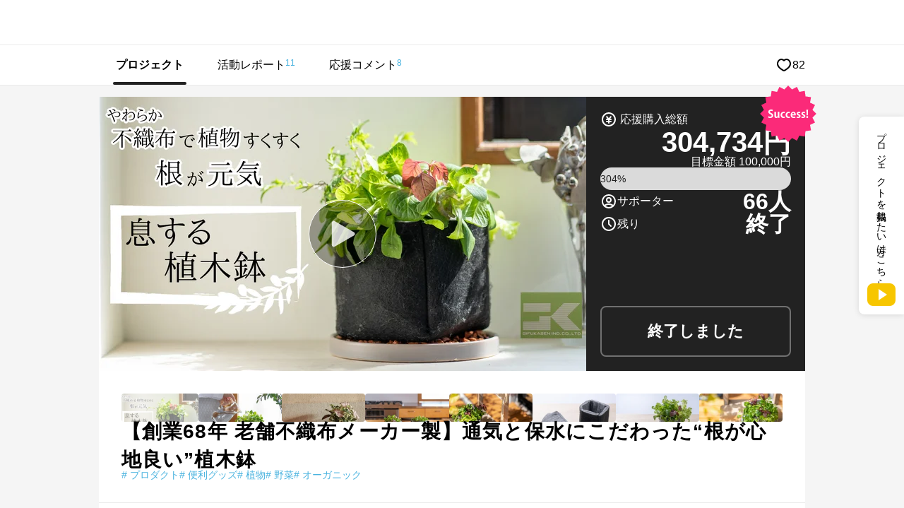

--- FILE ---
content_type: text/html; charset=UTF-8
request_url: https://www.makuake.com/project/gifukasen/
body_size: 100835
content:
<!DOCTYPE html>
<html lang="ja">

<head>
    
        <meta charset="UTF-8">
<meta name="viewport" content="width=device-width, initial-scale=1">
<meta name="keywords" content="プロダクト,
プロダクト, 便利グッズ, 植物, 野菜, オーガニック, 【創業68年 老舗不織布メーカー製】通気と保水にこだわった&ldquo;根が心地良い&rdquo;植木鉢, Makuake, マクアケ" />
<meta name="description" content="


息する植木鉢は老舗の国産不織布メーカー岐阜化繊工業株式会社が作り上げたお洒落な植木鉢。通気性と保湿性に優れ、植物の根張りが良く元気に育ち、水やりのタイミングも分かりやす..." />
<meta name="google-site-verification" content="9pfa7ZRQZisCUcKT4dxMXbpzpm3sl89VBohXrdets8Q" />
<meta name="msvalidate.01" content="E1E1FC54C2FA07FA57AEB0483B623C2E" />
<meta name="fuel_csrf_token" content="bbe477a863f6f252302c63bc300aa2f4706bed8c8f4e01a15d5e652b8f09d5ababafb581743a45edd99b53b6782c263da0fdcd6e2035a13ee88e867410cb19c9">


<link rel="alternate" type="application/atom+xml" title="Atom" href="https://www.makuake.com/atom/"/>
<link rel="alternate" type="application/rss+xml" title="RSS2.0" href="https://www.makuake.com/rss/"/>

    <link rel="alternate" hreflang="ja" href="https://www.makuake.com/project/gifukasen/">

    
    <meta property="og:title" content="Makuake｜【創業68年 老舗不織布メーカー製】通気と保水にこだわった&ldquo;根が心地良い&rdquo;植木鉢｜Makuake（マクアケ）" />
<meta property="og:type" content="article" />
<meta property="og:description" content="


息する植木鉢は老舗の国産不織布メーカー岐阜化繊工業株式会社が作り上げたお洒落な植木鉢。通気性と保湿性に優れ、植物の根張りが良く元気に育ち、水やりのタイミングも分かりやすいので家庭菜園や観葉植物の栽培を手軽に楽しめます。


家で無農薬野菜や観葉植物を始めたくても、初心者には意外とハードルが高いもの。また実際にチャレンジしても水をやり過ぎて根腐れしたり、逆に忘れて枯らしてしまったりといった経験" />
<meta property="og:url" content="https://www.makuake.com/project/gifukasen/" />
<meta property="og:image" content="https://static.makuake.com/upload/project/26002/main_26002.png?version=1658541608&amp;width=690&amp;height=388" />
<meta property="og:site_name" content="Makuake(マクアケ)" />
<meta property="og:locale" content="ja_JP" />
<meta property="fb:app_id" content="1407034392847669" />


    <meta name="twitter:card" content="summary_large_image">
<meta name="twitter:site" content="@makuake_ca">
<meta name="twitter:title" content="Makuake｜【創業68年 老舗不織布メーカー製】通気と保水にこだわった&ldquo;根が心地良い&rdquo;植木鉢｜Makuake（マクアケ）">
<meta name="twitter:description" content="


息する植木鉢は老舗の国産不織布メーカー岐阜化繊工業株式会社が作り上げたお洒落な植木鉢。通気性と保湿性に優れ、植物の根張りが良く元気に育ち、水やりのタイミングも分かりやすいので家庭菜園や観葉植物の栽培を手軽に楽しめます。


家で無農薬野菜や観葉植物を始めたくても、初心者には意外とハードルが高いもの。また実際にチャレンジしても水をやり過ぎて根腐れしたり、逆に忘れて枯らしてしまったりといった経験">
<meta name="twitter:image" content="https://static.makuake.com/upload/project/26002/main_26002.png?version=1658541608&amp;width=690&amp;height=388">


    <script type="application/ld+json">
    {"@context":"http:\/\/schema.org","@type":"Product","name":"【創業68年 老舗不織布メーカー製】通気と保水にこだわった&ldquo;根が心地良い&rdquo;植木鉢","image":"https:\/\/static.makuake.com\/upload\/project\/26002\/main_26002.png?version=1658541608&width=690&height=388","description":"\n\n\n息する植木鉢は老舗の国産不織布メーカー岐阜化繊工業株式会社が作り上げたお洒落な植木鉢。通気性と保湿性に優れ、植物の根張りが良く元気に育ち、水やりのタイミングも分かりやすいので家庭菜園や観葉植物の栽培を手軽に楽しめます。\n\n\n家で無農薬野菜や観葉植物を始めたくても、初心者には意外とハードルが高いもの。また実際にチャレンジしても水をやり過ぎて根腐れしたり、逆に忘れて枯らしてしまったりといった経験","offers":[{"@type":"Offer","name":"【早割20％OFF】息する植木鉢（グレー&times;グレー）【小4号】土＆野菜の種","price":"3290","url":"https:\/\/www.makuake.com\/project\/gifukasen\/","availability":"LimitedAvailability","priceValidUntil":"2022-07-22T18:00:00+09:00","priceCurrency":"JPY"},{"@type":"Offer","name":"【早割20％OFF】息する植木鉢（黒&times;グレー）【小4号】土＆野菜の種","price":"3640","url":"https:\/\/www.makuake.com\/project\/gifukasen\/","availability":"LimitedAvailability","priceValidUntil":"2022-07-22T18:00:00+09:00","priceCurrency":"JPY"},{"@type":"Offer","name":"【マクアケ割】息する植木鉢（グレー&times;グレー）【小4号】土＆野菜の種","price":"3700","url":"https:\/\/www.makuake.com\/project\/gifukasen\/","availability":"LimitedAvailability","priceValidUntil":"2022-07-22T18:00:00+09:00","priceCurrency":"JPY"},{"@type":"Offer","name":"【早割20％OFF】息する植木鉢（グレー&times;グレー）【大5号】土＆野菜の種","price":"3730","url":"https:\/\/www.makuake.com\/project\/gifukasen\/","availability":"LimitedAvailability","priceValidUntil":"2022-07-22T18:00:00+09:00","priceCurrency":"JPY"},{"@type":"Offer","name":"【早割20％OFF】息する植木鉢（黒&times;グレー）【大5号】土＆野菜の種","price":"4080","url":"https:\/\/www.makuake.com\/project\/gifukasen\/","availability":"LimitedAvailability","priceValidUntil":"2022-07-22T18:00:00+09:00","priceCurrency":"JPY"},{"@type":"Offer","name":"【マクアケ割】息する植木鉢（黒&times;グレー）【小4号】土＆野菜の種","price":"4104","url":"https:\/\/www.makuake.com\/project\/gifukasen\/","availability":"LimitedAvailability","priceValidUntil":"2022-07-22T18:00:00+09:00","priceCurrency":"JPY"},{"@type":"Offer","name":"息する植木鉢（グレー&times;グレー）【小4号】土＆野菜の種","price":"4120","url":"https:\/\/www.makuake.com\/project\/gifukasen\/","availability":"LimitedAvailability","priceValidUntil":"2022-07-22T18:00:00+09:00","priceCurrency":"JPY"},{"@type":"Offer","name":"【マクアケ割】息する植木鉢グレー&times;グレー【大5号】土＆野菜の種","price":"4200","url":"https:\/\/www.makuake.com\/project\/gifukasen\/","availability":"LimitedAvailability","priceValidUntil":"2022-07-22T18:00:00+09:00","priceCurrency":"JPY"},{"@type":"Offer","name":"【早割】息する植木鉢（グレー&times;グレー）【小4号】ひこうきやさいset","price":"4480","url":"https:\/\/www.makuake.com\/project\/gifukasen\/","availability":"LimitedAvailability","priceValidUntil":"2022-07-22T18:00:00+09:00","priceCurrency":"JPY"},{"@type":"Offer","name":"息する植木鉢（黒&times;グレー）【小4号】土＆野菜の種","price":"4560","url":"https:\/\/www.makuake.com\/project\/gifukasen\/","availability":"LimitedAvailability","priceValidUntil":"2022-07-22T18:00:00+09:00","priceCurrency":"JPY"},{"@type":"Offer","name":"【マクアケ割】息する植木鉢（黒&times;グレー）【大5号】土＆野菜の種","price":"4590","url":"https:\/\/www.makuake.com\/project\/gifukasen\/","availability":"LimitedAvailability","priceValidUntil":"2022-07-22T18:00:00+09:00","priceCurrency":"JPY"},{"@type":"Offer","name":"息する植木鉢（グレー&times;グレー）【大5号】土＆野菜の種","price":"4670","url":"https:\/\/www.makuake.com\/project\/gifukasen\/","availability":"LimitedAvailability","priceValidUntil":"2022-07-22T18:00:00+09:00","priceCurrency":"JPY"},{"@type":"Offer","name":"【早割】息する植木鉢（黒&times;グレー）【小4号】ひこうきやさいset","price":"4840","url":"https:\/\/www.makuake.com\/project\/gifukasen\/","availability":"LimitedAvailability","priceValidUntil":"2022-07-22T18:00:00+09:00","priceCurrency":"JPY"},{"@type":"Offer","name":"【早割】息する植木鉢（グレー&times;グレー）【大5号】ひこうきやさいset","price":"5010","url":"https:\/\/www.makuake.com\/project\/gifukasen\/","availability":"LimitedAvailability","priceValidUntil":"2022-07-22T18:00:00+09:00","priceCurrency":"JPY"},{"@type":"Offer","name":"【マクアケ割】息する植木鉢（グレー&times;グレー）【小4号】ひこうきやさいset","price":"5040","url":"https:\/\/www.makuake.com\/project\/gifukasen\/","availability":"LimitedAvailability","priceValidUntil":"2022-07-22T18:00:00+09:00","priceCurrency":"JPY"},{"@type":"Offer","name":"息する植木鉢（黒&times;グレー）【大5号】土＆野菜の種","price":"5110","url":"https:\/\/www.makuake.com\/project\/gifukasen\/","availability":"LimitedAvailability","priceValidUntil":"2022-07-22T18:00:00+09:00","priceCurrency":"JPY"},{"@type":"Offer","name":"【早割】息する植木鉢（黒&times;グレー）【大5号】　ひこうきやさいset","price":"5368","url":"https:\/\/www.makuake.com\/project\/gifukasen\/","availability":"LimitedAvailability","priceValidUntil":"2022-07-22T18:00:00+09:00","priceCurrency":"JPY"},{"@type":"Offer","name":"【マクアケ割】息する植木鉢（黒&times;グレー）【小4号】ひこうきやさいset","price":"5440","url":"https:\/\/www.makuake.com\/project\/gifukasen\/","availability":"LimitedAvailability","priceValidUntil":"2022-07-22T18:00:00+09:00","priceCurrency":"JPY"},{"@type":"Offer","name":"息する植木鉢（グレー&times;グレー）【小4号】　ひこうきやさいset","price":"5610","url":"https:\/\/www.makuake.com\/project\/gifukasen\/","availability":"LimitedAvailability","priceValidUntil":"2022-07-22T18:00:00+09:00","priceCurrency":"JPY"},{"@type":"Offer","name":"【早割20％OFF】息する植木鉢【4号・5号】グレー&times;グレー2個set","price":"5630","url":"https:\/\/www.makuake.com\/project\/gifukasen\/","availability":"LimitedAvailability","priceValidUntil":"2022-07-22T18:00:00+09:00","priceCurrency":"JPY"},{"@type":"Offer","name":"【マクアケ割】息する植木鉢グレー&times;グレー【大5号】ひこうきやさいset","price":"5640","url":"https:\/\/www.makuake.com\/project\/gifukasen\/","availability":"LimitedAvailability","priceValidUntil":"2022-07-22T18:00:00+09:00","priceCurrency":"JPY"},{"@type":"Offer","name":"【マクアケ割】息する植木鉢（黒&times;グレー）【大5号】ひこうきやさいset","price":"6030","url":"https:\/\/www.makuake.com\/project\/gifukasen\/","availability":"LimitedAvailability","priceValidUntil":"2022-07-22T18:00:00+09:00","priceCurrency":"JPY"},{"@type":"Offer","name":"息する植木鉢（黒&times;グレー）【小4号】　ひこうきやさいset","price":"6050","url":"https:\/\/www.makuake.com\/project\/gifukasen\/","availability":"LimitedAvailability","priceValidUntil":"2022-07-22T18:00:00+09:00","priceCurrency":"JPY"},{"@type":"Offer","name":"息する植木鉢（グレー&times;グレー）【大5号】　ひこうきやさいset","price":"6270","url":"https:\/\/www.makuake.com\/project\/gifukasen\/","availability":"LimitedAvailability","priceValidUntil":"2022-07-22T18:00:00+09:00","priceCurrency":"JPY"},{"@type":"Offer","name":"【早割20％OFF】息する植木鉢【4号・5号】（黒&times;グレー）2個set","price":"6330","url":"https:\/\/www.makuake.com\/project\/gifukasen\/","availability":"LimitedAvailability","priceValidUntil":"2022-07-22T18:00:00+09:00","priceCurrency":"JPY"},{"@type":"Offer","name":"【マクアケ割10％OFF】息する植木鉢【4号・5号】グレー&times;グレー2個set","price":"6330","url":"https:\/\/www.makuake.com\/project\/gifukasen\/","availability":"LimitedAvailability","priceValidUntil":"2022-07-22T18:00:00+09:00","priceCurrency":"JPY"},{"@type":"Offer","name":"息する植木鉢（黒&times;グレー）【大5号】　ひこうきやさいset","price":"6710","url":"https:\/\/www.makuake.com\/project\/gifukasen\/","availability":"LimitedAvailability","priceValidUntil":"2022-07-22T18:00:00+09:00","priceCurrency":"JPY"},{"@type":"Offer","name":"息する植木鉢【4号・5号】（グレー&times;グレー）2個set","price":"7040","url":"https:\/\/www.makuake.com\/project\/gifukasen\/","availability":"LimitedAvailability","priceValidUntil":"2022-07-22T18:00:00+09:00","priceCurrency":"JPY"},{"@type":"Offer","name":"【マクアケ割10％OFF】息する植木鉢【4号・5号】（黒&times;グレー）2個","price":"7120","url":"https:\/\/www.makuake.com\/project\/gifukasen\/","availability":"LimitedAvailability","priceValidUntil":"2022-07-22T18:00:00+09:00","priceCurrency":"JPY"},{"@type":"Offer","name":"息する植木鉢【4号・5号】（黒&times;グレー）2個set","price":"7920","url":"https:\/\/www.makuake.com\/project\/gifukasen\/","availability":"LimitedAvailability","priceValidUntil":"2022-07-22T18:00:00+09:00","priceCurrency":"JPY"},{"@type":"Offer","name":"【超早割30％OFF】息する植木鉢【4号・5号】グレー&times;グレー2個set","price":"4920","url":"https:\/\/www.makuake.com\/project\/gifukasen\/","availability":"SoldOut","priceValidUntil":"2022-07-22T18:00:00+09:00","priceCurrency":"JPY"},{"@type":"Offer","name":"【超早割30％OFF】息する植木鉢【4号・5号】（黒&times;グレー）2個set","price":"5540","url":"https:\/\/www.makuake.com\/project\/gifukasen\/","availability":"SoldOut","priceValidUntil":"2022-07-22T18:00:00+09:00","priceCurrency":"JPY"}]}
</script>


        <meta property="note:type" content="crowdfunding">
    <meta property="note:title" content="【創業68年 老舗不織布メーカー製】通気と保水にこだわった&ldquo;根が心地良い&rdquo;植木鉢">
    <meta property="note:image" content="https://static.makuake.com/upload/project/26002/main_26002.png?version=1658541608&amp;width=690&amp;height=388" />
    <meta property="note:owner" content="G-kasen">
    <meta property="note:category" content="プロダクト">
    <meta property="note:target_amount" content="100000">
    <meta property="note:current_amount" content="304734">
    <meta property="note:supporters" content="66">
    <meta property="note:start_at" content="2022-05-27T10:02:17+09:00">
    <meta property="note:end_at" content="2022-07-22T18:00:00+09:00">
    <meta property="note:button_label" content="応援購入する">


    <title>【創業68年 老舗不織布メーカー製】通気と保水にこだわった&ldquo;根が心地良い&rdquo;植木鉢｜マクアケ - アタラシイものや体験の応援購入サービス</title>

    
        <link rel="apple-touch-icon-precomposed" href="//d1h20jgietq515.cloudfront.net/adccdf8f12375b3c4b498a78345f0c774304886c/img/makuake.png" >
<link rel="shortcut icon" href="//d1h20jgietq515.cloudfront.net/adccdf8f12375b3c4b498a78345f0c774304886c/img/favicon.ico" />
<link rel="canonical" href="https://www.makuake.com/project/gifukasen/"/>    

    
    <link rel="stylesheet" href="//d1h20jgietq515.cloudfront.net/adccdf8f12375b3c4b498a78345f0c774304886c/css/reset.css" />
<link rel="stylesheet" href="//d1h20jgietq515.cloudfront.net/adccdf8f12375b3c4b498a78345f0c774304886c/css/common.css" />
<link rel="stylesheet" href="//d1h20jgietq515.cloudfront.net/adccdf8f12375b3c4b498a78345f0c774304886c/css/header.css" />
<link rel="stylesheet" href="//d1h20jgietq515.cloudfront.net/adccdf8f12375b3c4b498a78345f0c774304886c/js/lib/perfect-scrollbar-0.4.1.min.css" />
    <link rel="stylesheet" href="//d1h20jgietq515.cloudfront.net/adccdf8f12375b3c4b498a78345f0c774304886c/css/login_regist.css" />

        
    <link rel="stylesheet" href="//d1h20jgietq515.cloudfront.net/adccdf8f12375b3c4b498a78345f0c774304886c/css/project_view.css" />
            <link rel="stylesheet" href="//d1h20jgietq515.cloudfront.net/adccdf8f12375b3c4b498a78345f0c774304886c/css/project_common.css" />
        <link rel="stylesheet" href="//d1h20jgietq515.cloudfront.net/adccdf8f12375b3c4b498a78345f0c774304886c/css/project_content.css" />
        <link rel="stylesheet" href="//d1h20jgietq515.cloudfront.net/adccdf8f12375b3c4b498a78345f0c774304886c/css/project/tab_user_investment.css" />
        <link rel="stylesheet" href="//d1h20jgietq515.cloudfront.net/adccdf8f12375b3c4b498a78345f0c774304886c/css/project_print.css" media="print" />

    

    
    <script src="//d1h20jgietq515.cloudfront.net/adccdf8f12375b3c4b498a78345f0c774304886c/pc/dest/js/app.js"></script>
<!-- perfect scroll 専用CSSあり -->
<script src="//d1h20jgietq515.cloudfront.net/adccdf8f12375b3c4b498a78345f0c774304886c/js/lib/perfect-scrollbar-0.4.1.with-mousewheel.min.js"></script>
<script src="//d1h20jgietq515.cloudfront.net/adccdf8f12375b3c4b498a78345f0c774304886c/js/selectivizr-min.js"></script>
<script src="//d1h20jgietq515.cloudfront.net/adccdf8f12375b3c4b498a78345f0c774304886c/js/hogan-3.0.2.min.js"></script>
<script src="//d1h20jgietq515.cloudfront.net/adccdf8f12375b3c4b498a78345f0c774304886c/js/geenie/common.js"></script>
<script type="text/javascript">
	function fuel_csrf_token()
	{
		if (document.cookie.length > 0)
		{
			var c_name = "fuel_csrf_token";
			c_start = document.cookie.indexOf(c_name + "=");
			if (c_start != -1)
			{
				c_start = c_start + c_name.length + 1;
				c_end = document.cookie.indexOf(";" , c_start);
				if (c_end == -1)
				{
					c_end=document.cookie.length;
				}
				return unescape(document.cookie.substring(c_start, c_end));
			}
		}
		return "";
	}
</script>

<script type="text/javascript">
  +function(a,p,P,b,y){a.braze={};a.brazeQueue=[];for(var s="BrazeSdkMetadata DeviceProperties Card Card.prototype.dismissCard Card.prototype.removeAllSubscriptions Card.prototype.removeSubscription Card.prototype.subscribeToClickedEvent Card.prototype.subscribeToDismissedEvent Card.fromContentCardsJson Banner CaptionedImage ClassicCard ControlCard ContentCards ContentCards.prototype.getUnviewedCardCount Feed Feed.prototype.getUnreadCardCount ControlMessage InAppMessage InAppMessage.SlideFrom InAppMessage.ClickAction InAppMessage.DismissType InAppMessage.OpenTarget InAppMessage.ImageStyle InAppMessage.Orientation InAppMessage.TextAlignment InAppMessage.CropType InAppMessage.prototype.closeMessage InAppMessage.prototype.removeAllSubscriptions InAppMessage.prototype.removeSubscription InAppMessage.prototype.subscribeToClickedEvent InAppMessage.prototype.subscribeToDismissedEvent InAppMessage.fromJson FullScreenMessage ModalMessage HtmlMessage SlideUpMessage User User.Genders User.NotificationSubscriptionTypes User.prototype.addAlias User.prototype.addToCustomAttributeArray User.prototype.addToSubscriptionGroup User.prototype.getUserId User.prototype.incrementCustomUserAttribute User.prototype.removeFromCustomAttributeArray User.prototype.removeFromSubscriptionGroup User.prototype.setCountry User.prototype.setCustomLocationAttribute User.prototype.setCustomUserAttribute User.prototype.setDateOfBirth User.prototype.setEmail User.prototype.setEmailNotificationSubscriptionType User.prototype.setFirstName User.prototype.setGender User.prototype.setHomeCity User.prototype.setLanguage User.prototype.setLastKnownLocation User.prototype.setLastName User.prototype.setPhoneNumber User.prototype.setPushNotificationSubscriptionType InAppMessageButton InAppMessageButton.prototype.removeAllSubscriptions InAppMessageButton.prototype.removeSubscription InAppMessageButton.prototype.subscribeToClickedEvent FeatureFlag FeatureFlag.prototype.getStringProperty FeatureFlag.prototype.getNumberProperty FeatureFlag.prototype.getBooleanProperty automaticallyShowInAppMessages destroyFeed hideContentCards showContentCards showFeed showInAppMessage toggleContentCards toggleFeed changeUser destroy getDeviceId initialize isPushBlocked isPushPermissionGranted isPushSupported logCardClick logCardDismissal logCardImpressions logContentCardImpressions logContentCardClick logContentCardsDisplayed logCustomEvent logFeedDisplayed logInAppMessageButtonClick logInAppMessageClick logInAppMessageHtmlClick logInAppMessageImpression logPurchase openSession requestPushPermission removeAllSubscriptions removeSubscription requestContentCardsRefresh requestFeedRefresh refreshFeatureFlags requestImmediateDataFlush enableSDK isDisabled setLogger setSdkAuthenticationSignature addSdkMetadata disableSDK subscribeToContentCardsUpdates subscribeToFeedUpdates subscribeToInAppMessage subscribeToSdkAuthenticationFailures toggleLogging unregisterPush wipeData handleBrazeAction subscribeToFeatureFlagsUpdates getAllFeatureFlags".split(" "),i=0;i<s.length;i++){for(var m=s[i],k=a.braze,l=m.split("."),j=0;j<l.length-1;j++)k=k[l[j]];k[l[j]]=(new Function("return function "+m.replace(/\./g,"_")+"(){window.brazeQueue.push(arguments); return true}"))()}window.braze.getCachedContentCards=function(){return new window.braze.ContentCards};window.braze.getCachedFeed=function(){return new window.braze.Feed};window.braze.getUser=function(){return new window.braze.User};window.braze.getFeatureFlag=function(){return new window.braze.FeatureFlag};(y=p.createElement(P)).type='text/javascript';
    y.src='https://js.appboycdn.com/web-sdk/4.7/braze.min.js';
    y.async=1;(b=p.getElementsByTagName(P)[0]).parentNode.insertBefore(y,b)
  }(window,document,'script');
  window.braze.initialize(
    "6ee1d3b9-ce1b-4614-97ca-ca3e0926b975", { baseUrl: "sdk.iad-05.braze.com", allowUserSuppliedJavascript: true }
  );
  window.braze.subscribeToInAppMessage(function(inAppMessage) {
      if (window.braze.interceptInAppMessage(inAppMessage)) {
          return;
      }
      window.braze.showInAppMessage(inAppMessage);
  });
  // InAppMessageの表示をJS側で制御する場合はinterceptInAppMessageを上書きしてください
  // trueを返すとsubscribeToInAppMessageでshowInAppMessageが呼ばれる
  // falseを返すとsubscribeToInAppMessageでshowInAppMessageが呼ばれない
  window.braze.interceptInAppMessage = function (inAppMessage) {
      return false;
  }
  window.braze.openSession();
</script>


  
    <script>
      (function(h,o,u,n,d) {
        h=h[d]=h[d]||{q:[],onReady:function(c){h.q.push(c)}}
        d=o.createElement(u);d.async=1;d.src=n
        n=o.getElementsByTagName(u)[0];n.parentNode.insertBefore(d,n)
      })(window,document,'script','https://www.datadoghq-browser-agent.com/us1/v5/datadog-rum.js','DD_RUM')
      window.DD_RUM.onReady(function() {
        window.DD_RUM.init({
          clientToken: 'pubb5528c144c39b189590791b8d8b82591',
          applicationId: 'a53ef052-23e8-494d-9964-3f8b9ec807f7',
          site: 'datadoghq.com',
          service: 'makuake-web',
          env: 'prd',
          // Specify a version number to identify the deployed version of your application in Datadog
          // version: '1.0.0',
          sessionSampleRate: 0.01,
          sessionReplaySampleRate: 20,
          trackResources: true,
          trackLongTasks: true,
          trackUserInteractions: true,
          defaultPrivacyLevel: 'mask-user-input',
        });
      })
    </script>
  
    
    <!-- Start VWO Async SmartCode -->
    <link rel="preconnect" href="https://dev.visualwebsiteoptimizer.com" />
    <script type='text/javascript' id='vwoCode'>
        window._vwo_code || (function() {
        var account_id=736887,
        version=2.0,
        settings_tolerance=2000,
        hide_element='body',
        hide_element_style = 'opacity:0 !important;filter:alpha(opacity=0) !important;background:none !important',
        /* DO NOT EDIT BELOW THIS LINE */
        f=false,d=document,v=d.querySelector('#vwoCode'),cK='_vwo_'+account_id+'_settings',cc={};try{var c=JSON.parse(localStorage.getItem('_vwo_'+account_id+'_config'));cc=c&&typeof c==='object'?c:{}}catch(e){}var stT=cc.stT==='session'?window.sessionStorage:window.localStorage;code={use_existing_jquery:function(){return typeof use_existing_jquery!=='undefined'?use_existing_jquery:undefined},library_tolerance:function(){return typeof library_tolerance!=='undefined'?library_tolerance:undefined},settings_tolerance:function(){return cc.sT||settings_tolerance},hide_element_style:function(){return'{'+(cc.hES||hide_element_style)+'}'},hide_element:function(){return typeof cc.hE==='string'?cc.hE:hide_element},getVersion:function(){return version},finish:function(){if(!f){f=true;var e=d.getElementById('_vis_opt_path_hides');if(e)e.parentNode.removeChild(e)}},finished:function(){return f},load:function(e){var t=this.getSettings(),n=d.createElement('script'),i=this;if(t){n.textContent=t;d.getElementsByTagName('head')[0].appendChild(n);if(!window.VWO||VWO.caE){stT.removeItem(cK);i.load(e)}}else{n.fetchPriority='high';n.src=e;n.type='text/javascript';n.onerror=function(){_vwo_code.finish()};d.getElementsByTagName('head')[0].appendChild(n)}},getSettings:function(){try{var e=stT.getItem(cK);if(!e){return}e=JSON.parse(e);if(Date.now()>e.e){stT.removeItem(cK);return}return e.s}catch(e){return}},init:function(){if(d.URL.indexOf('__vwo_disable__')>-1)return;var e=this.settings_tolerance();window._vwo_settings_timer=setTimeout(function(){_vwo_code.finish();stT.removeItem(cK)},e);var t=d.currentScript,n=d.createElement('style'),i=this.hide_element(),r=t&&!t.async&&i?i+this.hide_element_style():'',o=d.getElementsByTagName('head')[0];n.setAttribute('id','_vis_opt_path_hides');v&&n.setAttribute('nonce',v.nonce);n.setAttribute('type','text/css');if(n.styleSheet)n.styleSheet.cssText=r;else n.appendChild(d.createTextNode(r));o.appendChild(n);this.load('https://dev.visualwebsiteoptimizer.com/j.php?a='+account_id+'&u='+encodeURIComponent(d.URL)+'&vn='+version)}};window._vwo_code=code;code.init();})();
    </script>
    <!-- End VWO Async SmartCode -->
    
<script src="//d1h20jgietq515.cloudfront.net/adccdf8f12375b3c4b498a78345f0c774304886c/js/geenie/me/favorite.js"></script>
<script src="//d1h20jgietq515.cloudfront.net/adccdf8f12375b3c4b498a78345f0c774304886c/js/geenie/gtm_data_layer.js"></script>
<script src="//d1h20jgietq515.cloudfront.net/adccdf8f12375b3c4b498a78345f0c774304886c/js/geenie/daily_visit.js"></script>
<script async src="//d1h20jgietq515.cloudfront.net/adccdf8f12375b3c4b498a78345f0c774304886c/js/geenie/click_tracking.js"></script>
    <script src="//d1h20jgietq515.cloudfront.net/adccdf8f12375b3c4b498a78345f0c774304886c/js/jquery.leanModal.investment.js"></script>
    <script src="//d1h20jgietq515.cloudfront.net/adccdf8f12375b3c4b498a78345f0c774304886c/js/geenie/login_regist.js"></script>
    <script src="//d1h20jgietq515.cloudfront.net/adccdf8f12375b3c4b498a78345f0c774304886c/js/lib/exchecker-ja.js"></script>
    <script src="//d1h20jgietq515.cloudfront.net/adccdf8f12375b3c4b498a78345f0c774304886c/js/lib/exvalidation.js"></script>
    <script src="//d1h20jgietq515.cloudfront.net/adccdf8f12375b3c4b498a78345f0c774304886c/js/geenie/login_logout.js"></script>

        
    
</head>

<body>
    <svg style="position:absolute;width:0;height:0" viewBox="0 0 0 0">
    <defs>
        <symbol id="makuakelogo_pc" viewBox="0 0 200 38.382">
            <path d="M52.906 32.464V5.94c0-.686.457-1.28 1.143-1.418a1.502 1.502 0 0 1 1.646.779 250.109 250.109 0 0 0 2.333 4.937c1.281 2.745 2.744 5.946 3.659 7.82.869-1.875 2.333-5.122 3.659-7.82a258.78 258.78 0 0 0 2.333-4.937c.32-.595.96-.916 1.646-.779.686.137 1.143.732 1.143 1.418v26.524c0 .869-.686 1.463-1.463 1.463-.869 0-1.463-.594-1.463-1.463V12.48c-1.098 2.333-2.195 4.709-3.064 6.539a182.6 182.6 0 0 0-1.463 3.111c-.32.548-.732.823-1.326.823-.64 0-1.098-.275-1.326-.823-.458-1.007-.961-2.059-1.463-3.111-.869-1.829-2.012-4.206-3.064-6.539v19.984c0 .869-.686 1.463-1.463 1.463-.873.001-1.467-.594-1.467-1.463zM88.672 18.653c0-1.279-.778-2.377-1.921-2.88-1.235-.503-2.516-.228-3.384.685a1.343 1.343 0 0 1-1.006.412c-.366 0-.686-.138-.96-.412a1.313 1.313 0 0 1-.412-.96c0-.411.137-.732.412-.96a5.85 5.85 0 0 1 6.402-1.28 5.821 5.821 0 0 1 3.612 5.395v13.63c0 .776-.64 1.37-1.372 1.37H85.47a5.932 5.932 0 0 1-5.945-5.944 5.933 5.933 0 0 1 5.945-5.945h3.201v-3.111zM85.471 30.91h3.201v-6.404h-3.201a3.181 3.181 0 0 0-3.201 3.202 3.181 3.181 0 0 0 3.201 3.202zM114.102 33.653c-.686.366-1.509.185-1.875-.502l-5.259-9.65-2.195 2.423v6.54c0 .778-.64 1.373-1.372 1.373a1.348 1.348 0 0 1-1.372-1.373V5.025c0-.777.594-1.372 1.372-1.372.732 0 1.372.595 1.372 1.372v16.784l7.637-8.551c.503-.549 1.371-.595 1.966-.093.549.503.595 1.373.092 1.921l-5.579 6.219 5.762 10.518c.366.687.137 1.464-.549 1.83zM123.618 27.708V14.172c0-.777.594-1.373 1.372-1.373.778 0 1.372.595 1.372 1.373v13.536a3.182 3.182 0 0 0 3.201 3.202h3.201V14.172c0-.777.594-1.373 1.372-1.373.778 0 1.372.595 1.372 1.373v18.111c0 .776-.594 1.37-1.372 1.37h-4.573a5.933 5.933 0 0 1-5.945-5.945zM153.804 18.653c0-1.279-.778-2.377-1.921-2.88-1.235-.503-2.516-.228-3.384.685a1.343 1.343 0 0 1-1.006.412c-.366 0-.686-.138-.96-.412a1.313 1.313 0 0 1-.412-.96c0-.411.137-.732.412-.96a5.85 5.85 0 0 1 6.402-1.28 5.821 5.821 0 0 1 3.612 5.395v13.63c0 .776-.64 1.37-1.372 1.37h-4.573a5.932 5.932 0 0 1-5.945-5.944 5.933 5.933 0 0 1 5.945-5.945h3.201v-3.111zm-3.201 12.257h3.201v-6.404h-3.201a3.181 3.181 0 0 0-3.201 3.202 3.181 3.181 0 0 0 3.201 3.202zM179.234 33.653c-.686.366-1.509.185-1.875-.502l-5.259-9.65-2.195 2.423v6.54c0 .778-.64 1.373-1.372 1.373a1.348 1.348 0 0 1-1.372-1.373V5.025c0-.777.595-1.372 1.372-1.372.732 0 1.372.595 1.372 1.372v16.784l7.637-8.551c.503-.549 1.373-.595 1.967-.093.549.503.594 1.373.091 1.921l-5.579 6.219 5.762 10.518c.366.687.137 1.464-.549 1.83zM188.11 27.891v-9.146a5.934 5.934 0 0 1 5.945-5.946A5.934 5.934 0 0 1 200 18.745v4.573c0 .777-.594 1.373-1.372 1.373h-7.774v3.2c0 1.28.732 2.469 1.967 2.972 1.234.503 2.561.228 3.476-.685.274-.275.594-.412.96-.412.411 0 .732.137 1.006.412.274.228.412.548.412.96 0 .366-.137.685-.412.96-1.692 1.692-4.253 2.195-6.494 1.281-2.241-.915-3.659-3.065-3.659-5.488zm2.744-9.146v3.201h6.402v-3.201a3.181 3.181 0 0 0-3.201-3.201 3.181 3.181 0 0 0-3.201 3.201z"/>
            <path fill="#BBF117" d="M36.256 15.822c-.862-4.372-3.371-8.148-6.846-10.682v9.736c.605.48 2.206 1.573 4.264 1.573.884 0 1.745-.227 2.582-.627z"/>
            <path fill="#FB2A79" d="M17.868 22.834V1.86a17.274 17.274 0 0 0-8.313 2.856v18.122c.61.484 2.197 1.558 4.234 1.558 1.422 0 2.794-.525 4.079-1.562z"/>
            <path fill="#FFE600" d="M27.827 18.951V4.108a17.262 17.262 0 0 0-8.323-2.3v17.184c.634.495 2.202 1.536 4.214 1.536 1.434 0 2.816-.53 4.109-1.577z"/>
            <path fill="#FFF" d="M33.731 18.023c-1.795 0-3.311-.671-4.326-1.274v2.57a.789.789 0 0 1-.27.594c-1.666 1.453-3.469 2.189-5.357 2.189-1.768 0-3.259-.645-4.273-1.239v2.353a.816.816 0 0 1-.28.617c-1.672 1.458-3.481 2.196-5.376 2.196-1.816 0-3.343-.679-4.36-1.286v2.816a.791.791 0 0 1-.244.571c-.017.016-1.434 1.3-3.731 1.779 3.188 4.059 8.127 6.681 13.677 6.681 9.594 0 17.399-7.805 17.399-17.399 0-.581-.031-1.155-.087-1.722a7.255 7.255 0 0 1-2.772.554z"/>
            <path fill="#1AD4FF" d="M7.912 5.968C4.173 9.162 1.793 13.9 1.793 19.191c0 3.419 1.005 6.602 2.716 9.294a6.794 6.794 0 0 0 3.403-1.299V5.968z"/>
            <path d="M37.782 14.506C35.688 6.176 28.171 0 19.191 0 8.592 0 0 8.592 0 19.191c0 3.308.837 6.42 2.311 9.137a19.2 19.2 0 0 0 1.07 1.733c3.461 5.024 9.248 8.322 15.81 8.322 10.599 0 19.191-8.592 19.191-19.191 0-.903-.084-1.784-.204-2.653a19.166 19.166 0 0 0-.396-2.033zM29.41 5.14c3.475 2.534 5.985 6.31 6.846 10.682-.837.4-1.698.627-2.582.627-2.059 0-3.66-1.093-4.264-1.573V5.14zm-9.905-3.332c3.025.054 5.86.884 8.323 2.3v14.843c-1.293 1.046-2.675 1.576-4.108 1.576-2.012 0-3.58-1.04-4.214-1.536V1.808zM9.556 4.715a17.28 17.28 0 0 1 8.313-2.856v20.975c-1.285 1.036-2.657 1.561-4.079 1.561-2.037 0-3.624-1.075-4.234-1.558V4.715zM1.793 19.191c0-5.291 2.381-10.029 6.119-13.222v21.218a6.803 6.803 0 0 1-3.403 1.299 17.266 17.266 0 0 1-2.716-9.295zM19.191 36.59c-5.55 0-10.49-2.622-13.677-6.681 2.297-.479 3.714-1.763 3.731-1.779a.791.791 0 0 0 .244-.571v-2.816c1.017.608 2.543 1.286 4.36 1.286 1.896 0 3.705-.739 5.376-2.196a.816.816 0 0 0 .28-.617v-2.353c1.013.594 2.505 1.239 4.273 1.239 1.889 0 3.691-.736 5.357-2.189a.789.789 0 0 0 .27-.594v-2.57c1.015.604 2.531 1.274 4.326 1.274.948 0 1.874-.186 2.771-.554.056.567.087 1.141.087 1.722.001 9.594-7.804 17.399-17.398 17.399z"/>
        </symbol>
        <symbol id="makuakelogo_sp" viewBox="0 0 200 40.306">
            <path d="M53.051 34.091V6.237c0-.721.48-1.345 1.2-1.489a1.58 1.58 0 0 1 1.729.818 270.452 270.452 0 0 0 2.449 5.185c1.345 2.883 2.881 6.244 3.842 8.212.913-1.969 2.45-5.379 3.842-8.212a264.55 264.55 0 0 0 2.449-5.185 1.58 1.58 0 0 1 1.729-.818c.72.144 1.2.768 1.2 1.489v27.854c0 .913-.721 1.537-1.537 1.537-.913 0-1.537-.624-1.537-1.537V13.105c-1.153 2.45-2.305 4.946-3.218 6.866-.528 1.105-1.056 2.21-1.537 3.267-.336.575-.768.864-1.392.864-.672 0-1.153-.289-1.392-.864a196.633 196.633 0 0 0-1.537-3.267c-.913-1.921-2.113-4.417-3.218-6.866v20.986c0 .913-.721 1.537-1.537 1.537-.911 0-1.535-.624-1.535-1.537zM89.357 19.587c0-1.343-.817-2.496-2.017-3.024-1.297-.529-2.642-.24-3.554.719a1.41 1.41 0 0 1-1.057.433c-.384 0-.721-.144-1.008-.433a1.379 1.379 0 0 1-.433-1.008c0-.432.144-.768.433-1.008a6.142 6.142 0 0 1 6.723-1.344 6.114 6.114 0 0 1 3.793 5.666V33.9c0 .815-.672 1.439-1.441 1.439h-4.802a6.23 6.23 0 0 1-6.243-6.242 6.23 6.23 0 0 1 6.243-6.243h3.362v-3.267zm-3.361 12.872h3.362v-6.724h-3.362a3.341 3.341 0 0 0-3.362 3.362 3.341 3.341 0 0 0 3.362 3.362zM114.809 35.339c-.721.384-1.585.194-1.969-.527l-5.523-10.133-2.305 2.545v6.868c0 .817-.672 1.442-1.441 1.442a1.416 1.416 0 0 1-1.441-1.442V5.277c0-.816.624-1.441 1.441-1.441.768 0 1.441.625 1.441 1.441v17.625l8.02-8.98c.528-.576 1.44-.625 2.065-.097.576.529.625 1.441.096 2.018l-5.859 6.531 6.051 11.045c.384.72.144 1.536-.576 1.92zM123.548 29.097V14.882c0-.816.624-1.441 1.441-1.441.817 0 1.441.625 1.441 1.441v14.215a3.341 3.341 0 0 0 3.362 3.362h3.362V14.882c0-.816.624-1.441 1.441-1.441.817 0 1.441.625 1.441 1.441V33.9c0 .815-.624 1.439-1.441 1.439h-4.802a6.23 6.23 0 0 1-6.245-6.242zM153.995 19.587c0-1.343-.817-2.496-2.017-3.024-1.297-.529-2.642-.24-3.554.719a1.41 1.41 0 0 1-1.056.433c-.384 0-.721-.144-1.008-.433a1.378 1.378 0 0 1-.432-1.008c0-.432.144-.768.432-1.008a6.142 6.142 0 0 1 6.723-1.344 6.114 6.114 0 0 1 3.793 5.666V33.9c0 .815-.672 1.439-1.441 1.439h-4.802a6.23 6.23 0 0 1-6.243-6.242 6.23 6.23 0 0 1 6.243-6.243h3.362v-3.267zm-3.362 12.872h3.362v-6.724h-3.362a3.341 3.341 0 0 0-3.362 3.362 3.342 3.342 0 0 0 3.362 3.362zM179.447 35.339c-.72.384-1.585.194-1.969-.527l-5.522-10.133-2.305 2.545v6.868c0 .817-.672 1.442-1.441 1.442a1.416 1.416 0 0 1-1.441-1.442V5.277c0-.816.625-1.441 1.441-1.441.768 0 1.441.625 1.441 1.441v17.625l8.02-8.98c.529-.576 1.441-.625 2.065-.097.576.529.624 1.441.096 2.018l-5.859 6.531 6.051 11.045c.383.72.143 1.536-.577 1.92zM187.514 29.289v-9.605a6.231 6.231 0 0 1 6.243-6.244A6.231 6.231 0 0 1 200 19.684v4.802c0 .816-.624 1.442-1.441 1.442h-8.164v3.36c0 1.345.768 2.593 2.065 3.121 1.296.529 2.689.24 3.65-.719a1.379 1.379 0 0 1 1.008-.433c.432 0 .768.144 1.056.433.288.24.432.575.432 1.008 0 .384-.144.719-.432 1.008-1.777 1.777-4.466 2.305-6.819 1.345-2.352-.96-3.841-3.217-3.841-5.762zm2.881-9.605v3.361h6.723v-3.361a3.34 3.34 0 0 0-3.362-3.361 3.34 3.34 0 0 0-3.361 3.361z"/>
            <path fill="#BBF117" d="M38.073 16.615c-.905-4.591-3.54-8.556-7.189-11.217v10.224c.635.504 2.316 1.652 4.478 1.652.928-.001 1.832-.239 2.711-.659z"/>
            <path fill="#FB2A79" d="M18.764 23.979V1.953a18.137 18.137 0 0 0-8.729 2.999v19.03c.641.508 2.308 1.636 4.446 1.636 1.493 0 2.933-.551 4.283-1.639z"/>
            <path fill="#FFE600" d="M29.222 19.901V4.314a18.13 18.13 0 0 0-8.74-2.415v18.045c.666.52 2.312 1.613 4.425 1.613 1.506 0 2.957-.557 4.315-1.656z"/>
            <path fill="#FFF" d="M35.422 18.926c-1.885 0-3.477-.704-4.543-1.338v2.698c0 .24-.104.467-.284.624-1.75 1.526-3.642 2.299-5.626 2.299-1.856 0-3.423-.677-4.487-1.301v2.471c0 .25-.107.485-.294.648-1.756 1.531-3.655 2.306-5.646 2.306-1.907 0-3.51-.713-4.578-1.351v2.957a.833.833 0 0 1-.256.6c-.018.017-1.506 1.365-3.918 1.868 3.348 4.263 8.535 7.016 14.363 7.016 10.074 0 18.271-8.196 18.271-18.271 0-.611-.033-1.213-.092-1.808a7.606 7.606 0 0 1-2.91.582z"/>
            <path fill="#1AD4FF" d="M8.308 6.267c-3.926 3.354-6.426 8.329-6.426 13.885 0 3.59 1.055 6.933 2.852 9.76a7.142 7.142 0 0 0 3.574-1.364V6.267z"/>
            <path d="M39.676 15.233C37.476 6.486 29.582 0 20.153 0 9.022 0 0 9.023 0 20.153c0 3.474.879 6.742 2.427 9.595.341.629.72 1.233 1.124 1.819 3.634 5.276 9.711 8.739 16.602 8.739 11.13 0 20.153-9.023 20.153-20.153 0-.948-.089-1.873-.215-2.786a20.265 20.265 0 0 0-.415-2.134zm-8.792-9.835c3.649 2.661 6.285 6.627 7.189 11.217-.879.42-1.783.658-2.711.658-2.162 0-3.843-1.148-4.478-1.652V5.398zM20.482 1.899a18.14 18.14 0 0 1 8.74 2.415v15.587c-1.358 1.099-2.809 1.655-4.314 1.655-2.113 0-3.759-1.093-4.425-1.613V1.899zM10.035 4.952a18.15 18.15 0 0 1 8.729-2.999v22.026c-1.35 1.088-2.79 1.64-4.283 1.64-2.139 0-3.806-1.129-4.446-1.636V4.952zM1.882 20.153c0-5.556 2.5-10.531 6.426-13.885V28.55c-.503.383-1.77 1.192-3.574 1.364a18.148 18.148 0 0 1-2.852-9.761zm18.271 18.27c-5.828 0-11.015-2.754-14.363-7.016 2.412-.503 3.9-1.852 3.918-1.868a.83.83 0 0 0 .256-.6v-2.957c1.068.638 2.671 1.351 4.578 1.351 1.991 0 3.89-.776 5.646-2.306a.857.857 0 0 0 .294-.648v-2.471c1.064.624 2.631 1.301 4.487 1.301 1.983 0 3.876-.773 5.626-2.299a.828.828 0 0 0 .284-.624v-2.698c1.066.634 2.657 1.338 4.543 1.338.995 0 1.967-.195 2.91-.582.059.595.092 1.198.092 1.808-.001 10.075-8.197 18.271-18.271 18.271z"/>
        </symbol>
        <symbol id="makuakelogo_02" viewBox="0 0 200 162.412">
            <path d="M0 160.425v-36.066c0-.932.624-1.74 1.556-1.93a2.05 2.05 0 0 1 2.238 1.059 333.66 333.66 0 0 0 3.17 6.717c1.741 3.728 3.732 8.081 4.972 10.631 1.187-2.551 3.174-6.965 4.976-10.631a363.241 363.241 0 0 0 3.174-6.717 2.045 2.045 0 0 1 2.234-1.059c.936.19 1.556.998 1.556 1.93v36.066c0 1.179-.932 1.987-1.987 1.987-1.183 0-1.991-.809-1.991-1.987v-27.173c-1.49 3.17-2.985 6.405-4.167 8.889-.682 1.429-1.367 2.862-1.987 4.229-.435.747-.998 1.122-1.807 1.122-.87 0-1.49-.375-1.798-1.122-.624-1.367-1.31-2.8-1.991-4.229-1.183-2.484-2.735-5.72-4.167-8.889v27.173c0 1.179-.932 1.987-1.987 1.987-1.189 0-1.994-.808-1.994-1.987zM48.631 141.644c0-1.741-1.059-3.231-2.611-3.917-1.679-.682-3.42-.311-4.599.932a1.838 1.838 0 0 1-1.371.563c-.497 0-.932-.189-1.306-.563-.374-.374-.559-.809-.559-1.306 0-.558.185-.994.559-1.306 2.303-2.299 5.72-2.985 8.709-1.741 2.981 1.244 4.911 4.106 4.911 7.337v18.53a1.87 1.87 0 0 1-1.864 1.864h-6.221a8.065 8.065 0 0 1-8.085-8.08 8.066 8.066 0 0 1 8.085-8.085h4.352v-4.228zm-4.353 16.667h4.352v-8.709h-4.352a4.329 4.329 0 0 0-4.352 4.356 4.329 4.329 0 0 0 4.352 4.353zM83.207 162.039c-.932.497-2.049.251-2.55-.682l-7.148-13.123-2.985 3.297v8.893a1.873 1.873 0 0 1-1.864 1.864c-1.059 0-1.868-.809-1.868-1.864v-37.311c0-1.055.809-1.864 1.868-1.864.99 0 1.864.809 1.864 1.864v22.821l10.384-11.628c.682-.746 1.864-.809 2.673-.123.747.682.809 1.864.123 2.611l-7.584 8.454 7.834 14.305c.497.934.189 1.989-.747 2.486zM96.145 153.958v-18.407c0-1.055.809-1.868 1.868-1.868 1.055 0 1.864.813 1.864 1.868v18.407a4.329 4.329 0 0 0 4.352 4.352h4.352v-22.759c0-1.055.809-1.868 1.864-1.868 1.059 0 1.868.813 1.868 1.868v24.623c0 1.055-.809 1.864-1.868 1.864h-6.216a8.064 8.064 0 0 1-8.084-8.08zM137.191 141.644c0-1.741-1.059-3.231-2.615-3.917-1.679-.682-3.416-.311-4.599.932a1.83 1.83 0 0 1-1.367.563c-.497 0-.936-.189-1.306-.563-.378-.374-.558-.809-.558-1.306 0-.558.181-.994.558-1.306a7.956 7.956 0 0 1 8.705-1.741c2.981 1.244 4.911 4.106 4.911 7.337v18.53a1.87 1.87 0 0 1-1.864 1.864h-6.217a8.066 8.066 0 0 1-8.085-8.08 8.066 8.066 0 0 1 8.085-8.085h4.352v-4.228zm-4.352 16.667h4.352v-8.709h-4.352a4.33 4.33 0 0 0-4.356 4.356 4.33 4.33 0 0 0 4.356 4.353zM171.768 162.039c-.932.497-2.053.251-2.55-.682l-7.152-13.123-2.985 3.297v8.893a1.868 1.868 0 0 1-1.864 1.864 1.83 1.83 0 0 1-1.864-1.864v-37.311a1.83 1.83 0 0 1 1.864-1.864c.998 0 1.864.809 1.864 1.864v22.821l10.388-11.628c.682-.746 1.864-.809 2.673-.123.747.682.809 1.864.123 2.611l-7.584 8.454 7.834 14.305c.497.934.185 1.989-.747 2.486zM183.835 154.204v-12.437a8.07 8.07 0 0 1 8.085-8.085 8.068 8.068 0 0 1 8.081 8.085v6.221c0 1.055-.805 1.865-1.864 1.865h-10.569v4.351c0 1.741.994 3.36 2.673 4.04 1.679.686 3.482.312 4.726-.932.369-.37.809-.559 1.306-.559.558 0 .994.189 1.367.559.374.312.562.747.562 1.31 0 .497-.189.932-.562 1.302-2.304 2.303-5.781 2.986-8.828 1.745-3.047-1.244-4.977-4.167-4.977-7.465zm3.732-12.436v4.352h8.705v-4.352a4.328 4.328 0 0 0-4.352-4.351 4.325 4.325 0 0 0-4.353 4.351z"/>
            <path fill="#BBF117" d="M142.946 39.818c-2.168-11.002-8.484-20.505-17.23-26.883v24.502c1.522 1.208 5.551 3.958 10.732 3.958 2.224.001 4.391-.57 6.498-1.577z"/>
            <path fill="#FB2A79" d="M96.671 57.466V4.68c-7.694.582-14.843 3.129-20.92 7.187v45.606c1.535 1.217 5.53 3.922 10.656 3.922 3.577 0 7.03-1.321 10.264-3.929z"/>
            <path fill="#FFE600" d="M121.734 47.694V10.339a43.444 43.444 0 0 0-20.945-5.788v43.246c1.597 1.246 5.542 3.865 10.606 3.865 3.607-.001 7.085-1.335 10.339-3.968z"/>
            <path fill="#FFF" d="M136.592 45.357c-4.519 0-8.333-1.687-10.887-3.206v6.467c0 .575-.249 1.12-.68 1.495-4.193 3.656-8.729 5.51-13.482 5.51-4.448 0-8.203-1.623-10.752-3.118v5.922c0 .598-.257 1.163-.705 1.553-4.208 3.668-8.76 5.527-13.531 5.527-4.571 0-8.413-1.708-10.972-3.237v7.086c0 .542-.223 1.064-.613 1.437-.044.04-3.61 3.271-9.39 4.478 8.023 10.216 20.454 16.815 34.421 16.815 24.144 0 43.787-19.643 43.787-43.787 0-1.463-.079-2.907-.22-4.334-2.261.924-4.591 1.392-6.976 1.392z"/>
            <path fill="#1AD4FF" d="M71.614 15.02c-9.408 8.037-15.4 19.961-15.4 33.276 0 8.605 2.529 16.615 6.835 23.39 4.324-.411 7.358-2.35 8.565-3.268V15.02z"/>
            <path d="M146.787 36.506C141.517 15.544 122.598 0 99.999 0 73.325 0 51.703 21.624 51.703 48.297a48.075 48.075 0 0 0 5.816 22.994 48.2 48.2 0 0 0 2.693 4.36c8.71 12.644 23.273 20.943 39.787 20.943 26.674 0 48.298-21.624 48.298-48.298 0-2.272-.213-4.489-.515-6.677a47.959 47.959 0 0 0-.995-5.113zm-21.071-23.571c8.745 6.378 15.061 15.881 17.23 26.883-2.107 1.007-4.274 1.578-6.498 1.578-5.181 0-9.21-2.75-10.732-3.958V12.935zM100.79 4.551a43.455 43.455 0 0 1 20.945 5.788v37.355c-3.255 2.633-6.732 3.967-10.339 3.967-5.064 0-9.009-2.618-10.606-3.865V4.551zm-25.039 7.316c6.077-4.058 13.226-6.605 20.92-7.187v52.786c-3.234 2.608-6.687 3.929-10.264 3.929-5.126 0-9.121-2.705-10.656-3.922V11.867zm-19.537 36.43c0-13.315 5.992-25.239 15.4-33.276V68.42c-1.207.918-4.241 2.857-8.565 3.268-4.306-6.776-6.835-14.787-6.835-23.391zm43.785 43.786c-13.968 0-26.399-6.599-34.421-16.815 5.781-1.207 9.346-4.438 9.39-4.478a1.99 1.99 0 0 0 .613-1.437v-7.086c2.56 1.529 6.401 3.237 10.972 3.237 4.771 0 9.323-1.859 13.531-5.527a2.05 2.05 0 0 0 .705-1.553v-5.922c2.55 1.495 6.304 3.118 10.752 3.118 4.753 0 9.289-1.853 13.482-5.51.431-.375.68-.921.68-1.495v-6.467c2.554 1.519 6.369 3.206 10.887 3.206a18.25 18.25 0 0 0 6.974-1.394c.141 1.427.22 2.871.22 4.334.002 24.147-19.641 43.789-43.785 43.789z"/>
        </symbol>
        <symbol id="400" viewBox="0 0 46.7 26.1">
            <path d="M.3 19.9c-.3-.4-.3-.7-.2-1.2L5.7.9C6 .3 6.7-.2 7.4.1c.6.2.9.6.9 1.2 0 .2 0 .3-.1.4C7.5 4.3 6.7 6.6 6 8.8c-1.2 3.7-2.5 7.7-2.9 9.1h5v-4.4c0-.8.5-1.3 1.3-1.3s1.3.5 1.3 1.3v4.4h1.9c.8 0 1.3.5 1.3 1.3s-.5 1.3-1.3 1.3h-1.9v4.4c0 .8-.5 1.3-1.3 1.3s-1.3-.5-1.3-1.3v-4.4H1.3c-.4 0-.7-.2-1-.6zM17.5 20V6.2c0-3.4 2.8-6.2 6.2-6.2 3.4 0 6.2 2.8 6.2 6.2V20c0 3.4-2.8 6.2-6.2 6.2-3.5-.1-6.2-2.8-6.2-6.2zm2.6-13.8V20c0 2 1.6 3.6 3.6 3.6 1.9 0 3.6-1.6 3.6-3.6V6.2c0-1.9-1.6-3.6-3.6-3.6s-3.6 1.6-3.6 3.6zM34.4 20V6.2c0-3.4 2.8-6.2 6.2-6.2 3.4 0 6.2 2.8 6.2 6.2V20c0 3.4-2.8 6.2-6.2 6.2-3.5-.1-6.2-2.8-6.2-6.2zM37 6.2V20c0 2 1.6 3.6 3.6 3.6 1.9 0 3.6-1.6 3.6-3.6V6.2c0-1.9-1.6-3.6-3.6-3.6-2.1 0-3.6 1.6-3.6 3.6z"/>
        </symbol>
        <symbol id="403" viewBox="0 0 46 26">
            <path id="403" d="M10.03 25.844c.373 0 .679-.12.919-.36s.36-.546.36-.919v-4.314h1.916c.373 0 .68-.12.92-.36.239-.239.359-.545.359-.918s-.12-.679-.36-.919-.546-.36-.919-.36h-1.917v-4.313c0-.373-.12-.68-.36-.919-.24-.24-.545-.36-.918-.36s-.68.12-.919.36c-.24.24-.36.546-.36.919v4.314H3.799c.107-.346.26-.832.46-1.458s.426-1.345.679-2.157c.253-.812.526-1.678.819-2.597.293-.918.586-1.83.879-2.736.692-2.13 1.424-4.447 2.196-6.95.054-.08.08-.213.08-.4C8.911.785 8.618.385 8.033.2a1.098 1.098 0 0 0-.98.06c-.305.173-.525.42-.658.739L.803 18.574c-.134.426-.067.812.2 1.158.266.346.612.52 1.038.52h6.71v4.313c0 .373.12.68.36.92.24.239.546.359.919.359Zm13.98 0c.826 0 1.605-.16 2.337-.48a6.428 6.428 0 0 0 1.938-1.298 6.01 6.01 0 0 0 1.318-1.917c.32-.733.48-1.525.48-2.377V6.191a5.92 5.92 0 0 0-.48-2.357 5.952 5.952 0 0 0-1.318-1.937A6.428 6.428 0 0 0 26.347.598 5.779 5.779 0 0 0 24.011.12c-.853 0-1.645.16-2.377.48a6.176 6.176 0 0 0-1.918 1.298 6.114 6.114 0 0 0-1.298 1.937 5.92 5.92 0 0 0-.48 2.357v13.581c0 .852.16 1.644.48 2.377.32.732.753 1.371 1.298 1.917a6.176 6.176 0 0 0 1.918 1.298c.732.32 1.524.48 2.377.48Zm0-2.557c-.985 0-1.817-.34-2.496-1.018-.68-.68-1.019-1.512-1.019-2.497V6.191c0-.959.34-1.784 1.019-2.477.68-.692 1.511-1.038 2.497-1.038.479 0 .932.093 1.358.28.426.186.799.439 1.118.758.32.32.573.693.76 1.119.185.426.279.878.279 1.358v13.581c0 .985-.346 1.817-1.039 2.497-.692.679-1.518 1.018-2.476 1.018Zm15.14 2.557a5.676 5.676 0 0 0 1.997-.2c1.358-.373 2.45-1.099 3.275-2.177.826-1.079 1.239-2.31 1.239-3.695v-2.397c0-.985-.213-1.89-.64-2.716a6.198 6.198 0 0 0-1.717-2.077 6.198 6.198 0 0 0 1.718-2.077c.426-.826.639-1.731.639-2.716V6.19c0-1.385-.413-2.617-1.239-3.695-.825-1.079-1.917-1.804-3.275-2.177a5.676 5.676 0 0 0-1.997-.2 6.095 6.095 0 0 0-3.555 1.498c-.506.44-.932.952-1.279 1.538a1.102 1.102 0 0 0-.12.959c.107.346.307.612.6.798.293.187.612.227.958.12.347-.106.613-.306.8-.599.399-.692.965-1.192 1.697-1.498a3.37 3.37 0 0 1 2.257-.14 3.46 3.46 0 0 1 1.877 1.259c.48.625.72 1.338.72 2.137v1.598c0 .985-.347 1.817-1.04 2.496-.692.68-1.517 1.019-2.476 1.019-.373 0-.679.12-.919.36-.24.239-.36.545-.36.918s.12.679.36.919.546.36.919.36c.959 0 1.784.345 2.477 1.038.692.692 1.038 1.518 1.038 2.476v2.397c0 .799-.24 1.511-.719 2.137a3.46 3.46 0 0 1-1.877 1.258 3.37 3.37 0 0 1-2.257-.14 3.447 3.447 0 0 1-1.698-1.497 1.318 1.318 0 0 0-.799-.58 1.252 1.252 0 0 0-.958.1 1.403 1.403 0 0 0-.6.8c-.106.345-.066.665.12.958a5.643 5.643 0 0 0 1.279 1.558 6.466 6.466 0 0 0 1.657 1.018c.6.253 1.232.406 1.898.46Z"/>
        </symbol>
        <symbol id="404" viewBox="0 0 47.06 25.762">
            <path d="M.264 19.643c-.28-.36-.32-.72-.2-1.16L5.662.886c.28-.641.96-1.08 1.64-.8.601.199.88.6.88 1.199 0 .2-.039.32-.079.4-.761 2.52-1.521 4.839-2.2 6.959-1.159 3.639-2.439 7.599-2.84 8.958h4.96v-4.319c0-.76.52-1.279 1.279-1.279s1.28.52 1.28 1.279v4.319h1.919c.761 0 1.28.521 1.28 1.28s-.52 1.279-1.28 1.279h-1.919v4.319c0 .76-.521 1.28-1.28 1.28s-1.279-.521-1.279-1.28v-4.319H1.304c-.44.001-.761-.159-1.04-.518zM17.223 19.683V6.085A6.077 6.077 0 0 1 23.302.006c3.319 0 6.079 2.72 6.079 6.079v13.598c0 3.359-2.76 6.079-6.079 6.079a6.077 6.077 0 0 1-6.079-6.079zm2.56-13.598v13.598a3.501 3.501 0 0 0 3.52 3.52c1.92 0 3.52-1.561 3.52-3.52V6.085c0-1.92-1.6-3.52-3.52-3.52a3.526 3.526 0 0 0-3.52 3.52zM33.542 19.643c-.28-.36-.32-.72-.2-1.16L38.941.886c.28-.641.96-1.08 1.641-.8.6.199.879.6.879 1.199 0 .2-.039.32-.079.4-.761 2.52-1.521 4.839-2.2 6.959-1.16 3.639-2.439 7.599-2.84 8.958h4.96v-4.319c0-.76.52-1.279 1.279-1.279s1.28.52 1.28 1.279v4.319h1.919c.761 0 1.28.521 1.28 1.28s-.52 1.279-1.28 1.279h-1.919v4.319c0 .76-.521 1.28-1.28 1.28s-1.279-.521-1.279-1.28v-4.319h-6.719c-.441.001-.761-.159-1.041-.518z"/>
        </symbol>
        <symbol id="500" viewBox="0 0 44.837 25.767">
            <path d="M0 12.878V1.439C0 .68.521.16 1.28.16h8.318c.76 0 1.28.52 1.28 1.279s-.521 1.28-1.28 1.28H2.56v7.198c1.4-.76 2.88-.92 4.439-.52 2.72.76 4.52 3.119 4.52 5.879v4.399c0 2.76-1.8 5.119-4.52 5.879-2.64.72-5.479-.439-6.839-2.84-.319-.6-.12-1.399.48-1.76.6-.319 1.399-.119 1.76.48.8 1.399 2.399 2.079 3.959 1.64 1.56-.44 2.6-1.8 2.6-3.399v-4.399c0-1.6-1.04-2.959-2.6-3.399-1.559-.439-3.159.241-3.959 1.641-.28.521-.84.76-1.44.6-.6-.16-.96-.64-.96-1.24zM16.04 19.677V6.079A6.077 6.077 0 0 1 22.119 0c3.319 0 6.079 2.72 6.079 6.079v13.598c0 3.359-2.76 6.079-6.079 6.079a6.077 6.077 0 0 1-6.079-6.079zM18.6 6.079v13.598a3.5 3.5 0 0 0 3.52 3.52c1.92 0 3.52-1.56 3.52-3.52V6.079c0-1.92-1.6-3.52-3.52-3.52a3.525 3.525 0 0 0-3.52 3.52zM32.68 19.677V6.079A6.076 6.076 0 0 1 38.759 0c3.319 0 6.078 2.72 6.078 6.079v13.598c0 3.359-2.759 6.079-6.078 6.079a6.076 6.076 0 0 1-6.079-6.079zm2.559-13.598v13.598a3.5 3.5 0 0 0 3.52 3.52 3.525 3.525 0 0 0 3.519-3.52V6.079c0-1.92-1.6-3.52-3.519-3.52a3.526 3.526 0 0 0-3.52 3.52z"/>
        </symbol>
        <symbol id="app_store" viewBox="0 0 96 32">
            <path fill="#b1b1b1" d="M88.108 0H7.628c-.294 0-.583 0-.876.002-.245.002-.488.006-.735.01a10.57 10.57 0 0 0-1.603.141A5.167 5.167 0 0 0 .656 2.895a5.303 5.303 0 0 0-.5 1.522c-.096.53-.13 1.066-.143 1.602-.007.246-.008.492-.012.737V25.248c.004.249.005.489.012.738.014.536.047 1.072.143 1.602a5.28 5.28 0 0 0 .5 1.523c.242.477.56.916.942 1.291.378.382.816.7 1.295.943.487.25.985.408 1.521.505.532.095 1.07.126 1.603.142.247.006.49.009.735.009l.876.001h80.48c.287 0 .58 0 .867-.002.244 0 .494-.003.738-.009a10.56 10.56 0 0 0 1.6-.142 5.412 5.412 0 0 0 1.526-.505 5.023 5.023 0 0 0 1.294-.943c.382-.376.698-.815.946-1.291a5.24 5.24 0 0 0 .495-1.523c.098-.53.13-1.066.149-1.602.003-.249.003-.489.003-.738.006-.29.006-.58.006-.875V7.63c0-.293 0-.583-.006-.874 0-.246 0-.491-.003-.737a10.64 10.64 0 0 0-.149-1.602 5.273 5.273 0 0 0-.495-1.522 5.145 5.145 0 0 0-.946-1.297 5.143 5.143 0 0 0-2.82-1.445 10.56 10.56 0 0 0-1.6-.142c-.244-.004-.494-.009-.738-.01L88.108 0z"/>
            <path d="M6.756 31.3c-.244 0-.482-.003-.723-.009a10.332 10.332 0 0 1-1.495-.13 4.72 4.72 0 0 1-1.326-.438 4.33 4.33 0 0 1-1.118-.814 4.286 4.286 0 0 1-.817-1.117 4.561 4.561 0 0 1-.434-1.326 9.934 9.934 0 0 1-.133-1.5c-.005-.169-.012-.73-.012-.73V6.755s.007-.553.012-.716c.01-.419.035-.965.133-1.498a4.57 4.57 0 0 1 .434-1.329 4.44 4.44 0 0 1 1.934-1.936A4.648 4.648 0 0 1 4.533.841 9.945 9.945 0 0 1 6.034.709l.722-.01 82.946.01c.41.01.956.034 1.486.13a4.76 4.76 0 0 1 1.337.438c.41.21.786.484 1.114.813.327.325.602.702.818 1.123.206.409.347.842.428 1.319.093.505.122 1.023.139 1.51.002.226.002.47.002.712.006.3.006.586.006.874v16.743c0 .29 0 .574-.006.86 0 .26 0 .498-.003.744-.017.471-.046.989-.137 1.483-.083.49-.223.924-.432 1.336-.216.416-.49.791-.813 1.109-.33.334-.706.607-1.119.818-.415.211-.838.35-1.334.44a9.957 9.957 0 0 1-1.495.13c-.234.006-.48.009-.718.009l-.867.002-81.352-.004z"/>
            <path fill="#fff" d="M19.815 16.241c-.02-2.201 1.802-3.271 1.886-3.322-1.032-1.505-2.631-1.71-3.193-1.726-1.343-.141-2.646.804-3.33.804-.698 0-1.752-.79-2.887-.766-1.461.022-2.829.869-3.578 2.182-1.547 2.678-.393 6.615 1.089 8.781.742 1.06 1.608 2.245 2.742 2.202 1.11-.046 1.524-.707 2.863-.707 1.327 0 1.716.707 2.873.681 1.19-.019 1.941-1.065 2.657-2.135.857-1.216 1.201-2.413 1.214-2.474-.028-.01-2.313-.881-2.335-3.519zM17.63 9.769c.597-.746 1.005-1.762.892-2.793-.864.038-1.944.597-2.566 1.328-.55.643-1.042 1.698-.915 2.689.97.072 1.967-.49 2.59-1.224zM33.842 21.712h-3.786l-.91 2.685h-1.604l3.586-9.934h1.666l3.586 9.934h-1.631l-.908-2.685zm-3.395-1.239h3.002l-1.48-4.358h-.041l-1.481 4.358zM44.128 20.776c0 2.25-1.205 3.697-3.022 3.697-1.032 0-1.851-.462-2.279-1.267h-.034v3.587h-1.486v-9.639h1.439v1.205h.027c.414-.778 1.294-1.281 2.306-1.281 1.838.001 3.05 1.454 3.05 3.698zm-1.528 0c0-1.466-.758-2.43-1.914-2.43-1.136 0-1.9.984-1.9 2.43 0 1.459.764 2.437 1.9 2.437 1.156 0 1.914-.958 1.914-2.437zM52.1 20.776c0 2.25-1.205 3.697-3.022 3.697-1.032 0-1.851-.462-2.279-1.267h-.034v3.587h-1.486v-9.639h1.439v1.205h.027c.414-.778 1.294-1.281 2.306-1.281 1.838.001 3.05 1.454 3.05 3.698zm-1.529 0c0-1.466-.758-2.43-1.914-2.43-1.136 0-1.9.984-1.9 2.43 0 1.459.764 2.437 1.9 2.437 1.157 0 1.914-.958 1.914-2.437zM57.368 21.629c.11.985 1.067 1.632 2.375 1.632 1.253 0 2.154-.647 2.154-1.535 0-.771-.544-1.233-1.831-1.55l-1.287-.31c-1.824-.441-2.671-1.294-2.671-2.678 0-1.714 1.494-2.891 3.615-2.891 2.099 0 3.538 1.178 3.586 2.891h-1.501c-.09-.991-.91-1.59-2.107-1.59s-2.017.606-2.017 1.486c0 .702.523 1.116 1.804 1.432l1.094.269c2.038.482 2.885 1.301 2.885 2.754 0 1.858-1.481 3.022-3.835 3.022-2.203 0-3.69-1.137-3.786-2.934h1.522zM66.677 15.44v1.714h1.378v1.178h-1.378v3.993c0 .62.276.91.882.91.151 0 .393-.021.489-.034v1.17c-.165.042-.495.069-.826.069-1.466 0-2.038-.55-2.038-1.955v-4.151h-1.053v-1.178h1.053v-1.715h1.494zM68.852 20.776c0-2.279 1.342-3.711 3.435-3.711 2.1 0 3.436 1.432 3.436 3.711 0 2.285-1.329 3.711-3.436 3.711s-3.435-1.426-3.435-3.711zm5.356 0c0-1.563-.717-2.486-1.921-2.486s-1.92.93-1.92 2.486c0 1.57.716 2.485 1.92 2.485s1.921-.915 1.921-2.485zM76.949 17.154h1.418v1.233h.034c.227-.819.888-1.309 1.742-1.309.214 0 .392.028.51.055v1.39c-.117-.049-.379-.09-.668-.09-.957 0-1.55.648-1.55 1.666v4.296h-1.486v-7.242zM87.507 22.27c-.2 1.315-1.481 2.217-3.118 2.217-2.107 0-3.415-1.412-3.415-3.677 0-2.272 1.315-3.746 3.352-3.746 2.004 0 3.264 1.377 3.264 3.573v.51h-5.116v.09c0 1.239.778 2.051 1.949 2.051.826 0 1.474-.392 1.673-1.018h1.412zm-5.025-2.162h3.621c-.034-1.109-.744-1.838-1.777-1.838-1.025 0-1.768.744-1.844 1.838zM30.261 6.985c1.416 0 2.246.87 2.246 2.372 0 1.525-.824 2.402-2.246 2.402h-1.724V6.985h1.724zm-.983 4.098h.9c.998 0 1.574-.622 1.574-1.717 0-1.078-.585-1.707-1.574-1.707h-.9v3.424zM33.345 9.955c0-1.162.649-1.869 1.7-1.869 1.05 0 1.698.708 1.698 1.869 0 1.167-.646 1.872-1.698 1.872-1.055.001-1.7-.704-1.7-1.872zm2.666 0c0-.781-.35-1.238-.966-1.238-.618 0-.966.457-.966 1.238 0 .787.348 1.24.966 1.24.615.001.966-.456.966-1.24zM41.258 11.758h-.738l-.745-2.653h-.056l-.742 2.653h-.73l-.993-3.602h.721l.646 2.749h.053l.741-2.749h.682l.741 2.749h.056l.642-2.749h.711l-.99 3.602zM43.083 8.156h.684v.572h.053c.175-.4.533-.642 1.075-.642.804 0 1.247.483 1.247 1.34v2.332h-.711V9.604c0-.579-.251-.866-.778-.866s-.86.35-.86.913v2.107h-.711V8.156zM47.275 6.75h.711v5.009h-.711V6.75zM48.974 9.955c0-1.162.649-1.869 1.7-1.869 1.05 0 1.698.708 1.698 1.869 0 1.167-.646 1.872-1.698 1.872-1.055.001-1.7-.704-1.7-1.872zm2.667 0c0-.781-.35-1.238-.966-1.238-.618 0-.966.457-.966 1.238 0 .787.348 1.24.966 1.24.615.001.966-.456.966-1.24zM53.121 10.739c0-.649.483-1.022 1.34-1.075l.976-.056v-.311c0-.381-.251-.595-.738-.595-.397 0-.672.146-.75.4h-.688c.073-.618.654-1.016 1.472-1.016.903 0 1.413.45 1.413 1.21v2.462h-.684v-.506h-.056c-.215.361-.609.566-1.082.566-.696.001-1.202-.419-1.202-1.078zm2.315-.307v-.301l-.88.056c-.496.034-.721.202-.721.519 0 .324.282.513.668.513.536 0 .933-.341.933-.787zM57.078 9.955c0-1.138.585-1.859 1.495-1.859.493 0 .91.234 1.105.632h.053V6.75h.711v5.009h-.682v-.569h-.056c-.215.394-.635.629-1.131.629-.916-.001-1.495-.722-1.495-1.863zm.735 0c0 .764.36 1.224.962 1.224.599 0 .97-.466.97-1.221 0-.75-.374-1.224-.97-1.224-.598 0-.962.463-.962 1.221zM63.384 9.955c0-1.162.649-1.869 1.7-1.869 1.05 0 1.698.708 1.698 1.869 0 1.167-.646 1.872-1.698 1.872-1.054.001-1.7-.704-1.7-1.872zm2.666 0c0-.781-.35-1.238-.966-1.238-.618 0-.966.457-.966 1.238 0 .787.348 1.24.966 1.24.616.001.966-.456.966-1.24zM67.735 8.156h.684v.572h.053c.175-.4.533-.642 1.075-.642.804 0 1.247.483 1.247 1.34v2.332h-.711V9.604c0-.579-.251-.866-.778-.866s-.86.35-.86.913v2.107h-.711V8.156zM74.812 7.259v.914h.781v.599h-.781v1.852c0 .378.155.542.51.542.11 0 .172-.006.271-.017v.592a2.401 2.401 0 0 1-.386.036c-.79 0-1.106-.278-1.106-.973V8.77h-.572v-.599h.572v-.912h.711zM76.564 6.75h.705v1.985h.056c.175-.404.555-.646 1.098-.646.767 0 1.241.486 1.241 1.343v2.326h-.712v-2.15c0-.575-.268-.866-.77-.866-.583 0-.907.367-.907.914v2.104h-.711V6.75zM83.809 10.786c-.162.646-.738 1.042-1.561 1.042-1.032 0-1.664-.708-1.664-1.859s.646-1.882 1.661-1.882c1.002 0 1.607.685 1.607 1.816v.248h-2.544v.04c.023.632.39 1.032.959 1.032.43 0 .725-.155.857-.437h.685zm-2.501-1.161h1.819c-.017-.566-.36-.934-.886-.934s-.893.371-.933.934z"/>
        </symbol>
    </defs>
</svg>
    <svg style="position:absolute;width:0;height:0" viewBox="0 0 0 0">
    <defs>
        <symbol id="icon-ameba-02" viewBox="0 0 32 32">
            <path
                d="M28.875 24.722c-.328-.792-.926-1.162-2.03-1.879-.832-.54-1.405-1.273-1.506-2.755-.131-1.927.293-3.122.193-5.885-.076-2.13-.842-3.738-1.319-4.679-.562-1.107-.667-1.893-.703-3.172-.034-1.168.015-3.764-.014-4.576-.029-.817-.357-1.343-.915-1.603-.678-.315-1.401-.217-2.009.446-.559.608-1.573 1.696-2.27 2.335-.913.836-1.493 1.02-2.3 1.02s-1.389-.184-2.3-1.02c-.698-.639-1.711-1.727-2.271-2.335-.608-.662-1.331-.761-2.009-.446-.56.26-.889.786-.917 1.603-.029.812.021 3.407-.014 4.576-.037 1.279-.141 2.064-.704 3.171-.477.941-1.243 2.549-1.319 4.679-.099 2.763.323 3.957.193 5.885-.1 1.483-.674 2.216-1.506 2.755-1.104.717-1.702 1.087-2.03 1.879-.231.559-.231 1.363.452 1.711.433.219.957.177 1.502-.039.421-.168.835-.418 1.246-.396.315.016.572.186.617.705.046.533.295.761.687.761.317 0 .618-.216.844-.805.241-.629.361-1.18.739-1.171.404.009.502.445.528 1.057.04.88-.3 1.557-.95 2.159-.75.693-1.314 1.344-1.11 2.196.145.607.807.998 1.858 1.05a63.24 63.24 0 0 0 4.001.035c1.128-.027 1.774-.513 1.912-1.159.158-.734-.267-.996-.159-1.599.059-.332.377-.48.708-.48s.648.148.708.48c.107.604-.318.865-.16 1.599.138.646.784 1.132 1.912 1.159 1.209.029 2.947.019 4.001-.035 1.051-.052 1.712-.443 1.857-1.05.205-.851-.36-1.503-1.11-2.196-.65-.602-.989-1.279-.95-2.159.028-.612.124-1.047.529-1.057.377-.009.497.542.738 1.171.227.589.528.805.845.805.391 0 .64-.228.686-.761.045-.519.302-.689.617-.705.412-.022.825.227 1.247.396.544.216 1.068.258 1.501.039.685-.348.685-1.151.454-1.71zM20.901 9.418a.876.876 0 1 1 0 1.751.876.876 0 0 1 0-1.751zm-9.803 0a.876.876 0 1 1 0 1.751.876.876 0 0 1 0-1.751zM16 27.582a4.062 4.062 0 0 1-4.057-4.058c0-2.236 1.82-4.057 4.057-4.057s4.056 1.82 4.056 4.057A4.061 4.061 0 0 1 16 27.582zm5.789-11.099a2.559 2.559 0 0 1-1.952 1.206c-1.132.1-1.84-.307-2.289-.801-.429-.474-.895-.924-1.548-.924s-1.119.45-1.549.924c-.449.494-1.157.901-2.289.801a2.565 2.565 0 0 1-1.952-1.206c-.739-1.244-.105-2.891.866-3.716 1.414-1.2 2.876-1.67 4.924-1.667 2.047-.003 3.508.466 4.923 1.667.971.825 1.605 2.472.866 3.716z" />
            <path
                d="M16 14.626c-1.137 0-2.027-.678-2.027-1.544s.889-1.543 2.027-1.543c1.136 0 2.027.678 2.027 1.543 0 .866-.89 1.544-2.027 1.544z" />
            <path
                d="M16 11.539c-1.137 0-2.027.678-2.027 1.543 0 .866.889 1.544 2.027 1.544 1.136 0 2.027-.678 2.027-1.544s-.89-1.543-2.027-1.543z" />
        </symbol>
        <symbol id="icon-ameba" viewBox="0 0 32 32">
            <path
                d="M26.638 16.491c-.392-.157-1.079-.398-1.531-.592-.417-.18-.646-.562-.479-1.131.362-1.224.591-2.25.515-3.611-.083-1.507-.77-2.826-1.501-3.899-.39-.572-.428-1.128-.449-1.944 0 0-.018-3.136-.03-3.805C23.152.868 22.811.328 22.177.1c-.586-.21-1.257-.101-1.878.451-.683.604-1.398 1.254-2.036 1.774-.867.705-1.446 1.034-2.305 1.034s-1.437-.33-2.304-1.034c-.639-.52-1.355-1.17-2.036-1.774-.623-.552-1.293-.662-1.88-.451-.634.228-.975.768-.986 1.409-.012.67-.03 3.805-.03 3.805-.022.816-.059 1.372-.449 1.945-.732 1.072-1.418 2.391-1.502 3.898-.075 1.361.154 2.387.516 3.611.167.568-.062.95-.479 1.131-.453.194-1.14.435-1.531.592-.79.305-1.079.716-1.079 1.329 0 .522.322.904.784 1.249.88.657 4.301 2.598 5.527 3.214 1.342.675 2.462.666 3.121.111.637-.536.706-1.098.647-1.839-.046-.595.172-1.186 1.681-1.186s1.728.59 1.681 1.186c-.057.741.011 1.303.648 1.839.658.555 1.779.564 3.121-.111 1.226-.616 4.647-2.557 5.527-3.214.462-.345.784-.727.784-1.249-.001-.614-.291-1.024-1.081-1.329zM20.6 7.208a.995.995 0 1 1-.002 1.99.995.995 0 0 1 .002-1.99zm-9.285 0a.995.995 0 1 1 0 1.99.995.995 0 0 1 0-1.99zm10.119 7.31c-.352.617-1.04 1.062-1.846 1.136-1.07.098-1.741-.253-2.166-.74-.406-.465-.847-.908-1.465-.908s-1.058.443-1.465.908c-.424.486-1.094.838-2.165.74-.806-.074-1.494-.519-1.847-1.136-.699-1.223-.099-2.744.82-3.555 1.338-1.18 2.721-1.738 4.657-1.734 1.937-.004 3.32.554 4.658 1.734.919.811 1.519 2.332.819 3.555z" />
            <path
                d="M15.957 9.818c-1.075 0-1.918.642-1.918 1.461s.843 1.462 1.918 1.462c1.076 0 1.919-.642 1.919-1.462 0-.818-.843-1.461-1.919-1.461z" />
            <path
                d="M3.889 24.363c-1.213 0-2.287.846-2.555 2.012-.05.218-.072.538-.072 1.036v3.916a.664.664 0 0 0 1.328 0v-1.57h2.596v1.57a.663.663 0 1 0 1.327 0v-3.916c0-.498-.022-.818-.072-1.036-.265-1.166-1.34-2.012-2.552-2.012zm-1.297 4.066v-1.017c0-.515.027-.689.038-.74.13-.568.66-.98 1.26-.98.598 0 1.128.412 1.259.98.012.051.039.224.039.74v1.017H2.592z" />
            <path
                d="M25.337 28.131c-.029-1.257-.998-2.23-2.238-2.23-.352 0-.683.081-.98.225v-1.132a.629.629 0 1 0-1.257 0v4.303c0 .437.015.835.09 1.09a2.24 2.24 0 0 0 2.148 1.608c1.199 0 2.203-.996 2.237-2.221.013-.488.013-1.08 0-1.643zm-1.259 1.61c-.015.55-.455.997-.979.997a.99.99 0 0 1-.98-.979 72.992 72.992 0 0 1 0-1.621.991.991 0 0 1 .98-.979c.542 0 .965.435.979.987s.013 1.13 0 1.595z" />
            <path
                d="M12.242 25.897c-.488 0-.934.191-1.271.505a1.863 1.863 0 0 0-1.272-.505c-.869 0-1.628.612-1.845 1.488-.056.228-.056.484-.056.711v3.27a.629.629 0 1 0 1.258 0v-3.271c0-.13 0-.328.019-.406.078-.315.334-.533.623-.533.354 0 .642.316.642.705v3.506a.629.629 0 1 0 1.257 0V27.86c0-.389.289-.705.642-.705.289 0 .545.218.623.533.019.078.019.276.019.406v3.271a.629.629 0 1 0 1.258 0v-3.27c0-.226 0-.482-.056-.711-.215-.875-.972-1.487-1.841-1.487z" />
            <path
                d="M26.231 30.038C26.231 31.12 27.24 32 28.48 32c1.221 0 2.229-.875 2.248-1.95a62.03 62.03 0 0 0 0-2.2c-.018-1.113-.984-1.953-2.248-1.953-1.12 0-1.827.62-2.018.81a.629.629 0 1 0 .89.89 1.633 1.633 0 0 1 1.128-.441c.495 0 .887.243.972.583-.326.164-.9.301-1.208.374-.498.118-2.013.476-2.013 1.925zm3.248-.956c.006.32.011.633-.009.945-.022.345-.406.715-.99.715-.537 0-.99-.322-.99-.703 0-.158 0-.453 1.044-.701.336-.081.655-.16.945-.256z" />
            <path
                d="M19.882 27.859c0-1.082-1.009-1.962-2.249-1.962-1.22 0-2.229.875-2.248 1.95a62.03 62.03 0 0 0 0 2.2C15.403 31.16 16.37 32 17.633 32c1.12 0 1.828-.619 2.017-.81a.629.629 0 1 0-.89-.89 1.63 1.63 0 0 1-1.128.441c-.495 0-.887-.243-.972-.583.326-.164.9-.301 1.208-.374.498-.117 2.014-.476 2.014-1.925zm-3.249.957c-.006-.321-.01-.633.01-.946.021-.345.405-.714.989-.714.537 0 .99.322.99.703 0 .158 0 .453-1.044.701-.336.08-.655.16-.945.256z" />
        </symbol>
        <symbol id="icon-arrow-down-02" viewBox="0 0 32 32">
            <path
                d="M16.001 32a15.894 15.894 0 0 1-11.313-4.684c-6.242-6.241-6.242-16.393-.003-22.631C7.706 1.664 11.723 0 15.998 0s8.295 1.665 11.318 4.688c6.236 6.237 6.236 16.388 0 22.627A15.899 15.899 0 0 1 16.001 32zm-.003-29.283a13.191 13.191 0 0 0-9.391 3.889c-5.18 5.179-5.177 13.607.003 18.788 2.508 2.507 5.843 3.888 9.391 3.888s6.884-1.381 9.394-3.89c5.177-5.179 5.177-13.606 0-18.784a13.205 13.205 0 0 0-9.397-3.891z" />
            <path
                d="M16.001 20.648c-.361 0-.706-.143-.961-.398l-6.576-6.579a1.357 1.357 0 1 1 1.921-1.921L16 17.367l5.615-5.617a1.357 1.357 0 1 1 1.921 1.921L16.96 20.25a1.35 1.35 0 0 1-.959.398z" />
        </symbol>
        <symbol id="icon-arrow-down" viewBox="0 0 32 32">
            <path
                d="M4.085 7.008A2.396 2.396 0 0 0-.002 8.701c0 .613.233 1.225.701 1.693l15.297 15.299 15.303-15.299a2.394 2.394 0 0 0 0-3.389 2.4 2.4 0 0 0-3.389 0L15.996 18.92 4.085 7.008z" />
        </symbol>
        <symbol id="icon-arrow-left-02" viewBox="0 0 32 32">
            <path
                d="M16 32h-.003a15.905 15.905 0 0 1-11.318-4.687c-6.236-6.238-6.236-16.389.003-22.628A15.896 15.896 0 0 1 15.995 0c4.275 0 8.293 1.664 11.313 4.685 3.023 3.022 4.689 7.04 4.689 11.315s-1.664 8.293-4.686 11.315A15.886 15.886 0 0 1 16 32zm-.005-29.283a13.191 13.191 0 0 0-9.391 3.889c-5.18 5.179-5.18 13.607-.003 18.785a13.208 13.208 0 0 0 9.397 3.891H16c3.548 0 6.881-1.381 9.389-3.888 2.508-2.508 3.89-5.845 3.89-9.394s-1.383-6.885-3.893-9.394a13.196 13.196 0 0 0-9.391-3.889z" />
            <path
                d="M19.286 23.935c-.348 0-.695-.133-.961-.398l-6.578-6.577a1.358 1.358 0 0 1 0-1.922l6.578-6.576a1.357 1.357 0 1 1 1.921 1.921L14.629 16l5.618 5.616a1.357 1.357 0 0 1-.961 2.319z" />
        </symbol>
        <symbol id="icon-arrow-left" viewBox="0 0 32 32">
            <path
                d="M24.987 4.086a2.394 2.394 0 0 0-1.692-4.087c-.609 0-1.226.233-1.69.701l-15.3 15.298 15.3 15.3c.937.936 2.45.936 3.386 0a2.387 2.387 0 0 0 0-3.386L13.077 15.998l11.91-11.912z" />
        </symbol>
        <symbol id="icon-arrow-right-02" viewBox="0 0 32 32">
            <path
                d="M16.002 32a15.89 15.89 0 0 1-11.313-4.684C1.667 24.294.003 20.275.003 16S1.67 7.707 4.692 4.685A15.891 15.891 0 0 1 16.005 0c4.272 0 8.293 1.664 11.313 4.685 6.239 6.239 6.239 16.39.003 22.628A15.913 15.913 0 0 1 16.002 32zm.003-29.283a13.191 13.191 0 0 0-9.391 3.889C4.103 9.115 2.721 12.451 2.721 16s1.383 6.886 3.89 9.394c2.508 2.508 5.843 3.888 9.391 3.888s6.886-1.382 9.397-3.891c5.177-5.179 5.177-13.606-.003-18.785a13.197 13.197 0 0 0-9.391-3.889z" />
            <path
                d="M12.714 23.935a1.357 1.357 0 0 1-.961-2.319L17.371 16l-5.618-5.615a1.357 1.357 0 1 1 1.921-1.921l6.578 6.576a1.358 1.358 0 0 1 0 1.922l-6.578 6.577a1.358 1.358 0 0 1-.96.396z" />
        </symbol>
        <symbol id="icon-arrow-right" viewBox="0 0 32 32">
            <path
                d="M7.011 27.913A2.394 2.394 0 0 0 8.703 32c.609 0 1.226-.232 1.688-.701l15.304-15.298L10.391.701a2.394 2.394 0 0 0-3.386 3.386L18.92 16.001 7.011 27.913z" />
        </symbol>
        <symbol id="icon-arrow-up-02" viewBox="0 0 32 32">
            <path
                d="M16.001 32a15.89 15.89 0 0 1-11.315-4.688c-6.239-6.238-6.239-16.388 0-22.627A15.899 15.899 0 0 1 16.001 0c4.273 0 8.29 1.664 11.313 4.684 6.239 6.241 6.239 16.393.003 22.631A15.903 15.903 0 0 1 16.001 32zm0-29.283a13.192 13.192 0 0 0-9.394 3.89c-5.177 5.179-5.18 13.606 0 18.784a13.195 13.195 0 0 0 9.394 3.892c3.551 0 6.886-1.381 9.394-3.889 5.177-5.179 5.177-13.607-.003-18.788a13.196 13.196 0 0 0-9.391-3.889z" />
            <path
                d="M22.577 20.648c-.348 0-.695-.133-.961-.398l-5.618-5.617-5.615 5.617a1.357 1.357 0 1 1-1.921-1.921l6.576-6.578c.51-.51 1.412-.51 1.921 0l6.579 6.578a1.357 1.357 0 0 1-.961 2.319z" />
        </symbol>
        <symbol id="icon-arrow-up" viewBox="0 0 32 32">
            <path
                d="M27.915 24.99a2.393 2.393 0 0 0 3.385-3.383L16.003 6.306.702 21.607a2.389 2.389 0 0 0 0 3.386 2.394 2.394 0 0 0 3.387 0l11.914-11.914L27.915 24.99z" />
        </symbol>
        <symbol id="icon-back" viewBox="0 0 32 32">
            <path
                d="M16.217 9.474a18.344 18.344 0 0 0-.931-.053V5.53c0-1.395-.78-1.937-1.734-1.201L.465 13.85S0 14.235 0 14.772c0 .536.465.922.465.922l13.087 9.521c.954.734 1.734.194 1.734-1.201v-4.758a16.01 16.01 0 0 1 3.382-.061c5.729.49 10.574 3.93 13.33 8.807.149-9.575-6.705-17.752-15.781-18.528z" />
        </symbol>
        <symbol id="icon-bell_line" viewBox="0 0 24 24">
            <path
                d="M5 9a7 7 0 0 1 14 0v3.764l1.822 3.644A1.1 1.1 0 0 1 19.838 18h-3.964a4.002 4.002 0 0 1-7.748 0H4.162a1.1 1.1 0 0 1-.984-1.592L5 12.764zm5.268 9a2 2 0 0 0 3.464 0zM12 4a5 5 0 0 0-5 5v3.764a2 2 0 0 1-.211.894L5.619 16h12.763l-1.17-2.342a2.001 2.001 0 0 1-.212-.894V9a5 5 0 0 0-5-5" />
        </symbol>
        <symbol id="icon-book" viewBox="0 0 32 32">
            <path
                d="M31.015 0H5.99C2.463 0 0 2.463 0 5.99v20.811C0 29.314 1.601 32 6.097 32h24.918c.545 0 .985-.44.985-.985V.985A.984.984 0 0 0 31.015 0zm-24.4 17.858a.98.98 0 0 0 1.049-.139l3.961-3.333 3.712 3.379a.986.986 0 0 0 1.648-.728V3.221h11.794v18.677H5.99c-1.023 0-1.956.173-2.769.508V5.99c0-1.734 1.035-2.769 2.769-2.769h.056v13.745c0 .382.222.731.569.892zm4.435-7.197-1.783 1.5v-8.94h4.497v8.756l-1.418-1.29a.985.985 0 0 0-1.296-.026zM5.99 25.118h22.789v3.66H6.097c-2.566 0-2.791-1.12-2.85-1.613.031-1.69 1.505-2.047 2.743-2.047z" />
        </symbol>
        <symbol id="icon-box" viewBox="0 0 32 32">
            <path d="m6.196 9.56.401 12.79 7.532 5.615V13.793z" />
            <path d="M6.196 9.56 0 14.155l7.458 4.946 6.671-5.308z" />
            <path d="m26.518 10.674-.43 13.398-11.959 3.893V13.793z" />
            <path d="M26.518 10.674 32 7.59l-9.049-3.197-5.168 2.761z" />
            <path d="m17.783 7.154-3.557-3.119-11.434 2.05L6.196 9.56z" />
            <path d="m26.518 10.674 5.013 3.978-12.481 3.559-4.679-4.479z" />
        </symbol>
        <symbol id="icon-calendar" viewBox="0 0 32 32">
            <path d="M29 0H3C1.343 0 0 1.345 0 3v26a3 3 0 0 0 3 3h26a3 3 0 0 0 3-3V3a3 3 0 0 0-3-3zM3 29V11h26v18H3z" />
            <path d="M5.062 13h6v6h-6v-6z" />
            <path d="M13.062 13h6v6h-6v-6z" />
            <path d="M21.062 13h6v6h-6v-6z" />
            <path d="M5.062 21h6v6h-6v-6z" />
            <path d="M13.062 21h6v6h-6v-6z" />
            <path d="M21.062 21h6v6h-6v-6z" />
        </symbol>
        <symbol id="icon-calendar-02" viewBox="0 0 32 32">
            <path
                d="M32 5.053V32H0V3.368h10.105V0h1.684v3.368h8.421V0h1.684v3.368H32v1.685zm-1.684 0h-8.421v1.684h-1.684V5.053H11.79v1.684h-1.684V5.053H1.684v25.263h28.632V5.053zM10.105 16.842H5.053v-5.053h5.053v5.053zm0 8.421H5.053V20.21h5.053v5.053zm8.421-8.421h-5.053v-5.053h5.053v5.053zm0 8.421h-5.053V20.21h5.053v5.053zm8.421-8.421h-5.053v-5.053h5.053v5.053zm0 8.421h-5.053V20.21h5.053v5.053z" />
        </symbol>
        <symbol id="icon-camera" viewBox="0 0 32 32">
            <path d="M18.668 17.915a4.444 4.444 0 1 1-8.889 0 4.444 4.444 0 0 1 8.889 0z" />
            <path
                d="M27.193 4.833H18.01V3.168c0-.489-.4-.889-.889-.889H8.012c-.489 0-.889.4-.889.889v1.665H4.805C2.151 4.833 0 6.955 0 9.567v15.422c0 2.612 2.151 4.731 4.805 4.731h22.388c2.656 0 4.807-2.12 4.807-4.731V9.567c.002-2.614-2.149-4.734-4.807-4.734zM4.807 10.9a1.332 1.332 0 1 1 0-2.665 1.332 1.332 0 0 1 0 2.665zm9.427 14.127a7.112 7.112 0 1 1 7.111-7.113 7.114 7.114 0 0 1-7.111 7.113z" />
        </symbol>
        <symbol id="icon-cart" viewBox="0 0 32 32">
            <path
                d="M8.727 29.415c-2.387 0-4.33-1.942-4.33-4.33s1.944-4.33 4.33-4.33c2.389 0 4.33 1.942 4.33 4.33s-1.941 4.33-4.33 4.33zm0-6.007c-.925 0-1.677.752-1.677 1.677s.752 1.677 1.677 1.677 1.677-.752 1.677-1.677-.752-1.677-1.677-1.677z" />
            <path
                d="M23.623 29.415c-2.387 0-4.33-1.942-4.33-4.33s1.944-4.33 4.33-4.33c2.389 0 4.33 1.942 4.33 4.33s-1.941 4.33-4.33 4.33zm0-6.007c-.925 0-1.677.752-1.677 1.677s.752 1.677 1.677 1.677 1.677-.752 1.677-1.677-.752-1.677-1.677-1.677z" />
            <path d="M20.619 26.412h-8.464a1.326 1.326 0 1 1 0-2.654h8.464a1.326 1.326 0 1 1 0 2.654z" />
            <path
                d="M9.204 23.32a1.326 1.326 0 0 1-1.267-1.72l.744-2.397L4.327 6.145.963 5.186a1.328 1.328 0 0 1-.912-1.64 1.336 1.336 0 0 1 1.64-.912l4.038 1.152c.42.12.754.441.894.856l4.709 14.128c.088.263.093.548.01.812l-.871 2.804c-.176.569-.7.934-1.267.934z" />
            <path
                d="M26.987 20.516H10.075c-.58 0-1.094-.377-1.267-.93L5.539 9.143A1.327 1.327 0 0 1 6.807 7.42h23.865a1.33 1.33 0 0 1 1.278 1.691L29.265 18.5c-.112 1.148-1.071 2.016-2.278 2.016zm-15.938-2.654h15.637l2.226-7.789H8.61l2.439 7.789z" />
            <path d="M26.567 12.874H11.07a.664.664 0 0 1 0-1.326h15.497a.662.662 0 1 1 0 1.326z" />
            <path
                d="M25.546 16.237H12.15a.664.664 0 0 1 0-1.326h13.395c.368 0 .663.297.663.663a.66.66 0 0 1-.662.663z" />
        </symbol>
        <symbol id="icon-case" viewBox="0 0 32 32">
            <path
                d="M30.225 8.649h-5.857V6.576c0-.105.096-.223.096-.349C24.463 2.793 21.675 0 18.241 0a6.18 6.18 0 0 0-2.993.771 6.16 6.16 0 0 0-2.452-.512c-3.312 0-6.029 2.601-6.218 5.866a.783.783 0 0 0-.113.383v2.141H1.901c-.86 0-1.662.987-1.662 1.859v20.281c0 .814.71 1.211 1.662 1.211h28.324c.859 0 1.537-.504 1.537-1.363V10.4c0-.859-.679-1.751-1.537-1.751zm-19.568 6.334c0-1.18.96-2.14 2.14-2.14s2.14.96 2.14 2.14-.96 2.14-2.14 2.14-2.14-.959-2.14-2.14zm11.286 0c0-1.18.96-2.14 2.14-2.14s2.14.96 2.14 2.14-.96 2.14-2.14 2.14-2.14-.959-2.14-2.14zM18.237 1.557a4.675 4.675 0 0 1 4.649 4.252.79.79 0 0 0-.075.31V8.65h-9.34V6.576c0-.105.096-.223.096-.349a4.674 4.674 0 0 1 4.67-4.67zM8.022 6.835c0-.105.096-.223.096-.349 0-2.575 2.105-4.67 4.68-4.67.328 0 .649.037.963.102a6.214 6.214 0 0 0-1.726 3.804.782.782 0 0 0-.122.396v2.531H8.022V6.835z" />
            <path d="M25.057 14.983a.973.973 0 1 1-1.947-.001.973.973 0 0 1 1.947.001z" />
            <path d="M13.771 14.983a.973.973 0 1 1-1.947-.001.973.973 0 0 1 1.947.001z" />
        </symbol>
        <symbol id="icon-category" viewBox="0 0 24 24">
            <path
                d="M9 13a2 2 0 0 1 1.995 1.85L11 15v4a2 2 0 0 1-1.85 1.995L9 21H5a2 2 0 0 1-1.995-1.85L3 19v-4a2 2 0 0 1 1.85-1.995L5 13h4zm0 2H5v4h4v-4zM13 17a4 4 0 1 1 8 0 4 4 0 0 1-8 0zm4-2a2 2 0 1 0 0 4 2 2 0 0 0 0-4zM12 3a1 1 0 0 1 .801.401l.065.099 3.464 6a1 1 0 0 1-.748 1.493l-.118.007H8.536a1 1 0 0 1-.925-1.38l.06-.12 3.463-6A1 1 0 0 1 12 3m0 3-1.732 3h3.464L12 6z" />
        </symbol>
        <symbol id="icon-chain" viewBox="0 0 24 24">
            <path
                d='M16.243 9.878a1 1 0 0 1 1.32-.083l.094.083L19.778 12a5.5 5.5 0 0 1-7.596 7.952L12 19.778l-2.121-2.121a1 1 0 0 1 1.32-1.498l.094.083 2.121 2.122a3.5 3.5 0 0 0 5.091-4.8l-.141-.15-2.121-2.121a1 1 0 0 1 0-1.415ZM9.17 9.171a1 1 0 0 1 1.32-.083l.095.083 4.242 4.243a1 1 0 0 1-1.32 1.497l-.094-.083-4.243-4.242a1 1 0 0 1 0-1.415Zm-4.95-4.95a5.5 5.5 0 0 1 7.597-.173l.182.174 2.121 2.12a1 1 0 0 1-1.32 1.498l-.094-.083-2.121-2.121a3.5 3.5 0 0 0-5.091 4.8l.141.15 2.121 2.12a1 1 0 0 1-1.32 1.498l-.094-.083L4.222 12a5.5 5.5 0 0 1 0-7.778Z' />
        </symbol>
        <symbol id="icon-chart-02" viewBox="0 0 32 32">
            <path d="M0 32h5.818V0H0v32zm13.091 0h5.818V0h-5.818v32zM26.182 0v32H32V0h-5.818z" />
        </symbol>
        <symbol id="icon-chart" viewBox="0 0 32 32">
            <path
                d="M7.682 9.6H1.28A1.28 1.28 0 0 0 0 10.88v19.2c0 .707.573 1.28 1.28 1.28h6.403a1.28 1.28 0 0 0 1.28-1.28v-19.2A1.28 1.28 0 0 0 7.682 9.6zm11.508 6.33h-6.403c-.708 0-1.28.572-1.28 1.28v12.87c0 .707.572 1.28 1.28 1.28h6.403a1.28 1.28 0 0 0 1.28-1.28V17.21a1.28 1.28 0 0 0-1.28-1.28zM30.72.64h-6.389a1.28 1.28 0 0 0-1.28 1.28v28.16c0 .707.573 1.28 1.28 1.28h6.389A1.28 1.28 0 0 0 32 30.08V1.92A1.28 1.28 0 0 0 30.72.64z" />
        </symbol>
        <symbol id="icon-check" viewBox="0 0 32 32">
            <path
                d="M11.48 27.502a2.986 2.986 0 0 1-2.092-.852L.863 18.296a2.86 2.86 0 0 1 0-4.099 3.002 3.002 0 0 1 4.186 0l6.435 6.305L26.952 5.347a3.004 3.004 0 0 1 4.186 0 2.861 2.861 0 0 1 0 4.099L13.576 26.65a2.994 2.994 0 0 1-2.096.852z" />
        </symbol>
        <symbol id="icon-check-circle" viewBox="0 0 24 24">
            <path
                d="M12 2c5.523 0 10 4.477 10 10s-4.477 10-10 10S2 17.523 2 12 6.477 2 12 2m3.535 6.381-4.95 4.95-2.12-2.121a1 1 0 0 0-1.415 1.414l2.758 2.758a1.1 1.1 0 0 0 1.556 0l5.586-5.586a1 1 0 0 0-1.415-1.415" />
        </symbol>
        <symbol id="icon-clip" viewBox="0 0 32 32">
            <path
                d="M7.291 32a5.753 5.753 0 0 1-4.092-1.697A5.822 5.822 0 0 1 1.5 26.172a5.82 5.82 0 0 1 1.699-4.129L17.228 7.914a3.719 3.719 0 0 1 5.278-.002 3.771 3.771 0 0 1 1.103 2.67 3.758 3.758 0 0 1-1.105 2.672l-10.52 10.609-1.905-1.947 10.524-10.608a1.027 1.027 0 0 0 .003-1.448 1.041 1.041 0 0 0-1.476 0L5.104 23.99c-.582.584-.901 1.357-.901 2.182s.319 1.601.9 2.183a3.088 3.088 0 0 0 4.375 0L26.312 11.42a5.055 5.055 0 0 0 1.48-3.594 5.074 5.074 0 0 0-8.667-3.595L6.312 17.125 4.409 15.18 17.222 2.284c3.032-3.044 7.967-3.046 10.995-.001C29.693 3.763 30.5 5.73 30.5 7.826s-.812 4.062-2.283 5.543L11.383 30.303A5.771 5.771 0 0 1 7.291 32z" />
        </symbol>
        <symbol id="icon-close" viewBox="0 0 24 24">
            <path
                d="m12 13.414 5.657 5.657a1 1 0 0 0 1.414-1.414L13.414 12l5.657-5.657a1 1 0 0 0-1.414-1.414L12 10.586 6.343 4.929A1 1 0 0 0 4.93 6.343L10.586 12l-5.657 5.657a1 1 0 1 0 1.414 1.414z" />
        </symbol>
        <symbol id="icon-code" viewBox="0 0 24 24">
            <path
                d="M14.486 3.143a1 1 0 0 1 .692 1.233l-4.43 15.788a1 1 0 0 1-1.926-.54l4.43-15.788a1 1 0 0 1 1.234-.693M7.207 7.05a1 1 0 0 1 0 1.414L3.672 12l3.535 3.535a1 1 0 1 1-1.414 1.415L1.55 12.707a1 1 0 0 1 0-1.414L5.793 7.05a1 1 0 0 1 1.414 0m9.586 1.414a1 1 0 1 1 1.414-1.414l4.243 4.243a1 1 0 0 1 0 1.414l-4.243 4.243a1 1 0 0 1-1.414-1.415L20.328 12z" />
        </symbol>
        <symbol id="icon-crown" viewBox="0 0 32 32">
            <path
                d="M2.388 11.249a2.388 2.388 0 0 1 2.18 3.364c5.055 2.819 8.28 1.509 10.462-4.264a2.389 2.389 0 1 1 1.941 0c2.182 5.773 5.406 7.083 10.462 4.264a2.388 2.388 0 1 1 1.324 1.254c-1.71 2.542-3.139 5.566-3.536 8.97-.143 1.047-.638 1.372-1.704 1.384H8.483c-1.066-.012-1.562-.337-1.705-1.384-.385-3.393-1.819-6.424-3.534-8.97a2.389 2.389 0 1 1-.856-4.618z" />
        </symbol>
        <symbol id="icon-description" viewBox="0 0 32 32">
            <path fill="#fff"
                d="M16 31.5C7.453 31.5.5 24.547.5 16S7.453.5 16 .5 31.5 7.453 31.5 16 24.547 31.5 16 31.5z" />
            <path fill="#495d75"
                d="M16 1c8.271 0 15 6.729 15 15s-6.729 15-15 15S1 24.271 1 16 7.729 1 16 1zm0-1C7.163 0 0 7.163 0 16s7.163 16 16 16 16-7.163 16-16S24.837 0 16 0z" />
            <path fill="#495d75" d="M14 8h4v10h-4V8z" />
            <path fill="#495d75" d="M14 20h4v4h-4v-4z" />
        </symbol>
        <symbol id="icon-earth" viewBox="0 0 24 24">
            <path fill="#222"
                d="M12 2c5.523 0 10 4.477 10 10s-4.477 10-10 10S2 17.523 2 12 6.477 2 12 2Zm2 11.4-1.564 1.251a.5.5 0 0 0-.041.744l1.239 1.239a2 2 0 0 1 .508.864l.175.613a1.8 1.8 0 0 0 1.017 1.163 8.021 8.021 0 0 0 2.533-1.835l-.234-1.877a2 2 0 0 0-1.09-1.54l-1.47-.736A1 1 0 0 0 14 13.4ZM12 4a7.987 7.987 0 0 0-6.335 3.114l-.165.221V9.02a3 3 0 0 0 1.945 2.809l.178.06 1.29.395c1.373.42 2.71-.697 2.577-2.096l-.019-.145-.175-1.049a1 1 0 0 1 .656-1.108l.108-.03.612-.14a2.667 2.667 0 0 0 1.989-3.263A7.987 7.987 0 0 0 12 4Z" />
        </symbol>
        <symbol id="icon-exclam-02" viewBox="0 0 32 32">
            <path
                d="M16 0C7.147 0 0 7.147 0 16c0 8.83 7.147 16 16 16 8.83 0 16-7.17 16-16 0-8.85-7.171-16-16-16zm0 28C9.383 28 4 22.615 4 16S9.383 4 16 4c6.616 0 12 5.384 12 12s-5.384 12-12 12z" />
            <path
                d="M15.719 6.104a2.92 2.92 0 0 0-2.624 3.189l.903 8.334a2.012 2.012 0 0 0 1.809 1.806 2.005 2.005 0 0 0 2.191-1.806l.905-8.334a2.914 2.914 0 0 0-3.184-3.189z" />
            <path
                d="M14.229 21.568a2.53 2.53 0 0 0-.729 1.771c0 .649.271 1.302.729 1.762A2.514 2.514 0 0 0 16 25.84c.659 0 1.303-.271 1.771-.738.461-.46.729-1.109.729-1.762a2.54 2.54 0 0 0-.729-1.771c-.931-.93-2.612-.93-3.542-.001z" />
        </symbol>
        <symbol id="icon-exclam" viewBox="0 0 32 32">
            <path
                d="M16 0C7.148 0 0 7.147 0 16c0 8.83 7.148 16 16 16 8.83 0 16-7.17 16-16 0-8.85-7.17-16-16-16zm1.908 25.1c-.47.471-1.106.738-1.77.738s-1.3-.271-1.771-.738a2.53 2.53 0 0 1-.729-1.762c0-.659.27-1.312.729-1.771.934-.931 2.61-.931 3.541 0 .459.461.729 1.109.729 1.771a2.509 2.509 0 0 1-.729 1.762zm1.139-15.807-.906 8.334a2.01 2.01 0 0 1-4 0l-.906-8.334a2.921 2.921 0 0 1 5.813-.564c.016.185.014.384-.001.564z" />
        </symbol>
        <symbol id="icon-eye" viewBox="0 0 16 10">
            <path
                d="M8 0C4.943 0 2.17 1.752.125 4.598a.689.689 0 0 0 0 .792C2.171 8.24 4.943 9.992 8 9.992c3.057 0 5.83-1.752 7.875-4.598a.689.689 0 0 0 0-.792C13.829 1.752 11.057 0 8 0Zm.22 8.514c-2.03.134-3.706-1.618-3.578-3.748.105-1.755 1.463-3.178 3.139-3.288 2.029-.134 3.705 1.618 3.577 3.748C11.25 6.978 9.892 8.4 8.22 8.514Zm-.102-1.625c-1.093.072-1.997-.871-1.925-2.017.056-.946.79-1.71 1.692-1.772 1.094-.072 1.997.87 1.925 2.016-.059.95-.792 1.714-1.692 1.773Z" />
        </symbol>
        <symbol id="icon-facebook" viewBox="0 0 24 24">
            <path
                d="M13.5 21.888C18.311 21.164 22 17.013 22 12c0-5.523-4.477-10-10-10S2 6.477 2 12c0 5.013 3.689 9.165 8.5 9.888V15H9a1.5 1.5 0 0 1 0-3h1.5v-2A3.5 3.5 0 0 1 14 6.5h.5a1.5 1.5 0 0 1 0 3H14a.5.5 0 0 0-.5.5v2H15a1.5 1.5 0 0 1 0 3h-1.5v6.888Z" />
        </symbol>
        <symbol id="icon-facebook-02" viewBox="0 0 32 32">
            <path
                d="M22.876 16H18.46v16h-6.617V16H8.534v-5.514h3.309V7.173C11.843 2.676 13.709 0 19.014 0h4.417v5.516h-2.759c-2.066 0-2.202.77-2.202 2.207l-.009 2.764h5.005L22.876 16z" />
        </symbol>
        <symbol id="icon-facebook-colored" viewBox="0 0 24 24">
            <path fill="#0866FF"
                d="M13.5 21.888C18.311 21.164 22 17.013 22 12c0-5.523-4.477-10-10-10S2 6.477 2 12c0 5.013 3.689 9.165 8.5 9.888V15H9a1.5 1.5 0 0 1 0-3h1.5v-2A3.5 3.5 0 0 1 14 6.5h.5a1.5 1.5 0 0 1 0 3H14a.5.5 0 0 0-.5.5v2H15a1.5 1.5 0 0 1 0 3h-1.5v6.888Z" />
        </symbol>
        <symbol id="icon-folder-02" viewBox="0 0 32 32">
            <path
                d="M28.996 5.693H16.664C16.548 4.188 15.265 3 13.681 3H7.009C5.425 3 4.143 4.188 4.025 5.693h-1.02C1.347 5.693 0 6.998 0 8.606v17.479C0 27.693 1.347 29 3.005 29h25.989C30.656 29 32 27.693 32 26.086V8.606c0-1.608-1.343-2.913-3.004-2.913z" />
        </symbol>
        <symbol id="icon-folder" viewBox="0 0 32 32">
            <path
                d="M29.836 12.018h-2.009v-2.59a2.598 2.598 0 0 0-2.612-2.588H14.491a2.59 2.59 0 0 0-2.594-2.395H6.093A2.592 2.592 0 0 0 3.499 6.84h-.887C1.168 6.84 0 7.999 0 9.428v15.537a2.6 2.6 0 0 0 2.612 2.59h23.214c1.445 0 2.838-1.161 3.116-2.59l3.011-10.354c.273-1.434-.673-2.593-2.117-2.593zm-3.409 12.23-.033.114-.023.115c-.042.222-.372.488-.549.488H3.826l2.8-9.641.034-.113.021-.116c.045-.221.372-.489.548-.489h21.995l-2.797 9.642z" />
        </symbol>
        <symbol id="icon-funded" viewBox="0 0 32 32">
            <path fill="#79d700"
                d="m16 0 2.175 2.264L20.943.782l1.369 2.826 3.09-.553.429 3.111 3.11.429-.553 3.091 2.825 1.369-1.481 2.769L31.995 16l-2.264 2.176 1.481 2.769-2.825 1.369.553 3.091-3.11.429-.429 3.111-3.09-.553-1.369 2.826-2.768-1.481L16 32l-2.175-2.264-2.768 1.481-1.369-2.826-3.09.553-.429-3.111-3.11-.429.553-3.091-2.825-1.369 1.481-2.769L.005 16l2.264-2.176-1.481-2.769 2.825-1.369-.553-3.09 3.11-.429.429-3.111 3.09.553L11.058.783l2.768 1.482L16 0z" />
            <path fill="#fff"
                d="M6.65 18.162h.939v-1.643h1.227v-.769H7.589v-.928h1.313v-.784H6.65v4.124zm5.478-3.004h-.939v1.841c0 .304-.187.454-.379.454-.261 0-.374-.235-.374-.64v-1.654h-.938v1.787c0 .864.341 1.275.95 1.275.438 0 .71-.24.838-.432h.016l.043.374h.811c-.011-.267-.027-.598-.027-.966v-2.039zm2.319-.059a.992.992 0 0 0-.832.438h-.016l-.048-.379h-.806c.011.283.021.603.021.961v2.044h.939v-1.761c0-.384.208-.528.406-.528.267 0 .363.229.363.544v1.745h.939v-1.83c0-.78-.336-1.234-.966-1.234zm4.251-1.237h-.939v1.547h-.016c-.101-.181-.331-.309-.651-.309-.624 0-1.179.555-1.179 1.574 0 .886.448 1.547 1.136 1.547.32 0 .63-.165.79-.448h.016l.043.39h.822c-.011-.24-.021-.587-.021-.918v-3.383zm-.939 3.078c0 .411-.235.523-.411.523-.288 0-.491-.272-.491-.79 0-.454.155-.827.496-.827.16 0 .405.123.405.539v.555zm2.842-1.841c-.896 0-1.398.752-1.398 1.611 0 .939.534 1.505 1.478 1.505.357 0 .715-.053.992-.165l-.123-.651a2.296 2.296 0 0 1-.72.117c-.39 0-.71-.165-.731-.523h1.697c.021-.101.027-.251.027-.395 0-1.018-.507-1.499-1.222-1.499zm-.507 1.249c.016-.251.139-.603.459-.603.325 0 .411.336.411.603h-.87zm4.876.897v-3.383h-.939v1.547h-.016c-.101-.181-.331-.309-.651-.309-.624 0-1.179.555-1.179 1.574 0 .886.448 1.547 1.137 1.547.32 0 .63-.165.79-.448h.016l.043.39h.822a18.368 18.368 0 0 1-.023-.918zm-.939-.305c0 .411-.235.523-.411.523-.288 0-.491-.272-.491-.79 0-.454.155-.827.496-.827.16 0 .406.123.406.539v.555z" />
        </symbol>
        <symbol id="icon-google" viewBox="0 0 32 32">
            <path
                d="M16.851 25.716c0-.537-.135-1.06-.271-1.48a2.426 2.426 0 0 0-.326-.653 4.986 4.986 0 0 1-.403-.597c-.23-.31-.81-.828-1.039-1.06-.25-.213-1-.772-1.211-.926-.23-.151-1.078-.75-1.23-.847a10.214 10.214 0 0 0-.963-.039c-1.388 0-2.672.154-4.116.617-1.441.461-2.521 1.113-3.211 2.326-.346.596-.521 1.287-.521 2.057 0 1.75 1 3.175 2.48 3.944a10.065 10.065 0 0 0 4.751 1.174c1.521 0 2.886-.312 4.099-1 1.211-.668 1.961-1.899 1.961-3.516zM14.544 9.138c0-1.537-.44-3.348-1.211-4.962-.789-1.614-2.23-2.789-3.924-2.789-2.386 0-3.75 2.039-3.75 4.501 0 1.213.289 2.577.902 3.903.614 1.325 1.403 2.424 2.577 3.098.6.326 1.211.5 1.866.5 2.483-.001 3.54-1.692 3.54-4.251zM12.021.002h8.404l-2.596 1.521h-2.598c1.824 1.153 2.864 3.424 2.864 5.675 0 1.903-.674 3.403-1.52 4.308-.424.442-.85.865-1.272 1.23-.846.771-1.52 1.56-1.52 2.48 0 .673.463 1.31 1.153 1.902.324.289.712.599 1.113.925.828.636 1.674 1.424 2.366 2.325.674.925 1.135 2.23 1.135 3.694C19.55 28.157 15.648 32 8.779 32c-1.522 0-3.061-.23-4.639-.847-1.572-.598-2.807-1.424-3.573-2.827-.389-.691-.576-1.463-.576-2.327 0-1.558.922-3.538 2.557-4.73 1.637-1.192 3.866-1.75 5.772-2.062a24.003 24.003 0 0 1 2.885-.25c-.826-1.058-1.231-2.019-1.231-2.864 0-.31.061-.614.139-.825.075-.211.229-.615.287-.826-.522.058-.962.097-1.35.097-3.827 0-6.962-2.827-6.962-6.615 0-3.598 2.772-6.751 6.327-7.54a18.159 18.159 0 0 1 3.606-.382zm15.063 4.924h4.924v2.461h-4.924v4.925h-2.461V7.388h-4.924V4.926h4.924V0h2.461v4.926z" />
        </symbol>
        <symbol id="icon-hatena" viewBox="0 0 32 32">
            <path
                d="M0 3.059h11.797c5.262 0 7.86 2.512 7.86 6.183 0 3.118-1.235 4.894-4.872 5.803 0 0 6.171-.304 6.171 6.583 0 6.805-6.561 7.02-10.524 7.02H-.001V3.059zm11.342 21.549c1.579 0 2.858-1.564 2.858-3.143s-1.28-3.142-2.858-3.142H6.734v6.285h4.608zm-.886-10.775c1.411 0 2.554-1.507 2.554-2.918s-1.149-2.918-3.163-2.918H6.734v5.836h3.722zM31.874 2.61H25.14v17.059h6.734V2.61zm-3.479 19.569a3.605 3.605 0 1 0 0 7.21 3.605 3.605 0 0 0 0-7.21z" />
        </symbol>
        <symbol id="icon-heart" viewBox="0 0 32 32">
            <path
                d="M32 10.011C32 5.313 28.172 1.5 23.446 1.5A8.549 8.549 0 0 0 16 5.838 8.55 8.55 0 0 0 8.553 1.5C3.83 1.5 0 5.311 0 10.011c0 2.179.826 4.155 2.18 5.661-.002 0-.008.005-.008.005l11.692 13.784c1.175 1.385 3.099 1.385 4.27 0l11.697-13.784-.011-.005A8.44 8.44 0 0 0 32 10.011z" />
        </symbol>
        <symbol id="icon-home" viewBox="0 0 32 32">
            <path
                d="M27.063 28.022h-7.864c-.68 0-1.229-.551-1.229-1.229v-7.75h-3.941v7.75c0 .679-.55 1.229-1.229 1.229H4.935c-.68 0-1.229-.551-1.229-1.229v-12.77a1.229 1.229 0 1 1 2.458 0v11.54h5.405v-7.75c0-.679.55-1.229 1.229-1.229h6.399c.68 0 1.229.55 1.229 1.229v7.75h5.405v-11.54a1.229 1.229 0 1 1 2.458 0v12.77a1.224 1.224 0 0 1-1.226 1.229z" />
            <path
                d="M30.768 17.014a1.22 1.22 0 0 1-.713-.23L16 6.719 1.946 16.784a1.23 1.23 0 1 1-1.431-1.999l14.77-10.578a1.23 1.23 0 0 1 1.431 0l14.77 10.578c.552.395.68 1.163.283 1.715-.24.336-.617.514-1.001.514z" />
        </symbol>
        <symbol id="icon-instagram" viewBox="0 0 32 32">
            <path
                d="M4.109.001h23.784A4.12 4.12 0 0 1 32 4.109v23.784a4.118 4.118 0 0 1-4.107 4.106H4.109A4.12 4.12 0 0 1 0 27.893V4.109A4.12 4.12 0 0 1 4.109.001zm19.203 3.554c-.794 0-1.441.65-1.441 1.443v3.447c0 .793.647 1.442 1.441 1.442h3.616c.792 0 1.441-.648 1.441-1.442V4.998c0-.793-.648-1.443-1.441-1.443h-3.616zm5.07 9.978h-2.815c.267.872.411 1.792.411 2.748 0 5.321-4.454 9.636-9.948 9.636-5.492 0-9.947-4.316-9.947-9.636 0-.956.146-1.876.411-2.748H3.558v13.518c0 .7.571 1.27 1.271 1.27h22.283c.7 0 1.271-.569 1.271-1.27V13.533zM16.03 9.704c-3.548 0-6.426 2.787-6.426 6.228 0 3.438 2.878 6.227 6.426 6.227 3.55 0 6.427-2.789 6.427-6.227.001-3.441-2.877-6.228-6.427-6.228z" />
        </symbol>
        <symbol id="icon-instagram-colored" viewBox="0 0 24 24">
            <path fill="url(#paint0_linear_823_7192)"
                d="M16 3a5 5 0 0 1 5 5v8a5 5 0 0 1-5 5H8a5 5 0 0 1-5-5V8a5 5 0 0 1 5-5h8Zm0 2H8a3 3 0 0 0-3 3v8a3 3 0 0 0 3 3h8a3 3 0 0 0 3-3V8a3 3 0 0 0-3-3Zm-4 3a4 4 0 1 1 0 8 4 4 0 0 1 0-8Zm0 2a2 2 0 1 0 0 4 2 2 0 0 0 0-4Zm4.5-3.5a1 1 0 1 1 0 2 1 1 0 0 1 0-2Z" />
            <linearGradient id="paint0_linear_823_7192" x1="7.5" x2="6.5" y1="21" y2="3" gradientUnits="userSpaceOnUse">
                <stop stop-color="#FED644" />
                <stop offset=".297" stop-color="#FF5124" />
                <stop offset=".54" stop-color="#FF0169" />
                <stop offset=".676" stop-color="#EA36A7" />
                <stop offset=".812" stop-color="#D300C5" />
                <stop offset=".974" stop-color="#6519EE" />
            </linearGradient>
        </symbol>
        <symbol id="icon-key-02" viewBox="0 0 32 32">
            <path
                d="M26.601 14.407h-1.552V9.328a9.46 9.46 0 0 0-2.6-6.546A8.879 8.879 0 0 0 16.005 0 8.886 8.886 0 0 0 9.56 2.782a9.455 9.455 0 0 0-2.601 6.546v1.315h4.293V9.328c0-1.46.565-2.752 1.441-3.668.883-.922 2.03-1.448 3.309-1.45 1.275.002 2.423.528 3.307 1.45.88.92 1.441 2.212 1.441 3.668v5.079H5.403c-.647 0-1.167.511-1.167 1.144v13.421c0 .632.507.923 1.167 1.145C6.065 30.337 10.592 32 16 32c5.41 0 9.996-1.621 10.598-1.882.675-.294 1.167-.513 1.167-1.145V15.551a1.149 1.149 0 0 0-1.164-1.144zm-5.391 6.419-5.98 5.859c-.188.185-.445.289-.711.289s-.523-.1-.712-.289l-2.903-2.843a.97.97 0 0 1 0-1.393 1.022 1.022 0 0 1 1.424 0l2.191 2.144 5.267-5.158c.393-.383 1.033-.383 1.426 0s.392 1.007-.002 1.391z" />
        </symbol>
        <symbol id="icon-key-03" viewBox="0 0 32 32">
            <path
                d="M26.597 14.407h-1.554V9.328c0-2.529-.98-4.849-2.598-6.546C20.833 1.085 18.536-.003 16.002 0c-2.535-.003-4.833 1.085-6.447 2.782a9.463 9.463 0 0 0-2.6 6.546v5.079H5.4c-.644 0-1.164.511-1.164 1.144v13.421c0 .632.507.923 1.164 1.145C6.061 30.337 10.592 32 16 32c5.41 0 9.996-1.621 10.597-1.882.675-.294 1.167-.513 1.167-1.145V15.551c0-.633-.523-1.144-1.167-1.144zm-7.111 12.104a.952.952 0 0 1-1.344 0L16 24.367l-2.146 2.144c-.185.184-.429.278-.67.278s-.485-.095-.671-.278a.946.946 0 0 1 0-1.342l2.146-2.144-2.146-2.143a.948.948 0 0 1 0-1.343.944.944 0 0 1 1.341-.001L16 21.682l2.142-2.143a.951.951 0 0 1 1.345 1.343l-2.146 2.142 2.146 2.143c.37.374.37.975-.001 1.344zm1.264-12.104h-9.498V9.326c0-1.46.565-2.752 1.438-3.669.882-.921 2.033-1.448 3.311-1.45 1.275.003 2.423.529 3.307 1.45.88.921 1.441 2.213 1.441 3.669v5.081z" />
        </symbol>
        <symbol id="icon-key" viewBox="0 0 32 32">
            <path
                d="M26.598 14.407h-1.552V9.328a9.47 9.47 0 0 0-2.597-6.546C20.833 1.085 18.539-.003 16.002 0c-2.531-.003-4.833 1.085-6.445 2.782a9.467 9.467 0 0 0-2.599 6.546v5.079H5.403c-.644 0-1.167.511-1.167 1.144v13.421c0 .632.507.923 1.167 1.145C6.065 30.337 10.593 32 16 32c5.41 0 9.996-1.621 10.598-1.882.676-.294 1.167-.513 1.167-1.145V15.551a1.156 1.156 0 0 0-1.167-1.144zm-15.346 0V9.326c0-1.46.568-2.752 1.441-3.669.883-.921 2.033-1.448 3.309-1.45 1.275.003 2.423.529 3.31 1.45.877.921 1.438 2.213 1.438 3.669v5.079l-9.498.002z" />
        </symbol>
        <symbol id="icon-line" viewBox="0 0 32 32">
            <path
                d="M32 13.739C32 6.58 24.822.755 16 .755S0 6.58 0 13.739c0 6.418 5.692 11.794 13.381 12.811.521.112 1.23.344 1.409.789.161.404.106 1.038.052 1.446l-.228 1.37c-.07.404-.322 1.582 1.386.863s9.214-5.426 12.57-9.29c2.319-2.543 3.43-5.124 3.43-7.989zM9.737 17.998H6.558a.84.84 0 0 1-.839-.839v-6.358a.84.84 0 0 1 1.678 0v5.519h2.34a.84.84 0 0 1 0 1.678zm3.288-.839a.84.84 0 0 1-1.677 0v-6.358a.84.84 0 0 1 1.677 0v6.358zm7.653 0a.837.837 0 0 1-1.509.504l-3.258-4.437v3.933a.84.84 0 0 1-1.678 0v-6.358a.84.84 0 0 1 1.509-.504L19 14.735v-3.934a.84.84 0 0 1 1.678 0v6.358zm5.144-4.018a.84.84 0 0 1 0 1.678h-2.339v1.501h2.339a.84.84 0 0 1 0 1.678h-3.179a.84.84 0 0 1-.839-.839v-6.358a.84.84 0 0 1 .839-.839h3.179a.84.84 0 0 1 0 1.678h-2.339v1.501h2.339z" />
        </symbol>
        <symbol id="icon-link" viewBox="0 0 32 32">
            <path
                d="M0 0h6.519a1.778 1.778 0 1 1 0 3.556H3.556v24.888h24.888v-2.666a1.778 1.778 0 0 1 3.556 0V32H0V0Z" />
            <path
                d="M30.222 0h-16a1.778 1.778 0 0 0 0 3.556H25.93L14.743 14.743l-2.37 2.37a1.778 1.778 0 1 0 2.514 2.515l2.37-2.37L28.445 6.07v11.708a1.778 1.778 0 1 0 3.555 0v-16C32 .796 31.204 0 30.222 0Z" />
        </symbol>
        <symbol id="icon-login" viewBox="0 0 32 32">
            <path
                d="M25.076 0h-2.468a2.741 2.741 0 1 0 0 5.484h2.468a1.44 1.44 0 0 1 1.438 1.438v18.154a1.44 1.44 0 0 1-1.438 1.438h-2.468a2.741 2.741 0 1 0 0 5.485h2.468C28.891 32 32 28.895 32 25.077V6.923C32 3.106 28.892 0 25.076 0z" />
            <path
                d="M23.863 15.696c0-.701-.271-1.402-.807-1.938L14.613 5.31a2.744 2.744 0 0 0-3.88 3.879l3.766 3.767H2.742a2.743 2.743 0 0 0 0 5.485h11.756l-3.597 3.596a2.75 2.75 0 0 0 0 3.881 2.748 2.748 0 0 0 3.88 0l8.275-8.278a2.74 2.74 0 0 0 .807-1.944z" />
        </symbol>
        <symbol id="icon-logout" viewBox="0 0 32 32">
            <path
                d="M9.39 26.513H6.921a1.44 1.44 0 0 1-1.437-1.438V6.922a1.44 1.44 0 0 1 1.437-1.438H9.39A2.742 2.742 0 1 0 9.39 0H6.921A6.93 6.93 0 0 0-.001 6.923v18.153C-.001 28.893 3.104 32 6.921 32H9.39a2.741 2.741 0 0 0 2.744-2.743 2.743 2.743 0 0 0-2.744-2.744z" />
            <path
                d="M31.197 14.535 22.75 6.087a2.743 2.743 0 0 0-3.88 3.879l3.765 3.766H10.878a2.743 2.743 0 0 0 0 5.486h11.756l-3.595 3.595a2.745 2.745 0 0 0-.001 3.88 2.746 2.746 0 0 0 3.88 0l8.277-8.276a2.747 2.747 0 0 0 .002-3.882z" />
        </symbol>
        <symbol id="icon-mail" viewBox="0 0 32 32">
            <path
                d="m16.877 17.663 13.312-13.55a2.642 2.642 0 0 0-.71-.113H2.527c-.248 0-.484.05-.713.113l13.313 13.55a1.25 1.25 0 0 0 1.75 0z" />
            <path
                d="M18.698 19.515c-.723.73-1.682 1.141-2.697 1.141s-1.977-.407-2.697-1.141L.056 6.032A2.813 2.813 0 0 0 0 6.57v18.862c0 1.418 1.132 2.57 2.526 2.57h26.95c1.396 0 2.525-1.151 2.525-2.57V6.57a2.71 2.71 0 0 0-.056-.537L18.698 19.515z" />
        </symbol>
        <symbol id="icon-mail_line" viewBox="0 0 24 24">
            <path
                d="M20 4a2 2 0 0 1 1.995 1.85L22 6v12a2 2 0 0 1-1.85 1.995L20 20H4a2 2 0 0 1-1.995-1.85L2 18V6a2 2 0 0 1 1.85-1.995L4 4zm0 3.414-6.94 6.94a1.5 1.5 0 0 1-2.12 0L4 7.414V18h16zM18.586 6H5.414L12 12.586z" />
        </symbol>
        <symbol id="icon-men" viewBox="0 0 32 32">
            <path
                d="M16.116 17.728c-.168 0-.339-.008-.515-.025a.61.61 0 1 1 .119-1.213c3.431.337 5.149-4.048 5.166-4.092a.611.611 0 0 1 .491-.387c.051-.008 1.385-.224 1.808-1.794.092-.341.159-.809-.041-1.098-.176-.253-.506-.3-.51-.3a.61.61 0 0 1-.546-.526 10.627 10.627 0 0 0-.323-1.553.61.61 0 0 1 1.171-.341c.122.421.223.865.3 1.326.287.109.644.315.91.698.375.541.448 1.251.217 2.11-.486 1.806-1.816 2.412-2.465 2.604-.484 1.079-2.323 4.591-5.782 4.591z" />
            <path
                d="M17.388 32H3.944a.61.61 0 0 1-.61-.61c0-4.553 2.013-8.057 6.153-10.712 3.541-2.272 2.585-4.423 2.543-4.513a.613.613 0 0 1 .284-.811c.3-.146.66-.026.81.272.064.129 1.526 3.189-2.978 6.079-3.626 2.326-5.411 5.222-5.579 9.076h12.821a.61.61 0 1 1 0 1.219z" />
            <path
                d="M28.056 32H14.612a.61.61 0 1 1 0-1.22h12.821c-.168-3.854-1.952-6.75-5.578-9.076-4.488-2.879-3.168-5.93-3.11-6.058.14-.307.501-.442.807-.303s.441.496.306.801c-.044.104-.889 2.26 2.656 4.533 4.14 2.656 6.153 6.16 6.153 10.712a.612.612 0 0 1-.611.611z" />
            <path
                d="M15.774 17.728c-3.459 0-5.298-3.512-5.782-4.592-.649-.192-1.979-.798-2.465-2.604-.231-.859-.159-1.569.217-2.11.264-.38.617-.585.903-.695.221-1.663.422-2.897 2.003-4.656C12.297 1.24 16.199-.188 17.728.48c.658.288 2.121-.113 2.889-.434a.61.61 0 0 1 .804.781c-.28.729-.401 1.178-.453 1.441.675.026 1.303-.422 1.31-.427a.61.61 0 0 1 .941.69c-.279.79-.436 1.269-.524 1.557l1.238.464a.609.609 0 0 1 .27.942c-2.488 3.253-5.997 2.81-8.559 2.486-.584-.074-1.136-.144-1.633-.169-.609-.031-1.057.109-1.363.429-.599.625-.509 1.761-.508 1.772a.61.61 0 0 1-1.214.116c-.007-.069-.149-1.696.841-2.731.558-.583 1.334-.854 2.306-.803.543.028 1.117.1 1.724.177 2.302.291 4.884.617 6.885-1.384l-.79-.296a.58.58 0 0 1-.199-.064c-.463-.248-.323-.744-.23-1.073.04-.142.094-.319.162-.529a2.66 2.66 0 0 1-1.49-.095.613.613 0 0 1-.274-.205c-.156-.208-.257-.566.019-1.553-.817.211-1.875.362-2.643.026-.795-.348-4.179.618-5.682 2.289-1.373 1.527-1.503 2.511-1.719 4.14l-.034.265a.61.61 0 0 1-.546.526c.002 0-.34.047-.515.307-.195.29-.127.753-.036 1.09.423 1.571 1.757 1.787 1.813 1.795a.62.62 0 0 1 .486.387c.017.043 1.739 4.429 5.166 4.092a.61.61 0 0 1 .119 1.213 5.032 5.032 0 0 1-.515.026z" />
            <path
                d="M16.037 23.852h-.048a.611.611 0 0 1-.436-.183l-3.949-4.032a.609.609 0 1 1 .871-.853l3.537 3.612 3.537-3.612a.61.61 0 0 1 .871.853l-3.949 4.032a.603.603 0 0 1-.434.183z" />
        </symbol>
        <symbol id="icon-menu" viewBox="0 0 32 32">
            <path
                d="M31.999 6.153a2.462 2.462 0 0 1-2.461 2.461H2.465A2.467 2.467 0 0 1 0 6.153a2.463 2.463 0 0 1 2.465-2.461h27.073a2.46 2.46 0 0 1 2.461 2.461z" />
            <path
                d="M31.999 15.997a2.462 2.462 0 0 1-2.461 2.462H2.465A2.465 2.465 0 0 1 0 15.997a2.464 2.464 0 0 1 2.465-2.461h27.073a2.46 2.46 0 0 1 2.461 2.461z" />
            <path
                d="M31.999 25.846a2.463 2.463 0 0 1-2.461 2.462H2.465A2.466 2.466 0 0 1 0 25.846a2.466 2.466 0 0 1 2.465-2.463h27.073a2.461 2.461 0 0 1 2.461 2.463z" />
        </symbol>
        <symbol id="icon-mike" viewBox="0 0 32 32">
            <path
                d="M21.367 2.599C21.367 1.164 18.964 0 16 0s-5.367 1.164-5.367 2.599c0 .022.006.044.007.066h-.007v6.634h10.734V2.665h-.007c.001-.022.007-.044.007-.066z" />
            <path
                d="M10.633 16.48h.007c-.001.022-.007.043-.007.065 0 1.435 2.403 2.599 5.367 2.599s5.367-1.164 5.367-2.599c0-.022-.006-.044-.007-.065h.007v-4.902H10.633v4.902z" />
            <path
                d="M24.079 11.579v5.285c0 1.128-.339 1.981-1.068 2.686-1.831 1.771-5.625 2.048-6.941 2.005l-.07-.003-.067.002c-1.3.046-5.113-.233-6.944-2.005-.728-.704-1.068-1.558-1.068-2.686v-5.285H4.125v5.285c0 2.14.773 4.016 2.235 5.425 2.348 2.263 5.901 2.863 8.013 3.014v3.625H9.331V32h13.338v-3.072h-5.043v-3.623c2.112-.152 5.666-.755 8.013-3.017 1.462-1.41 2.235-3.285 2.235-5.425v-5.285h-3.795z" />
        </symbol>
        <symbol id="icon-minus" viewBox="0 0 32 32">
            <path d="M0 14h32v4H0v-4z" />
        </symbol>
        <symbol id="icon-money" viewBox="0 0 24 24">
            <path
                d="M12 2c5.523 0 10 4.477 10 10s-4.477 10-10 10S2 17.523 2 12 6.477 2 12 2m0 2a8 8 0 1 0 0 16 8 8 0 0 0 0-16m3.423 3.424a1 1 0 0 1 .21 1.399L14.024 11H15a1 1 0 1 1 0 2h-2v1h2a1 1 0 1 1 0 2h-2v1a1 1 0 0 1-2 0v-1H9a1 1 0 0 1 0-2h2v-1H9a1 1 0 0 1 0-2h.976L8.367 8.823a1 1 0 1 1 1.609-1.189L12 10.374l2.024-2.74a1 1 0 0 1 1.399-.21" />
        </symbol>
        <symbol id="icon-movie" viewBox="0 0 32 32">
            <path
                d="m30.226 6.611-5.985 3.824c-.099-2.289-1.94-4.12-4.214-4.12H4.234C1.895 6.315 0 8.244 0 10.623v10.756c0 2.378 1.895 4.306 4.234 4.306h15.793c2.275 0 4.116-1.829 4.214-4.118l5.985 3.824c.977.659 1.774.175 1.774-1.081V7.692c.002-1.254-.797-1.741-1.774-1.081zM19.543 9.956a1.264 1.264 0 1 1-.001 2.527 1.264 1.264 0 0 1 .001-2.527z" />
        </symbol>
        <symbol id="icon-network" viewBox="0 0 32 32">
            <path
                d="M27.039 23.822c-1.114 0-2.12.448-2.858 1.169l-15.21-8.205c.05-.255.079-.517.079-.786s-.03-.531-.079-.786l15.211-8.206a4.07 4.07 0 0 0 2.857 1.169 4.089 4.089 0 1 0-4.01-3.302L7.819 13.08a4.074 4.074 0 0 0-2.858-1.17c-2.259 0-4.089 1.83-4.089 4.089s1.83 4.089 4.089 4.089a4.07 4.07 0 0 0 2.858-1.17l15.21 8.205c-.05.255-.079.517-.079.786a4.089 4.089 0 1 0 4.089-4.087z" />
        </symbol>
        <symbol id="icon-new" viewBox="0 0 32 32">
            <path
                d="M16 0C7.164 0 0 7.164 0 16c0 8.838 7.164 16 16 16 8.838 0 16-7.162 16-16 0-8.836-7.162-16-16-16zm-5.017 19.575a.25.25 0 0 1-.25.25h-1.04a.25.25 0 0 1-.201-.101l-2.549-3.438c-.282-.387-.56-.776-.78-1.088.005.376.011.863.011 1.409v2.969a.25.25 0 0 1-.25.25H4.816a.25.25 0 0 1-.25-.25V12.58a.25.25 0 0 1 .25-.25h1.04a.25.25 0 0 1 .201.101l2.568 3.448c.24.327.526.722.76 1.045l.001.001c-.005-.381-.012-.866-.012-1.366V12.58a.25.25 0 0 1 .25-.25h1.109a.25.25 0 0 1 .25.25v6.995zm6.631 0a.25.25 0 0 1-.25.25h-4.868a.25.25 0 0 1-.25-.25v-6.996a.25.25 0 0 1 .25-.25h4.808a.25.25 0 0 1 .25.25v1.039a.25.25 0 0 1-.25.25h-3.448v1.319h2.699a.25.25 0 0 1 .25.25v.979a.25.25 0 0 1-.25.25h-2.699v1.619h3.508a.25.25 0 0 1 .25.25v1.04zm8.147.078a.25.25 0 0 1-.238.172h-1.009a.248.248 0 0 1-.238-.175l-1.12-3.528a21.088 21.088 0 0 1-.126-.414c-.037.125-.079.263-.127.415l-1.12 3.527a.25.25 0 0 1-.238.175h-1.009a.25.25 0 0 1-.238-.173l-2.279-6.996a.246.246 0 0 1 .036-.224.247.247 0 0 1 .202-.104h1.169a.25.25 0 0 1 .239.176l1.329 4.248.071.237.084-.247 1.149-3.394a.249.249 0 0 1 .237-.17h1a.25.25 0 0 1 .237.17l1.149 3.398c.029.08.055.158.08.232l.063-.223 1.341-4.253a.25.25 0 0 1 .238-.175h1.169a.253.253 0 0 1 .238.329l-2.289 6.997z" />
        </symbol>
        <symbol id="icon-note-02" viewBox="0 0 32 32">
            <path
                d="M29.145 11.537c0-.253-.036-.49-.096-.713-.037-.138-.091-.257-.145-.381-.025-.067-.048-.148-.079-.214h-.001c-.188-.384-.105-.681-.255-.851L19.76.915c-.702-.701-1.643-.863-2.097-.901l-.01-.001A2.033 2.033 0 0 0 17.454 0H5.882a3.035 3.035 0 0 0-3.033 3.034v26.285C2.849 30.993 4.207 32 5.882 32h20.539c1.674 0 2.73-1.007 2.73-2.681V11.683c0-.045-.006-.089-.006-.146zM18.197 3.514l7.728 7.199h-4.081c-1.674 0-3.648-1.841-3.648-3.516V3.514zm8.184 25.709H5.623V2.817h9.72v4.38c0 3.346 3.158 6.68 6.505 6.68h4.533v15.346zm-4.142-6.989H9.774a1.385 1.385 0 1 0 0 2.77H22.24a1.384 1.384 0 1 0-.001-2.77zM8.388 18.079c0 .765.62 1.385 1.385 1.385h12.466a1.385 1.385 0 1 0 0-2.77H9.774c-.765 0-1.386.62-1.386 1.385z" />
        </symbol>
        <symbol id="icon-note" viewBox="0 0 32 32">
            <path
                d="M29.494 11.411c0-.25-.035-.484-.095-.705-.036-.137-.09-.254-.144-.377-.024-.066-.047-.146-.078-.211h-.001a3.893 3.893 0 0 0-.552-.842L19.911.905c-.694-.693-1.625-.854-2.074-.892l-.01-.001A2.222 2.222 0 0 0 17.631 0H5.5c-1.657 0-3 1.345-3 3v26c0 1.655 1.343 3 3 3h21c1.656 0 3-1.345 3-3V11.555c0-.044-.006-.088-.006-.144zm-2.99 17.593h-21v-26h10.473v4.115c0 3.31 2.689 6 6 6h4.527v15.885zm-4.53-18.886c-1.655 0-3-1.344-3-3V3.476l7.036 6.643h-4.036z" />
        </symbol>
        <symbol id="icon-notfunded" viewBox="0 0 32 32">
            <path fill="#777"
                d="m16 0 2.175 2.265L20.943.783l1.369 2.826 3.09-.553.429 3.111 3.11.429-.553 3.091 2.825 1.369-1.481 2.769L31.995 16l-2.264 2.176 1.481 2.769-2.825 1.369.553 3.091-3.11.429-.429 3.111-3.09-.553-1.369 2.826-2.768-1.481L16 32l-2.175-2.264-2.768 1.481-1.369-2.826-3.09.553-.428-3.111-3.11-.429.553-3.091-2.825-1.369 1.481-2.769L.005 16l2.264-2.175-1.481-2.769 2.825-1.369-.553-3.091 3.11-.429.429-3.111 3.09.553L11.058.783l2.768 1.482L16 0z" />
            <path fill="#fff"
                d="M12.726 12.003c.149.427.384.966.576 1.361l.72 1.499h.934v-4.125h-.843v.982c0 .683.032 1.329.08 1.809h-.011a14.205 14.205 0 0 0-.566-1.313l-.704-1.478H11.91v4.125h.843V13.85c0-.736-.021-1.366-.048-1.846h.021zm5.584 1.34c0-.902-.518-1.542-1.377-1.542-.827 0-1.435.571-1.435 1.579 0 .966.571 1.542 1.403 1.542.657 0 1.409-.411 1.409-1.579zm-1.862.016c0-.416.112-.875.464-.875.32 0 .448.432.448.875 0 .48-.144.88-.448.88-.32 0-.464-.379-.464-.88zm4.038 1.488-.005-.726a.854.854 0 0 1-.245.027c-.224 0-.336-.128-.336-.48v-1.131h.624v-.678H19.9v-.811l-.93.262v.55h-.368v.678h.368v1.249c0 .341.016 1.131.939 1.131a2.08 2.08 0 0 0 .577-.071zm-13.523 5.73h.939v-1.643H9.13v-.768H7.903v-.928h1.313v-.784H6.963v4.123zm5.479-3.004h-.939v1.841c0 .304-.187.453-.379.453-.261 0-.374-.235-.374-.64v-1.654h-.939v1.787c0 .864.342 1.275.95 1.275.438 0 .71-.24.838-.432h.016l.043.373h.811c-.011-.267-.027-.598-.027-.966v-2.037zm2.319-.059a.992.992 0 0 0-.832.438h-.016l-.048-.379h-.806c.011.283.021.603.021.96v2.044h.939v-1.761c0-.384.208-.528.406-.528.267 0 .363.229.363.544v1.745h.939v-1.83c0-.779-.336-1.233-.966-1.233zm4.251-1.238h-.939v1.547h-.016c-.101-.181-.331-.309-.651-.309-.624 0-1.179.555-1.179 1.574 0 .886.448 1.547 1.137 1.547.32 0 .63-.165.79-.448h.016l.043.389h.822c-.011-.24-.021-.587-.021-.918v-3.382zm-.939 3.079c0 .411-.235.523-.411.523-.288 0-.491-.272-.491-.79 0-.454.155-.827.496-.827.16 0 .406.123.406.539v.555zm2.842-1.841c-.896 0-1.398.752-1.398 1.611 0 .939.534 1.505 1.478 1.505.358 0 .715-.053.992-.165l-.123-.651a2.296 2.296 0 0 1-.72.117c-.39 0-.71-.165-.731-.523h1.697c.021-.101.027-.251.027-.395 0-1.018-.507-1.499-1.222-1.499zm-.507 1.249c.016-.251.139-.603.459-.603.326 0 .411.336.411.603h-.87zm4.875.896v-3.383h-.939v1.547h-.016c-.101-.181-.331-.309-.651-.309-.624 0-1.179.555-1.179 1.574 0 .886.448 1.547 1.137 1.547.32 0 .63-.165.79-.448h.016l.043.389h.822a19.502 19.502 0 0 1-.023-.917zm-.939-.304c0 .411-.235.523-.411.523-.288 0-.491-.272-.491-.79 0-.454.155-.827.496-.827.16 0 .406.123.406.539v.555z" />
        </symbol>
        <symbol id="icon-owner" viewBox="0 0 32 32">
            <path
                d="M16 32.004a15.901 15.901 0 0 1-11.315-4.686C1.664 24.294 0 20.276 0 16S1.664 7.704 4.687 4.682A15.901 15.901 0 0 1 16.002-.004c4.276 0 8.294 1.664 11.318 4.686 6.24 6.241 6.24 16.394 0 22.633A15.906 15.906 0 0 1 16 32.004zm.002-29.29a13.197 13.197 0 0 0-9.393 3.89C4.101 9.114 2.718 12.45 2.718 16s1.38 6.886 3.888 9.396a13.199 13.199 0 0 0 9.393 3.89 13.21 13.21 0 0 0 9.399-3.892c5.178-5.18 5.178-13.608 0-18.789a13.196 13.196 0 0 0-9.396-3.891z" />
            <path
                d="M16 32.004a15.901 15.901 0 0 1-11.315-4.686 17.31 17.31 0 0 1-1.104-1.225 1.361 1.361 0 0 1-.127-1.529c.369-.653.871-1.157 1.449-1.46a25.604 25.604 0 0 1 6.617-2.105c-.626-.563-1.022-1.259-1.088-1.955-.019-.178-.037-.357-.058-.539a1.858 1.858 0 0 1-.995-1.461l-.276-2.648a1.861 1.861 0 0 1 .613-1.579l-.069-.678c-.09-.926-.3-3.095 1.409-4.62 1.123-1.103 2.941-1.76 4.947-1.76 2.004 0 3.827.657 4.995 1.802 1.659 1.477 1.455 3.642 1.367 4.565l-.075.694c.43.385.677.962.611 1.577l-.276 2.646a1.834 1.834 0 0 1-.995 1.465l-.066.565c-.053.662-.446 1.359-1.075 1.926a25.46 25.46 0 0 1 6.564 2.082c.632.33 1.133.837 1.5 1.49a1.354 1.354 0 0 1-.13 1.524c-.342.421-.709.828-1.102 1.22A15.91 15.91 0 0 1 16 32.004zm-9.452-6.668.064.064A13.19 13.19 0 0 0 16 29.286a13.21 13.21 0 0 0 9.399-3.892c.018-.02.04-.038.058-.057a22.883 22.883 0 0 0-6.702-1.845 1.364 1.364 0 0 1-1.184-1.543l.271-1.863c.058-.387.279-.73.608-.941.26-.166.401-.36.425-.422l.194-1.691c.064-.524.425-.965.926-1.129.005-.003.013-.004.019-.007l.101-.964c-.024-.015-.05-.029-.074-.046a1.357 1.357 0 0 1-.579-1.283l.199-1.731c.082-.871.109-1.766-.518-2.325-.701-.686-1.858-1.07-3.14-1.07-1.279 0-2.437.384-3.089 1.026-.677.605-.648 1.504-.563 2.376l.194 1.732a1.357 1.357 0 0 1-.653 1.322l.098.964.024.007c.502.165.863.605.926 1.129.069.58.133 1.156.196 1.737.013.009.157.204.417.37.337.214.563.563.618.957l.26 1.847a1.356 1.356 0 0 1-1.183 1.547 23 23 0 0 0-6.7 1.845z" />
        </symbol>
        <symbol id="icon-pagenation-left-02" viewBox="0 0 32 32">
            <path
                d="m31.126 23.016-7.113-7.017 7.11-7.016a2.913 2.913 0 0 0 0-4.153 3 3 0 0 0-4.206 0L15.594 15.999l11.323 11.17c.563.555 1.31.861 2.105.861s1.542-.306 2.103-.859c.565-.556.875-1.294.875-2.08s-.311-1.522-.874-2.075zM8.419 15.999l7.11-7.016a2.913 2.913 0 0 0 0-4.153 3.004 3.004 0 0 0-4.207 0L0 15.999l11.323 11.17c.563.555 1.31.861 2.105.861s1.542-.306 2.103-.859a2.893 2.893 0 0 0 .875-2.079c0-.785-.311-1.523-.874-2.075l-7.113-7.018z" />
        </symbol>
        <symbol id="icon-pagenation-left" viewBox="0 0 32 32">
            <path
                d="m25.748 25.332-9.46-9.333 9.457-9.331a3.873 3.873 0 0 0 0-5.523A3.96 3.96 0 0 0 22.946 0a3.99 3.99 0 0 0-2.796 1.144L5.09 15.999l15.06 14.856c.748.739 1.743 1.145 2.8 1.145s2.052-.407 2.797-1.143a3.852 3.852 0 0 0 1.164-2.765 3.847 3.847 0 0 0-1.163-2.76z" />
        </symbol>
        <symbol id="icon-pagenation-right-02" viewBox="0 0 32 32">
            <path
                d="M2.905 3.434c-.774 0-1.503.319-2.051.898-1.131 1.196-1.131 3.142 0 4.338l6.929 7.328-6.932 7.33A3.133 3.133 0 0 0 0 25.496c0 .821.302 1.592.853 2.172.546.578 1.275.898 2.049.898s1.503-.32 2.052-.9l11.034-11.668L4.954 4.332a2.83 2.83 0 0 0-2.049-.898zm18.06.898a2.825 2.825 0 0 0-2.049-.898c-.775 0-1.503.319-2.051.898-1.131 1.196-1.131 3.142 0 4.338l6.929 7.328-6.932 7.33a3.131 3.131 0 0 0-.851 2.168c0 .821.302 1.592.853 2.172a2.804 2.804 0 0 0 2.05.898c.774 0 1.503-.32 2.051-.9L32 15.999 20.965 4.332z" />
        </symbol>
        <symbol id="icon-pagenation-right" viewBox="0 0 32 32">
            <path
                d="m6.905 25.331 8.826-9.333-8.823-9.331c-1.44-1.523-1.44-4 0-5.523A3.57 3.57 0 0 1 9.52 0a3.6 3.6 0 0 1 2.609 1.144l14.05 14.854-14.05 14.856C11.431 31.593 10.503 32 9.516 32s-1.914-.407-2.61-1.143a3.992 3.992 0 0 1-1.086-2.765 3.992 3.992 0 0 1 1.085-2.761z" />
        </symbol>
        <symbol id="icon-pc-02" viewBox="0 0 32 32">
            <path
                d="M30.667 24.305H1.333A1.332 1.332 0 0 1 0 22.972V4.305c0-.737.596-1.333 1.333-1.333h29.333c.738 0 1.334.596 1.334 1.333v18.667c0 .737-.596 1.333-1.333 1.333zm-28-2.666h26.667v-16H2.667v16z" />
            <path d="M20.917 29.028h-9.833a1.332 1.332 0 1 1 0-2.666h9.833a1.332 1.332 0 1 1 0 2.666z" />
        </symbol>
        <symbol id="icon-pc" viewBox="0 0 32 32">
            <path
                d="M29.33 3.138H2.666A2.667 2.667 0 0 0 0 5.804v15.948a2.667 2.667 0 0 0 2.666 2.666h7.744c-.124 1.142-.373 2.444-.889 2.752-.96.575-1.507.612-1.507.612v1.08h15.998v-1.08s-.543-.037-1.504-.612c-.516-.308-.765-1.61-.887-2.752h7.712a2.667 2.667 0 0 0 2.666-2.666V5.804a2.67 2.67 0 0 0-2.669-2.666z" />
        </symbol>
        <symbol id="icon-pen-02" viewBox="0 0 32 32">
            <path
                d="M31.934 11.082a17.237 17.237 0 0 0-4.186-6.83A17.217 17.217 0 0 0 20.916.065a1.341 1.341 0 0 0-1.357.326L.39 19.56a1.339 1.339 0 0 0-.386 1.055c.253 3.039.3 6.335.331 9.725a1.334 1.334 0 0 0 1.323 1.324c3.382.03 6.67.078 9.728.331a1.329 1.329 0 0 0 1.055-.386L31.608 12.44c.355-.356.483-.88.326-1.358zM2.728 21.257a13.553 13.553 0 0 1 8.016 8.015c-2.489-.175-5.086-.236-7.749-.266-.031-2.673-.093-5.272-.267-7.749zm24.764-8.48-8.269-8.268 1.631-1.631a14.563 14.563 0 0 1 5.005 3.264 14.571 14.571 0 0 1 3.262 5.006l-1.629 1.629z" />
        </symbol>
        <symbol id="icon-pen-03" viewBox="0 0 32 32">
            <path
                d="M31.471 4.012 28.385.926a1.806 1.806 0 0 0-2.558.005L9.854 16.906l-1.517 7.153 7.155-1.514L31.467 6.571a1.807 1.807 0 0 0 .004-2.559zM15.006 21.184l-4.938 1.145 1.147-4.936.602-.604 3.79 3.789-.601.606z" />
            <path
                d="M23.573 8.03v20.573H3V8.03h20.573zm.62-3H2.38A2.38 2.38 0 0 0 0 7.409v21.813a2.38 2.38 0 0 0 2.38 2.38h21.813a2.38 2.38 0 0 0 2.38-2.38V7.409a2.38 2.38 0 0 0-2.38-2.379z" />
        </symbol>
        <symbol id="icon-pen-04" viewBox="0 0 32 32">
            <path
                d="M10.498 23.157c-.347 0-.679-.137-.924-.383a1.295 1.295 0 0 1-.38-1.001l.299-5.074c.018-.32.153-.622.38-.848L24.995.728a1.303 1.303 0 0 1 1.849.001L31.617 5.5a1.31 1.31 0 0 1 0 1.85L16.494 22.477a1.31 1.31 0 0 1-.848.381l-5.072.297c-.025.002-.05.002-.076.002zm1.573-5.808-.181 3.11 3.105-.183 13.848-13.85-2.923-2.924-13.849 13.847z" />
            <path
                d="M28.463 8.177 24.17 3.885a.655.655 0 0 0-.925.924l1.684 1.684-11.418 11.419a.654.654 0 0 0 .924.924l11.42-11.418 1.684 1.684a.65.65 0 0 0 .924 0 .653.653 0 0 0 0-.925z" />
            <path
                d="M10.473 22.609a.656.656 0 0 1-.654-.692l.146-2.462a.655.655 0 0 1 .549-.607c.094-.022.153-.035.217-.042.107-.01.194-.013.281-.013.746 0 1.417.285 1.89.802.48.525.707 1.237.641 2.002a3.624 3.624 0 0 1-.059.315c-.066.281-.322.536-.61.553l-2.362.143-.039.001zm.764-2.492-.069 1.142 1.075-.065a1.221 1.221 0 0 0-.306-.716 1.179 1.179 0 0 0-.7-.361z" />
            <path
                d="M25.067 31.655H0v-21.57l7.85-7.849h15.909a1.306 1.306 0 1 1 0 2.614H8.933l-6.318 6.316V29.04h19.837V13.677a1.307 1.307 0 1 1 2.614 0v17.978h.001z" />
            <path
                d="M9.045 11.28H1.307c-.363 0-.654-.292-.654-.654s.291-.654.654-.654h6.43V3.544a.653.653 0 1 1 1.308 0v7.736z" />
        </symbol>
        <symbol id="icon-pen-05" viewBox="0 0 32 32">
            <path
                d="M23.27 28.3H3.303V8.332h13.004l3.303-3.303H2.38A2.38 2.38 0 0 0 0 7.409v21.813a2.38 2.38 0 0 0 2.38 2.38h21.813a2.38 2.38 0 0 0 2.38-2.38V13.617L23.27 16.92V28.3z" />
            <path
                d="M31.471 4.012 28.385.926a1.806 1.806 0 0 0-2.558.005L9.854 16.907 8.337 24.06l7.155-1.513L31.467 6.572a1.808 1.808 0 0 0 .004-2.56zM15.006 21.184l-4.938 1.145 1.147-4.937.602-.604 3.79 3.789-.601.607z" />
        </symbol>
        <symbol id="icon-pen" viewBox="0 0 32 32">
            <path
                d="M31.285 4.889 27.113.716a2.443 2.443 0 0 0-3.459.007L2.052 22.325 0 31.999l9.676-2.047L31.279 8.349a2.443 2.443 0 0 0 .006-3.46zM9.019 28.11l-6.678 1.549 1.552-6.675.814-.817 5.124 5.124-.812.819z" />
        </symbol>
        <symbol id="icon-plus" viewBox="0 0 32 32">
            <path d="M32 14H18V0h-4v14H0v4h14v14h4V18h14z" />
        </symbol>
        <symbol id="icon-pocket" viewBox="0 0 32 32">
            <path
                d="M32 4.909v8.814c0 8.93-6.98 15.934-15.578 15.934-.129 0-.255-.015-.383-.018-.128.003-.255.056-.383.056-8.597 0-15.578-6.926-15.578-15.857H0v-8.93c0-1.554 1.338-2.604 2.855-2.604h26.369C30.74 2.304 32 3.355 32 4.909zm-6.763 5.84a2.118 2.118 0 0 0-2.995-.064L16 16.667l-6.242-5.982a2.118 2.118 0 0 0-2.931 3.059l7.708 7.387a2.115 2.115 0 0 0 2.932 0l7.708-7.387a2.12 2.12 0 0 0 .062-2.995z" />
        </symbol>
        <symbol id="icon-pos-02" viewBox="0 0 32 32">
            <path
                d="M11.535.043H1.773C.794.043 0 .835 0 1.815v9.763c0 .979.797 1.772 1.773 1.772h9.763c.98 0 1.772-.794 1.772-1.772V1.815A1.768 1.768 0 0 0 11.535.043z" />
            <path
                d="M30.229.043h-9.762c-.98 0-1.773.793-1.773 1.772v9.763c0 .979.793 1.772 1.773 1.772h9.762c.979 0 1.771-.794 1.771-1.772V1.815A1.772 1.772 0 0 0 30.229.043z" />
            <path
                d="M11.535 18.65H1.773C.794 18.65 0 19.445 0 20.422v9.762c0 .98.797 1.773 1.773 1.773h9.763c.98 0 1.772-.793 1.772-1.773v-9.762a1.77 1.77 0 0 0-1.773-1.772z" />
            <path
                d="M30.229 18.65h-9.762c-.98 0-1.773.794-1.773 1.772v9.762c0 .98.793 1.773 1.773 1.773h9.762A1.77 1.77 0 0 0 32 30.184v-9.762a1.773 1.773 0 0 0-1.771-1.772z" />
        </symbol>
        <symbol id="icon-pos" viewBox="0 0 32 32">
            <path d="M13.308 6.695A6.654 6.654 0 1 1 0 6.695a6.654 6.654 0 0 1 13.308 0z" />
            <path
                d="M25.346 3.04C27.361 3.04 29 4.68 29 6.695s-1.639 3.654-3.654 3.654-3.654-1.639-3.654-3.654 1.639-3.655 3.654-3.655zm0-3a6.654 6.654 0 1 0 0 13.308 6.654 6.654 0 0 0 0-13.308z" />
            <path
                d="M6.654 21.651c2.015 0 3.654 1.639 3.654 3.654S8.669 28.96 6.654 28.96 3 27.32 3 25.305s1.639-3.654 3.654-3.654zm0-3a6.654 6.654 0 1 0 0 13.308 6.654 6.654 0 0 0 0-13.308z" />
            <path
                d="M25.346 21.651c2.015 0 3.654 1.639 3.654 3.654s-1.639 3.654-3.654 3.654-3.654-1.639-3.654-3.654 1.639-3.654 3.654-3.654zm0-3a6.654 6.654 0 1 0 0 13.308 6.654 6.654 0 0 0 0-13.308z" />
        </symbol>
        <symbol id="icon-question" viewBox="0 0 24 24">
            <path
                d="M12 2c5.523 0 10 4.477 10 10s-4.477 10-10 10S2 17.523 2 12 6.477 2 12 2m0 2a8 8 0 1 0 0 16 8 8 0 0 0 0-16m0 12a1 1 0 1 1 0 2 1 1 0 0 1 0-2m0-9.5a3.625 3.625 0 0 1 1.348 6.99.837.837 0 0 0-.305.201c-.044.05-.051.114-.05.18L13 14a1 1 0 0 1-1.993.117L11 14v-.25c0-1.153.93-1.845 1.604-2.116a1.626 1.626 0 1 0-2.229-1.509 1 1 0 1 1-2 0A3.625 3.625 0 0 1 12 6.5" />
        </symbol>
        <symbol id="icon-reload" viewBox="0 0 32 32">
            <path
                d="M10.426 18.537H8.231V9.302h10.392L22.195 4H5.611C4.164 4 2.992 5.188 2.992 6.652v11.885H.797c-.727 0-1.008.482-.625 1.074l4.964 8.102s.196.287.479.287c.282 0 .48-.287.48-.287l4.961-8.102c.378-.591.097-1.074-.63-1.074z" />
            <path
                d="m31.83 12.391-4.961-8.103s-.199-.289-.479-.289-.48.29-.48.29l-4.961 8.103c-.383.592-.101 1.072.625 1.072h2.195v9.234H13.375L9.805 28h16.584c1.444 0 2.619-1.187 2.619-2.649V13.464H31.2c.729 0 1.011-.482.63-1.073z" />
        </symbol>
        <symbol id="icon-reset" viewBox="0 0 32 32">
            <path
                d="M17.267 1.265c-7.07 0-12.994 5.011-14.41 11.67H.683c-.623 0-.865.414-.537.922l4.259 6.956s.171.246.41.246c.242 0 .412-.246.412-.246l4.259-6.956c.327-.507.086-.922-.538-.922H7.576c1.304-4.11 5.152-7.097 9.687-7.097 5.604 0 10.163 4.557 10.163 10.161s-4.56 10.163-10.163 10.163c-2.29 0-4.452-.742-6.25-2.15a2.285 2.285 0 0 0-3.21.393 2.284 2.284 0 0 0 .393 3.21 14.592 14.592 0 0 0 9.067 3.12C25.39 30.735 32 24.125 32 15.999c.004-8.125-6.604-14.734-14.733-14.734z" />
        </symbol>
        <symbol id="icon-search" viewBox="0 0 32 32">
            <path
                d="m30.729 24.674-6.215-6.213a4.274 4.274 0 0 0-1.762-1.046c2.268-4.507 1.531-10.137-2.233-13.899A11.955 11.955 0 0 0 12.03 0a11.984 11.984 0 0 0-8.498 3.518c-4.691 4.69-4.691 12.298 0 16.99a11.969 11.969 0 0 0 8.498 3.519c1.839 0 3.684-.431 5.369-1.273a4.23 4.23 0 0 0 1.051 1.775l6.215 6.213A4.272 4.272 0 0 0 27.702 32a4.279 4.279 0 0 0 3.036-1.258 4.298 4.298 0 0 0-.009-6.068zM6.358 17.679c-3.124-3.125-3.124-8.205 0-11.326a7.964 7.964 0 0 1 5.67-2.348c2.135 0 4.148.833 5.661 2.348a7.954 7.954 0 0 1 2.349 5.664 7.974 7.974 0 0 1-2.351 5.668 7.952 7.952 0 0 1-5.659 2.346 7.992 7.992 0 0 1-5.67-2.352z" />
        </symbol>
        <symbol id="icon-set-02" viewBox="0 0 32 32">
            <path
                d="m30.016 12.971-2.566-.569c-.2-.64-.462-1.253-.763-1.841l1.389-2.314c.519-.829.78-2.048 0-2.829L26.66 4.004c-.78-.781-2.099-.641-2.895-.088L21.514 5.35a11.934 11.934 0 0 0-1.829-.768l-.576-2.598C18.937 1.031 18.104 0 17 0h-2c-1.104 0-1.781 1.047-2 2l-.642 2.566c-.678.216-1.328.493-1.948.819l-2.307-1.47c-.795-.552-2.114-.692-2.895.089L3.794 5.418c-.781.781-.519 2 0 2.829l1.461 2.435a11.865 11.865 0 0 0-.704 1.72l-2.566.569C1.031 13.143 0 13.975 0 15.08v2c0 1.105 1.047 1.781 2 2l2.599.649c.18.551.404 1.08.658 1.593L3.794 23.76c-.518.828-.78 2.047 0 2.828l1.415 1.414c.78.781 2.099.641 2.895.089l2.312-1.474c.624.329 1.277.607 1.96.823l.64 2.56c.219.953.896 2 2 2h2c1.105 0 1.937-1.031 2.109-1.984l.577-2.604c.628-.203 1.23-.459 1.808-.758l2.256 1.437c.796.552 2.114.692 2.895-.089l1.415-1.414c.78-.781.519-2 0-2.828l-1.39-2.317c.279-.549.522-1.12.716-1.714L30 19.08c.953-.219 2-.896 2-2v-2c0-1.105-1.031-1.937-1.984-2.109zm-.015 3.968a1.312 1.312 0 0 1-.448.192l-3.708.926-.344 1.051c-.155.474-.357.954-.598 1.429l-.502.987 1.959 3.266c.125.201.183.379.201.485l-1.316 1.313a1.549 1.549 0 0 1-.341-.14l-3.292-2.1-1.023.529a9.856 9.856 0 0 1-1.503.631l-1.09.353-.824 3.723c-.038.199-.144.359-.217.417h-1.8a1.297 1.297 0 0 1-.191-.447l-.92-3.682-1.065-.338a9.741 9.741 0 0 1-1.629-.685l-1.028-.543-3.292 2.099a.75.75 0 0 1-.409.143L5.31 25.272c.018-.104.072-.275.181-.449l2.045-3.409-.486-.979a9.747 9.747 0 0 1-.55-1.326l-.343-1.052-3.672-.918a1.414 1.414 0 0 1-.485-.2v-1.86l.004.001c.034 0 .198-.117.335-.142l3.773-.836L6.459 13c.141-.449.334-.917.588-1.431l.486-.98-2.024-3.371a1.42 1.42 0 0 1-.201-.485l1.315-1.315c.127.041.271.092.34.14l3.354 2.137 1.027-.542a9.992 9.992 0 0 1 1.622-.682l1.063-.338.912-3.649c.053-.231.138-.398.2-.485H17c-.014.021.115.195.141.339l.84 3.794 1.089.352a9.92 9.92 0 0 1 1.522.639l1.023.532 3.224-2.054a.756.756 0 0 1 .409-.143l1.313 1.275a1.33 1.33 0 0 1-.182.451L24.4 10.482l.505.988c.273.533.481 1.033.635 1.529l.346 1.105 3.696.82c.224.041.397.17.435.241l-.016 1.774zM16.013 9.99c-3.321 0-6.023 2.696-6.023 6.01 0 3.313 2.702 6.009 6.023 6.009s6.023-2.696 6.023-6.009c.001-3.314-2.702-6.01-6.023-6.01zM16 20c-2.206 0-4-1.794-4-4s1.794-4 4-4 4 1.794 4 4c0 2.205-1.794 4-4 4z" />
        </symbol>
        <symbol id="icon-set" viewBox="0 0 32 32">
            <path
                d="M31.636 12.586a5.99 5.99 0 0 1-5.203-2.993 5.997 5.997 0 0 1-.08-5.848A15.94 15.94 0 0 0 21.245.826a5.99 5.99 0 0 1-5.251 3.101A5.99 5.99 0 0 1 10.745.826a15.83 15.83 0 0 0-5.116 2.931 5.986 5.986 0 0 1 .242 6.377 5.991 5.991 0 0 1-5.606 2.978A15.992 15.992 0 0 0 0 15.924c0 1.066.107 2.111.311 3.123a5.99 5.99 0 0 1 5.644 9.315 15.95 15.95 0 0 0 5.223 2.812 5.99 5.99 0 0 1 5.446-3.506c2.27 0 4.242 1.26 5.264 3.116a16.015 16.015 0 0 0 4.976-3.146 5.997 5.997 0 0 1-.109-6.18 5.98 5.98 0 0 1 5.022-2.991c.133-.832.223-1.681.223-2.55a17.188 17.188 0 0 0-.364-3.331zm-15.645 9.335a5.999 5.999 0 1 1 .002-11.998 5.999 5.999 0 0 1-.002 11.998z" />
        </symbol>
        <symbol id="icon-sp-02" viewBox="0 0 32 32">
            <path
                d="M25.333 32H6.667a1.332 1.332 0 0 1-1.333-1.333V1.333A1.331 1.331 0 0 1 6.667 0h18.667c.737 0 1.333.596 1.333 1.333v29.333c0 .738-.597 1.334-1.334 1.334zM8 29.333h16V2.667H8v26.666z" />
            <path d="M17.583 26.306a1.583 1.583 0 1 1-3.167 0 1.583 1.583 0 0 1 3.167 0z" />
        </symbol>
        <symbol id="icon-sp" viewBox="0 0 32 32">
            <path
                d="M22.133 0H9.864C8.008 0 6.502 1.534 6.502 3.429v25.143C6.502 30.467 8.008 32 9.864 32h12.269c1.859 0 3.365-1.533 3.365-3.428V3.429C25.498 1.534 23.992 0 22.133 0zm-6.134 27.997A1.5 1.5 0 1 1 16 24.996 1.5 1.5 0 0 1 16 27.997z" />
        </symbol>
        <symbol id="icon-star" viewBox="0 0 32 32">
            <path
                d="m2.149 15.415.088.062.082.06.002.002 6.073 4.351-2.338 7.094c-.002 0-.002.002-.002.004l-.014.039-.018.053c-1.275 3.895.401 5.124 3.739 2.732l.082-.059 6.158-4.411 6.071 4.351.002.001.082.062.086.061c3.339 2.388 5.017 1.156 3.735-2.734l-.018-.053-.013-.039c0-.002 0-.004-.002-.004l-2.341-7.094 6.07-4.348.006-.004.164-.116c3.344-2.396 2.715-4.354-1.396-4.354h-7.752l-2.353-7.137-.014-.038c-1.287-3.904-3.396-3.904-4.681-.001l-.015.039-2.355 7.137H3.532c-4.088-.004-4.719 1.951-1.383 4.344z" />
        </symbol>
        <symbol id="icon-success-02" viewBox="0 0 32 32">
            <path fill="#fb2a79"
                d="m16-.002 2.683 3.486 3.861-2.087 1.041 4.282 4.371-.327-.781 4.337 4.126 1.489-2.467 3.643L32 17.868l-3.728 2.319 1.66 4.079-4.342.594-.133 4.406-4.208-1.234-1.904 3.971L16 29.154l-3.345 2.849-1.904-3.971-4.208 1.234-.132-4.406-4.343-.594 1.66-4.079L0 17.868l3.167-3.048L.7 11.177l4.126-1.489-.782-4.337 4.371.327 1.041-4.282 3.861 2.087L16-.002z" />
            <path fill="#fff"
                d="M19.056 10.646c-.535-.268-1.368-.521-2.454-.521-2.469 0-3.941 1.443-3.941 3.317 0 1.487 1.071 2.558 2.796 3.302 1.264.55 1.814 1.041 1.814 1.859 0 .848-.639 1.428-1.859 1.428-.922 0-1.874-.283-2.469-.639l-.431 1.844c.535.327 1.681.639 2.811.639 2.662 0 4.164-1.458 4.164-3.45 0-1.502-.818-2.558-2.647-3.376-1.398-.639-1.963-1.011-1.963-1.829 0-.64.521-1.264 1.681-1.264a4.41 4.41 0 0 1 2.038.491l.46-1.801z" />
        </symbol>
        <symbol id="icon-success" viewBox="0 0 32 32">
            <path fill="#fb2a79"
                d="m16-.005 2.175 2.265L20.944.778l1.369 2.827 3.091-.554.429 3.112 3.111.429-.553 3.092 2.826 1.37-1.481 2.769L32 16l-2.265 2.176 1.481 2.77-2.826 1.37.553 3.092-3.111.429-.429 3.112-3.091-.553-1.369 2.827-2.769-1.482L16 32.005l-2.175-2.265-2.769 1.482-1.369-2.827-3.091.553-.429-3.112-3.111-.429.553-3.092-2.826-1.37 1.481-2.77L0 16l2.265-2.176-1.481-2.769 2.826-1.37-.554-3.092 3.111-.429.429-3.112 3.091.554L11.056.779l2.769 1.482L16-.005z" />
            <path fill="#fff"
                d="M6.45 15.607c-.573-.262-.805-.415-.805-.75 0-.262.213-.518.689-.518.384 0 .671.116.836.201l.189-.738a2.268 2.268 0 0 0-1.006-.213c-1.012 0-1.616.592-1.616 1.36 0 .61.439 1.049 1.147 1.354.518.226.744.427.744.762 0 .348-.262.586-.762.586-.378 0-.768-.116-1.012-.262l-.177.756c.22.134.689.262 1.153.262 1.092 0 1.708-.598 1.708-1.415-.002-.617-.337-1.05-1.088-1.385zm4.592-.659h-.903v2.092c0 .384-.262.634-.555.634-.372 0-.518-.323-.518-.836v-1.891h-.903v2.025c0 1.019.439 1.439 1.086 1.439.524 0 .836-.299.976-.518h.018l.043.451h.787c-.012-.287-.031-.634-.031-1.037v-2.359zm2.444.64c.25 0 .415.055.531.11l.146-.689a1.98 1.98 0 0 0-.708-.128c-1.122 0-1.781.781-1.781 1.799 0 1.08.646 1.726 1.641 1.726.36 0 .671-.073.823-.146l-.098-.677a1.29 1.29 0 0 1-.549.11c-.518 0-.903-.384-.903-1.049.001-.598.33-1.056.898-1.056zm2.859 0c.25 0 .415.055.531.11l.146-.689a1.98 1.98 0 0 0-.708-.128c-1.122 0-1.781.781-1.781 1.799 0 1.08.646 1.726 1.641 1.726.36 0 .671-.073.823-.146l-.097-.677a1.29 1.29 0 0 1-.549.11c-.518 0-.903-.384-.903-1.049 0-.598.33-1.056.897-1.056zm2.603-.713c-.994 0-1.555.842-1.555 1.818 0 1.055.598 1.714 1.647 1.714.421 0 .817-.073 1.098-.195l-.128-.622c-.232.079-.494.14-.829.14-.488 0-.903-.232-.927-.811h2.031c.018-.098.024-.226.024-.36-.001-1.099-.538-1.684-1.361-1.684zm-.695 1.415c.024-.336.207-.787.64-.787.445 0 .586.433.579.787h-1.219zm3.926.006c-.39-.165-.518-.262-.518-.451 0-.183.146-.323.421-.323a1.4 1.4 0 0 1 .64.177l.171-.634a1.843 1.843 0 0 0-.842-.189c-.756 0-1.244.464-1.244 1.073 0 .372.232.732.866.988.372.159.488.268.488.476s-.152.342-.47.342a1.78 1.78 0 0 1-.793-.226l-.171.653c.226.134.586.226.958.226.848 0 1.336-.427 1.336-1.073 0-.472-.268-.801-.842-1.039zm2.701 0c-.39-.165-.518-.262-.518-.451 0-.183.146-.323.421-.323a1.4 1.4 0 0 1 .64.177l.171-.634a1.843 1.843 0 0 0-.842-.189c-.756 0-1.244.464-1.244 1.073 0 .372.232.732.866.988.372.159.488.268.488.476s-.152.342-.47.342a1.78 1.78 0 0 1-.793-.226l-.171.653c.226.134.586.226.958.226.848 0 1.336-.427 1.336-1.073 0-.472-.269-.801-.842-1.039zm2.262.567.122-3.208h-.951l.122 3.208h.707zm-.354.433c-.311 0-.537.232-.537.561 0 .311.207.555.537.555s.537-.238.537-.555c0-.329-.22-.561-.537-.561z" />
        </symbol>
        <symbol id="icon-swipe" viewBox="0 0 32 32">
            <path
                d="M21.326 32h-9.662c-.154 0-.307-.033-.447-.096-2.075-.937-5.107-5.068-5.365-8.009a1.006 1.006 0 0 1-.004-.095c0-2.202-1.491-3.497-2.806-4.639-1.169-1.016-2.379-2.066-1.931-3.596l.012-.038c.51-1.53 2.247-2.227 3.645-2.227.239 0 .47.02.687.059 1.464.263 2.427 1.396 2.87 2.049.059.087.12.165.181.237V5.87c0-2.324 1.664-3.54 3.307-3.54 1.599 0 3.298 1.211 3.298 3.457 0 1.316.003 3.174.006 4.96a3.261 3.261 0 0 1 1.104-.184c1.073 0 1.916.473 2.449 1.37a2.984 2.984 0 0 1 1.604-.45c.329 0 1.524.091 2.3 1.344a2.605 2.605 0 0 1 1.263-.322c1.486 0 3.023 1.179 3.023 3.151v5.969c0 6.138-4.651 9.973-4.849 10.133a1.09 1.09 0 0 1-.685.242zm-9.398-2.176h8.983c.907-.856 3.774-3.902 3.774-8.2v-5.969c0-.771-.533-.976-.848-.976-.497 0-.572.734-.572 1.171a1.088 1.088 0 1 1-2.176 0c0-1.333-.32-2.194-.816-2.194-.228 0-.92 0-.92 1.685a1.088 1.088 0 1 1-2.176 0c0-2.605-.696-2.605-.957-2.605-.3 0-1.098 0-1.098 2.474a1.088 1.088 0 1 1-2.176 0c0-.988-.003-2.564-.006-4.227-.003-1.858-.007-3.823-.007-5.199 0-.946-.604-1.281-1.122-1.281-.547 0-1.132.359-1.132 1.365v11.488c0 .601-.487 1.088-1.088 1.088-.887 0-2.158-.477-3.068-1.815-.203-.298-.749-1.004-1.455-1.131a1.74 1.74 0 0 0-.302-.025c-.628 0-1.394.282-1.569.706.03.261.805.934 1.27 1.338 1.492 1.296 3.532 3.068 3.555 6.229.213 2.112 2.575 5.289 3.906 6.078z" />
            <path
                d="M27.292.248a1.087 1.087 0 0 0-.148 1.531l.497.603h-6.039l.488-.622A1.088 1.088 0 0 0 20.38.416l-1.915 2.437c-.316.402-.309.969.015 1.363l1.916 2.327a1.087 1.087 0 1 0 1.679-1.383l-.496-.603h6.038l-.489.623a1.088 1.088 0 0 0 1.71 1.344l1.915-2.437a1.086 1.086 0 0 0-.016-1.363L28.821.397a1.085 1.085 0 0 0-1.529-.149z" />
        </symbol>
        <symbol id="icon-tag" viewBox="0 0 24 24">
            <path
                d="M10.537 2.164a3 3 0 0 1 2.244.727l.15.14 7.822 7.823a3 3 0 0 1 .135 4.098l-.135.144-5.657 5.657a3 3 0 0 1-4.098.135l-.144-.135L3.03 12.93a3 3 0 0 1-.878-2.188l.011-.205.472-5.185a3 3 0 0 1 2.537-2.695l.179-.021zm.308 1.989-.127.003-5.185.472a1 1 0 0 0-.888.787l-.017.118-.472 5.185a1 1 0 0 0 .206.703l.083.095 7.823 7.823a1 1 0 0 0 1.32.083l.094-.083 5.657-5.657a1 1 0 0 0 .083-1.32l-.083-.094-7.823-7.823a1 1 0 0 0-.671-.292M7.317 7.318a3 3 0 1 1 4.243 4.243 3 3 0 0 1-4.243-4.243m2.829 1.414a1 1 0 1 0-1.415 1.414 1 1 0 0 0 1.415-1.414" />
        </symbol>
        <symbol id="icon-time" viewBox="0 0 24 24">
            <path
                d="M12 2c5.523 0 10 4.477 10 10s-4.477 10-10 10S2 17.523 2 12 6.477 2 12 2m0 2a8 8 0 1 0 0 16 8 8 0 0 0 0-16m0 2a1 1 0 0 1 .993.883L13 7v4.586l2.707 2.707a1 1 0 0 1-1.32 1.497l-.094-.083-3-3a1 1 0 0 1-.284-.576L11 12V7a1 1 0 0 1 1-1">
            </path>
        </symbol>
        <symbol id="icon-time-02" viewBox="0 0 32 32">
            <path
                d="m24.063 16.565-6.133-.002-4.337-4.336a1.796 1.796 0 0 0-2.541 2.538l4.865 4.863c.082.085.175.16.275.224.045.03.093.053.139.077.055.03.109.062.168.089.058.023.123.04.186.056.049.016.095.033.149.044.118.022.235.035.355.035h6.875a1.791 1.791 0 0 0 1.796-1.794c0-.991-.805-1.796-1.797-1.794z" />
            <path
                d="M21.225 3.636V.473h-7.183v3.161a14.337 14.337 0 0 0-3.828 1.605L8.885 3.91l1.27-1.27L7.615.101 0 7.719l2.539 2.539 1.27-1.27 1.378 1.38a14.302 14.302 0 0 0-1.918 7.164c0 7.928 6.417 14.366 14.366 14.366C25.562 31.899 32 25.461 32 17.533c0-6.703-4.585-12.302-10.775-13.897zm-3.591 24.669c-5.941 0-10.775-4.833-10.775-10.775 0-5.939 4.833-10.775 10.775-10.775 5.941 0 10.774 4.836 10.774 10.775 0 5.943-4.833 10.775-10.774 10.775z" />
        </symbol>
        <symbol id="icon-time-03" viewBox="0 0 32 32">
            <path
                d="M26 5.193V2.809c0-1.551-1.285-2.812-2.866-2.812H8.865C7.285-.003 6 1.259 6 2.809v2.384c0 1.574 1.168 3.22 2.523 5.122 1.281 1.805 3.271 4.047 3.271 5.686s-1.988 3.881-3.271 5.684C7.168 23.586 6 25.233 6 26.809v2.382c0 1.552 1.285 2.812 2.865 2.812h14.268c1.581 0 2.866-1.263 2.866-2.812v-2.382c0-1.576-1.17-3.223-2.521-5.125-1.281-1.803-3.271-4.045-3.271-5.684s1.989-3.881 3.271-5.686C24.83 8.413 26 6.767 26 5.193zm-3.412-.001c0 .012-.01.285-.457 1.057-.368.634-.896 1.371-1.451 2.155-1.637 2.3-3.592 4.905-3.592 7.597 0 2.688 1.955 5.296 3.592 7.598.56.782 1.083 1.521 1.451 2.154.447.771.457 1.044.457 1.057v1.182h-1.353c0-1.771-2.804-3.483-5.234-5.188-2.492 1.755-5.232 3.419-5.232 5.188H9.414V26.81c0-.013.012-.285.459-1.057.367-.633.896-1.372 1.45-2.154 1.638-2.302 3.593-4.908 3.593-7.598 0-2.688-1.955-5.297-3.593-7.597-.559-.784-1.083-1.522-1.45-2.155-.447-.772-.459-1.045-.459-1.056V4.012h13.178v1.18h-.004z" />
        </symbol>
        <symbol id="icon-twitter-02" viewBox="0 0 32 32">
            <path
                d="M31.919 6.792c-.734 1.166-1.744 2.25-3.058 3.214v.56c.082 5.129-2.49 11.816-8.483 15.59-3.002 1.896-6.363 2.847-10.101 2.847-3.022 0-5.854-.692-8.537-2.062-.733-.371-1.228-.662-1.483-.85-.166-.139-.256-.29-.256-.46 0-.283.256-.536.547-.536.153 0 .408.02.752.031.342.033.599.051.768.051 2.321 0 4.455-.594 6.399-1.795a6.873 6.873 0 0 1-4.979-4.557.923.923 0 0 1-.033-.186c0-.271.236-.521.529-.521.049 0 .133.018.233.03.102.018.172.033.205.033-2.03-1.236-3.328-3.453-3.328-5.81 0-.34.311-.604.662-.604.121 0 .311.061.604.186.287.139.459.221.514.233-1.043-1.235-1.572-2.689-1.572-4.328 0-1.155.344-2.571.938-3.438.121-.187.26-.272.424-.272.19 0 .345.071.466.209.873.947 1.483 1.588 1.877 1.943a17.469 17.469 0 0 0 10.121 4.367 3.66 3.66 0 0 1-.072-.832c0-3.771 3.094-6.838 6.899-6.838 1.859 0 3.459.646 4.812 1.935 1.075-.228 2.27-.695 3.562-1.394a.56.56 0 0 1 .271-.08c.294 0 .546.252.546.543 0 .541-.816 1.908-1.35 2.518.154-.05.783-.285 1.248-.455.224-.088.357-.119.408-.119a.558.558 0 0 1 .467.847z" />
        </symbol>
        <symbol id="icon-twitter" viewBox="0 0 32 32">
            <path
                d="M15.999 0C7.164 0 0 7.164 0 16c0 8.838 7.163 16 15.999 16 8.841 0 16-7.162 16-16 0-8.836-7.16-16-16-16zm10.045 11.139c-.451.723-1.068 1.393-1.873 1.988v.348c.051 3.172-1.529 7.305-5.203 9.641-1.842 1.174-3.904 1.76-6.197 1.76-1.852 0-3.59-.432-5.231-1.275-.448-.23-.754-.408-.908-.524-.103-.084-.157-.178-.157-.281 0-.18.157-.334.335-.334.096 0 .251.011.461.021.209.021.366.031.471.031a7.272 7.272 0 0 0 3.926-1.109 4.234 4.234 0 0 1-3.057-2.813c-.011-.053-.022-.094-.022-.113 0-.168.147-.323.322-.323.031 0 .084.011.146.022.061.013.104.02.125.02-1.246-.765-2.041-2.135-2.041-3.59 0-.209.188-.377.408-.377.069 0 .188.042.364.113.181.084.281.139.312.146a4.068 4.068 0 0 1-.963-2.68c0-.712.209-1.593.575-2.125.071-.115.153-.168.262-.168a.36.36 0 0 1 .283.127c.53.586.909.981 1.147 1.202a10.666 10.666 0 0 0 6.207 2.699 2.502 2.502 0 0 1-.041-.515 4.232 4.232 0 0 1 4.229-4.229c1.141 0 2.125.396 2.95 1.19.657-.137 1.394-.43 2.188-.856a.383.383 0 0 1 .168-.053c.179 0 .337.154.337.334 0 .336-.505 1.185-.828 1.561.099-.031.481-.181.769-.283a.894.894 0 0 1 .25-.071c.178 0 .336.155.336.334a.325.325 0 0 1-.05.182z" />
        </symbol>
        <symbol id="icon-user" viewBox="0 0 24 24">
            <path
                d="M12 2c5.523 0 10 4.477 10 10a9.959 9.959 0 0 1-2.258 6.33l.02.022-.132.112A9.978 9.978 0 0 1 12 22c-2.95 0-5.6-1.277-7.43-3.307l-.2-.23-.132-.11.02-.024A9.958 9.958 0 0 1 2 12C2 6.477 6.477 2 12 2m0 15c-1.86 0-3.541.592-4.793 1.406A7.965 7.965 0 0 0 12 20a7.965 7.965 0 0 0 4.793-1.594A8.897 8.897 0 0 0 12 17m0-13a8 8 0 0 0-6.258 12.984C7.363 15.821 9.575 15 12 15s4.637.821 6.258 1.984A8 8 0 0 0 12 4m0 2a4 4 0 1 1 0 8 4 4 0 0 1 0-8m0 2a2 2 0 1 0 0 4 2 2 0 0 0 0-4">
            </path>
        </symbol>
        <symbol id="icon-user-02" viewBox="0 0 32 32">
            <path
                d="M9.691 21.081c.838-.3 1.703-.609 2.301-.91.012-.006.022-.014.033-.021-.639-.232-1.278-.465-1.735-.697-.758-.387-1.145-1.212-1.145-1.941 0-.374.246-.682.465-.935.183-.211.339-.518.475-.888.307-.128.665-.425.665-1.116 0-.433-.069-.712-.21-.89.055-.393.099-.804.131-1.216.009-.104.009-.208.005-.308-.056-3.472-3.639-3.347-4.149-3.088-.487.247-.647.771-.666.842l-.009.005c-.314-.139-1.02.033-1.422.756-.405.728-.238 1.794-.238 1.794.033.412.077.823.132 1.217-.141.178-.211.457-.211.891 0 .69.359.988.666 1.116.135.372.292.677.475.888.219.254.465.561.465.935 0 .727-.385 1.555-1.145 1.94-1.142.582-3.43 1.163-4 1.746C0 21.783 0 22.947 0 22.947h6.24a2.19 2.19 0 0 1 .321-.421c.505-.506 1.78-.962 3.13-1.445z" />
            <path
                d="M25.325 22.525c.126.126.231.27.322.422H32c.001-.001.001-1.166-.571-1.748-.573-.582-2.859-1.163-4.002-1.746-.668-.339-1.047-1.022-1.127-1.677h1.212s.442-.832.628-4.412c.15-2.863-1.277-3.884-2.491-4.236a4.047 4.047 0 0 0-.843-.157h-.001l-.012-.001c-.07-.007-.139-.009-.207-.011-.441-.013-.791.046-.925.114-.367.188-.547.527-.622.717a.79.79 0 0 0-.043.124l-.01.006c-.248-.111-.744-.026-1.138.374-1.521 1.344-.221 7.484-.221 7.484h1.209c-.08.655-.46 1.338-1.127 1.677-.473.24-1.14.481-1.802.722.598.299 1.456.607 2.288.904 1.35.482 2.625.938 3.13 1.444z" />
            <path
                d="M24.94 23.074c-.006-.006-.01-.077-.017-.084-.415-.416-1.688-.903-2.92-1.343-.852-.305-1.733-.636-2.362-.953a2.823 2.823 0 0 1-.412-.261c-.878-.644-1.276-1.708-1.276-2.563 0-.578.357-1.037.692-1.42.857-.979 1.348-2.689 1.348-4.688 0-3.418-2.092-4.636-4.05-4.636s-4.05 1.217-4.05 4.636c0 2 .491 3.708 1.348 4.687.335.383.692.84.692 1.417a3.18 3.18 0 0 1-1.242 2.529c-.14.106-.286.204-.445.283-.629.316-1.511.632-2.365.937-1.231.441-2.504.896-2.919 1.311-.006.006-.011.141-.017.147-.473.495-.609 1.927-.648 1.927H25.59c-.039 0-.176-1.434-.65-1.926z" />
        </symbol>
        <symbol id="icon-user-03" viewBox="0 0 32 32">
            <path
                d="M2.985 31.071c0 .245.099.484.272.657a.939.939 0 0 0 .658.272h24.169a.933.933 0 0 0 .93-.929c.002-4.193-1.43-7.775-3.789-10.302a12.435 12.435 0 0 0-5.813-3.516c3.261-1.342 5.559-4.545 5.559-8.289C24.971 4.013 20.955.001 16 0c-4.955.001-8.971 4.013-8.972 8.964 0 3.743 2.298 6.946 5.559 8.289a12.44 12.44 0 0 0-5.813 3.516c-2.358 2.526-3.79 6.108-3.789 10.302z" />
        </symbol>
        <symbol id="icon-user-04" viewBox="0 0 32 32">
            <path
                d="M29.678 22.54a7.496 7.496 0 0 0-3.503-2.119 5.403 5.403 0 0 0 3.35-4.994c0-2.983-2.42-5.401-5.406-5.401s-5.406 2.418-5.406 5.401a5.4 5.4 0 0 0 3.35 4.994c-.63.174-1.23.427-1.788.751.454.714.838 1.483 1.146 2.304a13.49 13.49 0 0 1 .887 4.908c0 .27-.067.615-.298.615h9.391c.148 0 .292.094.396-.01s.164-.172.164-.319c.001-2.526-.862-4.607-2.283-6.13z" />
            <path
                d="M20.735 29c.243 0 .482.033.624-.165.067-.093.113-.125.134-.238.024-.132.012-.233.01-.367a14.313 14.313 0 0 0-.12-1.615 13.298 13.298 0 0 0-.314-1.607 12.397 12.397 0 0 0-.514-1.55c-.203-.5-.44-.984-.71-1.451a11.165 11.165 0 0 0-.911-1.34 10.318 10.318 0 0 0-3.634-2.914 10.361 10.361 0 0 0-1.74-.651 7.428 7.428 0 0 0 1.731-1.005 7.401 7.401 0 0 0 2.836-5.153 7.458 7.458 0 0 0-.089-2.045 7.369 7.369 0 0 0-1.733-3.561 7.497 7.497 0 0 0-1.516-1.311 7.385 7.385 0 0 0-3.793-1.198 7.442 7.442 0 0 0-2.033.209 7.439 7.439 0 0 0-3.347 1.834 7.427 7.427 0 0 0-2.053 3.444 7.455 7.455 0 0 0 0 3.855 7.371 7.371 0 0 0 1.881 3.275 7.476 7.476 0 0 0 2.467 1.659A10.434 10.434 0 0 0 5.07 18.37c-.442.283-.863.601-1.256.949a10.54 10.54 0 0 0-1.106 1.14c-.336.403-.643.83-.918 1.276-.283.46-.533.939-.749 1.434s-.402 1.008-.552 1.529a13.204 13.204 0 0 0-.347 1.56 14.077 14.077 0 0 0-.175 1.978c-.003.135-.014.277.004.411.034.244.188.308.406.422.111.054.233-.069.357-.069h20.001z" />
        </symbol>
        <symbol id="icon-women" viewBox="0 0 32 32">
            <path
                d="M27.27 32H4.73a.614.614 0 0 1-.614-.614c0-3.544 1.103-6.412 3.372-8.769a.614.614 0 0 1 .884.852c-1.907 1.98-2.897 4.374-3.016 7.304h21.289c-.156-3.888-1.824-6.807-5.212-9.148-3.202-2.212-3.214-4.561-3.07-5.468a.613.613 0 1 1 1.212.192c-.107.678-.073 2.45 2.556 4.266 3.872 2.675 5.754 6.199 5.754 10.772a.615.615 0 0 1-.615.613z" />
            <path
                d="M20.906 7.72a.62.62 0 0 0-.505-.535c-1.652-.313-2.219-2.283-2.229-2.319a.633.633 0 0 0-.769-.437.614.614 0 0 0-.45.75c.028.104.67 2.409 2.741 3.091.101 1.131.316 4.279-.233 5.779-.402 1.098-1.088 1.777-2.083 2.048-.626.143-.994.194-1.65.143s-1.047-.128-1.612-.449c-.3-.172-.686-.073-.862.22s-.075.669.225.84a4.526 4.526 0 0 0 2.357.619l.562-.011c2.08-.038 3.542-1.064 4.25-2.998.77-2.104.28-6.553.258-6.741z" />
            <path
                d="M22.999 22.22h-.013a.613.613 0 0 1-.6-.627c.002-.096.206-9.596.206-13.001 0-3.185-1.486-5.778-3.878-6.767a.613.613 0 1 1 .468-1.134c2.86 1.182 4.636 4.21 4.636 7.901 0 3.418-.204 12.932-.206 13.027a.613.613 0 0 1-.613.601z" />
            <path
                d="M15.5 26.475a.613.613 0 0 1-.565-.374c-.9-2.123-2.644-2.998-2.662-3.007a.613.613 0 0 1 .534-1.105c.074.036 1.552.764 2.668 2.513.859-1.559 2.729-4.162 5.642-4.162l.095.001c.339.006.608.287.602.625s-.278.614-.625.602l-.068-.001c-3.244 0-5.031 4.472-5.048 4.518a.614.614 0 0 1-.563.39h-.01z" />
            <path
                d="M19.474.831c-1.926-1.055-4.025-1.106-6.24-.152a5.092 5.092 0 0 0-1.647 1.163l-.913.963a.749.749 0 0 0-.051.061C9.439 4.495 8.781 6.638 8.679 8.883a.616.616 0 0 0-.032.182l-.033 10.438a.956.956 0 0 1-1.91 0c0-.339-.275-.614-.614-.614s-.621.275-.614.614c.017.852.331 1.357.408 1.571.488 1.343 1.699 3.06 3.937 3.06.135 0 .274-.006.416-.019 4.293-.39 3.925-6.396 3.804-8.369-.164-2.686-.962-5.449-1.376-6.73 3.694-.609 5.272-3.417 5.342-3.544a.614.614 0 1 0-1.076-.589c-.015.027-1.541 2.74-5.134 3.001a.609.609 0 0 0-.531.821c.013.037 1.343 3.713 1.551 7.115.284 4.632-.571 6.879-2.69 7.072-.979.089-1.68-.386-2.066-.703-.385-.317-.34-.507-.34-.507a2.183 2.183 0 0 0 2.12-2.177l.028-8.595.003-.897s.008-.814.031-1.218c.11-1.936.681-3.771 1.691-5.175l.881-.93c.382-.395.8-.693 1.245-.884 1.876-.808 3.565-.774 5.164.101a.613.613 0 1 0 .59-1.076z" />
        </symbol>
        <symbol id="icon-x" viewBox="0 0 24 24">
            <path
                d="M19.753 4.659a1 1 0 0 0-1.506-1.317l-5.11 5.84L8.8 3.4A1 1 0 0 0 8 3H4a1 1 0 0 0-.8 1.6l6.437 8.582-5.39 6.16a1 1 0 0 0 1.506 1.317l5.11-5.841L15.2 20.6a1 1 0 0 0 .8.4h4a1 1 0 0 0 .8-1.6l-6.437-8.582 5.39-6.16ZM16.5 19 6 5h1.5L18 19h-1.5Z" />
        </symbol>
        <symbol id="icon-zoomin" viewBox="0 0 32 32">
            <path
                d="m30.729 24.674-6.215-6.213a4.274 4.274 0 0 0-1.762-1.046c2.268-4.507 1.531-10.137-2.233-13.899A11.955 11.955 0 0 0 12.03 0a11.984 11.984 0 0 0-8.498 3.518c-4.691 4.69-4.691 12.298 0 16.99a11.969 11.969 0 0 0 8.498 3.519c1.839 0 3.684-.431 5.369-1.273a4.23 4.23 0 0 0 1.051 1.775l6.215 6.213A4.272 4.272 0 0 0 27.702 32a4.279 4.279 0 0 0 3.036-1.258 4.298 4.298 0 0 0-.009-6.068zM6.358 17.679c-3.124-3.125-3.124-8.205 0-11.326a7.964 7.964 0 0 1 5.67-2.348c2.135 0 4.148.833 5.661 2.348a7.954 7.954 0 0 1 2.349 5.664 7.974 7.974 0 0 1-2.351 5.668 7.952 7.952 0 0 1-5.659 2.346 7.992 7.992 0 0 1-5.67-2.352z" />
            <path
                d="M16.206 11.134h-3.184V7.95a.999.999 0 0 0-.996-.997 1 1 0 0 0-.997.997v3.184H7.844a1 1 0 0 0-.705 1.703c.18.181.431.29.705.29h3.184v3.184a.99.99 0 0 0 .293.706.996.996 0 0 0 1.7-.705v-3.185h3.184c.55 0 .997-.448.997-.997a.995.995 0 0 0-.996-.996z" />
        </symbol>
        <symbol id="icon-zoomout" viewBox="0 0 32 32">
            <path
                d="m30.729 24.674-6.215-6.213a4.274 4.274 0 0 0-1.762-1.046c2.268-4.507 1.531-10.137-2.233-13.899A11.955 11.955 0 0 0 12.03 0a11.984 11.984 0 0 0-8.498 3.518c-4.691 4.69-4.691 12.298 0 16.99a11.969 11.969 0 0 0 8.498 3.519c1.839 0 3.684-.431 5.369-1.273a4.23 4.23 0 0 0 1.051 1.775l6.215 6.213A4.272 4.272 0 0 0 27.702 32a4.279 4.279 0 0 0 3.036-1.258 4.298 4.298 0 0 0-.009-6.068zM6.358 17.679c-3.124-3.125-3.124-8.205 0-11.326a7.964 7.964 0 0 1 5.67-2.348c2.135 0 4.148.833 5.661 2.348a7.954 7.954 0 0 1 2.349 5.664 7.974 7.974 0 0 1-2.351 5.668 7.952 7.952 0 0 1-5.659 2.346 7.992 7.992 0 0 1-5.67-2.352z" />
            <path
                d="M16.176 11.228H7.813a.998.998 0 0 0-.705 1.703c.18.181.431.29.705.29h8.363a.998.998 0 0 0 0-1.993z" />
        </symbol>
        <symbol id="icon-instagram-02" viewBox="0 0 32 32">
            <path
                d="M16 2.883c4.272 0 4.778.016 6.465.093 1.56.071 2.407.332 2.971.551.747.29 1.28.637 1.84 1.197s.907 1.093 1.197 1.84c.219.564.48 1.411.551 2.971.077 1.687.093 2.193.093 6.465s-.016 4.778-.093 6.465c-.071 1.56-.332 2.407-.551 2.971-.29.747-.637 1.28-1.197 1.84s-1.093.907-1.84 1.197c-.564.219-1.411.48-2.971.551-1.687.077-2.193.093-6.465.093s-4.778-.016-6.465-.093c-1.56-.071-2.407-.332-2.971-.551-.747-.29-1.28-.637-1.84-1.197s-.907-1.093-1.197-1.84c-.219-.564-.48-1.411-.551-2.971-.077-1.687-.093-2.193-.093-6.465s.016-4.778.093-6.465c.071-1.56.332-2.407.551-2.971.29-.747.637-1.28 1.197-1.84s1.093-.907 1.84-1.197c.564-.219 1.411-.48 2.971-.551 1.687-.077 2.193-.093 6.465-.093zM16 0c-4.345 0-4.89.018-6.597.096C7.7.174 6.537.444 5.519.84a7.855 7.855 0 0 0-2.834 1.845A7.855 7.855 0 0 0 .84 5.519C.444 6.537.174 7.7.096 9.403.018 11.11 0 11.655 0 16s.018 4.89.096 6.597c.078 1.703.348 2.866.744 3.884a7.855 7.855 0 0 0 1.845 2.834 7.842 7.842 0 0 0 2.834 1.845c1.018.396 2.181.666 3.884.744C11.11 31.982 11.655 32 16 32s4.89-.018 6.597-.096c1.703-.078 2.866-.348 3.884-.744a7.855 7.855 0 0 0 2.834-1.845 7.842 7.842 0 0 0 1.845-2.834c.396-1.018.666-2.181.744-3.884C31.982 20.89 32 20.345 32 16s-.018-4.89-.096-6.597c-.078-1.703-.348-2.866-.744-3.884a7.855 7.855 0 0 0-1.845-2.834A7.842 7.842 0 0 0 26.481.84C25.463.444 24.3.174 22.597.096 20.89.018 20.345 0 16 0z" />
            <path
                d="M16 7.784a8.216 8.216 0 1 0 0 16.432 8.216 8.216 0 0 0 0-16.432zm0 13.549a5.333 5.333 0 1 1 0-10.666 5.333 5.333 0 0 1 0 10.666z" />
            <path d="M26.461 7.459a1.92 1.92 0 1 1-3.841-.001 1.92 1.92 0 0 1 3.841.001z" />
        </symbol>
        <symbol id="icon-clap" viewBox="0 0 32 32">
            <path
                d="m3.752 14.646-.065-6.938a1.39 1.39 0 0 1 1.37-1.403v.001a1.388 1.388 0 0 1 1.394 1.376L6.49 11.8c.297-.175.605-.328.922-.46l5.478-8.818a1.382 1.382 0 0 1 1.905-.443 1.4 1.4 0 0 1 .44 1.916L13.068 7.48c-.8.198-1.526.7-1.988 1.461l-3.364 5.53c-2.416 1.551-3.879 4.083-4.199 6.795-.921-2.08-.9-4.524.234-6.62Zm5.312 1.189 3.6-5.919a1.383 1.383 0 0 1 1.9-.46 1.4 1.4 0 0 1 .458 1.91l-2.137 3.513c.344.01.687.044 1.025.102l9.292-4.56a1.383 1.383 0 0 1 1.848.641 1.398 1.398 0 0 1-.636 1.859l-7.168 3.517c.265.204.52.427.76.667l8.748-4.292a1.38 1.38 0 0 1 1.847.64 1.397 1.397 0 0 1-.636 1.859l-8.368 4.105c.13.289.241.58.334.876l7.227-3.545a1.38 1.38 0 0 1 1.847.639 1.399 1.399 0 0 1-.636 1.86l-8.054 3.95-.052.024c-.029.38-.087.757-.172 1.125l1.131-.554.037-.017 5.105-2.506a1.381 1.381 0 0 1 1.847.64 1.398 1.398 0 0 1-.635 1.86l-5.11 2.506-.03.016-1.338.655-4.902 2.405-.065.032-.023.01-.15.075a1.334 1.334 0 0 1-.135.058c-3.642 1.584-7.942-.037-9.735-3.733-1.775-3.66-.438-8.02 2.976-9.958ZM21.92 7.25l-1.539 2.478-3.384 1.66c.113-.487.11-.988.003-1.465l2.576-4.147a1.382 1.382 0 0 1 1.905-.442 1.4 1.4 0 0 1 .44 1.916Zm-2.414-3.122L16.56 8.87a3.214 3.214 0 0 0-1.026-1.006 3.218 3.218 0 0 0-1.324-.458l2.952-4.75a1.38 1.38 0 0 1 1.904-.443 1.4 1.4 0 0 1 .44 1.916ZM3.777 24.892c.158.583.37 1.16.642 1.72 2.184 4.505 7.492 6.623 12.099 4.647.086-.034.172-.071.254-.112l.142-.07.045-.021 11.431-5.608c1.598-.784 2.271-2.75 1.492-4.357a3.228 3.228 0 0 0-.252-.431 3.287 3.287 0 0 0 1.045-4.091 3.198 3.198 0 0 0-.557-.807c.555-.92.652-2.097.153-3.128a3.255 3.255 0 0 0-3.333-1.801 3.232 3.232 0 0 0-2.062-2.23 3.22 3.22 0 0 0-1.141-.827 3.275 3.275 0 0 0-1.27-4.027 3.231 3.231 0 0 0-.894-.388A3.264 3.264 0 0 0 20.05.628a3.232 3.232 0 0 0-3.776.248 3.233 3.233 0 0 0-4.959.655l-3.18 5.118c-.44-1.292-1.67-2.225-3.096-2.212-1.777.017-3.226 1.5-3.21 3.289l.06 6.48c-1.721 3.644-.86 7.91 1.89 10.686Z" />
            <path
                d="m5.311 6.519.247-.25-.103-.104-.147.002.003.352Zm.001 0-.247.25.104.104.147-.001-.004-.352Zm1.4 5.373-.35.003.006.607.52-.307-.177-.303Zm.9-.45.134.325.104-.043.059-.096-.297-.186Zm5.525-3.774.084.342.138-.034.075-.122-.296-.186ZM7.91 14.504l.188.296.068-.043.042-.07-.298-.183Zm-4.1 6.646-.32.143.516 1.169.15-1.27-.347-.042Zm9.148-6.246-.298-.184-.315.518.603.017.01-.352Zm1 .1-.058.346.111.02.101-.05-.153-.317ZM24.84 11.17h.35v-.082l-.036-.073-.314.155Zm0 0h-.35v.082l.036.073.314-.155Zm-7.622 5.257-.154-.316-.508.25.45.346.212-.28Zm.742.652-.247.25.176.177.224-.11-.153-.317Zm1.554 2.262-.153-.317-.305.15.14.31.318-.143Zm.326.856-.333.106.122.39.365-.18-.154-.316Zm8.863-2.842-.315.154.026.053.041.042.248-.249Zm0 .001.315-.154-.026-.053-.041-.042-.247.25Zm-8.488 5.682.142.322.011-.005-.153-.317Zm-.05.023-.142-.322-.19.085-.017.21.349.027Zm-.168 1.1-.34-.08-.166.72.659-.323-.153-.317Zm1.105-.542-.146-.32-.007.004.153.316Zm.036-.017.146.32.007-.003-.153-.317Zm6.79-1.823-.314.154.095.198h.219v-.352Zm0 0 .315-.155-.096-.198h-.218l-.001.353Zm-5.612 4.268-.153-.316-.007.004.16.312Zm-.03.016.153.317.008-.004-.16-.313Zm-6.157 3.024.151.318.004-.002-.155-.316Zm-.022.01-.151-.317-.002.001.153.317Zm-.148.073-.153-.316-.003.001.156.315Zm-.13.057-.122-.33-.009.003-.009.004.14.323Zm4.451-19.362.153.317.09-.045.053-.085-.296-.187Zm-3.305 1.624-.34-.08-.168.72.66-.324-.152-.316Zm.003-1.433-.297-.187-.076.123.032.142.34-.078Zm-.43-1.03-.293.19.298.466.292-.47-.297-.187Zm-2.295-1.433-.297-.186-.293.473.55.063.04-.35Zm4.742-5.078h.35V2.32l-.165-.104-.185.299Zm0 0h-.35v.196l.165.103.185-.3ZM4.062 24.696l.338-.092-.024-.09-.066-.067-.248.249Zm12.444 6.227-.128-.328-.01.004.138.324Zm.248-.11-.152-.317-.002.001.154.316Zm.138-.067-.14-.323-.013.006.153.317Zm.045-.022-.153-.317-.003.002.156.315Zm12.375-10.167-.202-.287-.283.201.198.287.287-.2Zm.477-4.79-.299-.183-.138.23.184.196.253-.243Zm-3.106-4.82-.338.09.078.298.304-.04-.044-.348Zm-2.014-2.181L24.408 9l.06.068.086.03.115-.332Zm-.685-.583.186-.299h-.002l-.184.299Zm-.43-.226-.322-.137-.135.324.32.137.137-.324Zm-2.113-4.318-.35.004.004.269.258.068.088-.34Zm-5.174-2.43-.239.257.224.21.237-.195-.222-.272Zm-7.95 5.646-.33.114.238.7.389-.628-.297-.186Zm-6.1 7.391.316.151.035-.073v-.081l-.35.003Zm2.17.427-.063-6.786-.7.007.064 6.785.699-.006Zm-.063-6.786a1.009 1.009 0 0 1 .99-1.016l-.006-.704a1.71 1.71 0 0 0-1.683 1.727l.699-.007Zm.74-1.12.001.002.494-.498V6.27l-.495.498Zm.252.105a1.006 1.006 0 0 1 1.008.997l.7-.007a1.707 1.707 0 0 0-1.715-1.694l.007.704Zm1.008.997.038 4.026.699-.007-.038-4.026-.699.007Zm.564 4.326c.276-.162.563-.305.858-.428l-.267-.65c-.324.134-.64.291-.944.47l.353.608Zm1.02-.567 5.351-8.623-.593-.374-5.35 8.624.593.373Zm5.351-8.623a1 1 0 0 1 1.38-.322l.37-.597a1.696 1.696 0 0 0-2.343.545l.593.374Zm1.38-.322c.466.294.608.92.317 1.389l.593.373a1.723 1.723 0 0 0-.54-2.359l-.37.597Zm.317 1.389-2.115 3.41.593.372 2.115-3.409-.593-.373Zm-1.902 3.254a3.5 3.5 0 0 0-2.157 1.587l.597.367a2.8 2.8 0 0 1 1.727-1.27l-.167-.684Zm-2.157 1.587L7.611 14.32l.597.367 3.286-5.407-.597-.367Zm-3.176 5.294c-2.453 1.578-3.935 4.151-4.259 6.902l.694.082c.301-2.553 1.676-4.933 3.942-6.39l-.377-.594Zm-3.593 6.8c-.858-1.94-.837-4.215.216-6.163l-.614-.336c-1.163 2.15-1.182 4.656-.24 6.785l.638-.286Zm5.395-4.985 3.517-5.788-.597-.368-3.516 5.789.596.367Zm3.517-5.788a1 1 0 0 1 1.376-.334l.364-.6a1.697 1.697 0 0 0-2.337.566l.597.367Zm1.376-.334c.469.29.617.914.33 1.385l.597.368a1.724 1.724 0 0 0-.563-2.354l-.364.601Zm.33 1.385L12.66 14.72l.596.367 2.087-3.434-.597-.368Zm-1.798 3.97c.32.01.638.041.952.095l.118-.694a7.502 7.502 0 0 0-1.05-.104l-.02.703Zm1.164.065 9.075-4.459-.306-.633-9.075 4.459.306.633Zm9.075-4.459a1.002 1.002 0 0 1 1.338.465l.628-.31a1.698 1.698 0 0 0-2.272-.788l.306.633Zm1.338.465c.24.497.033 1.104-.46 1.346l.306.633a1.722 1.722 0 0 0 .782-2.289l-.628.31Zm-.46 1.346-7.002 3.44.307.633 7-3.44-.306-.633Zm-7.06 4.036c.247.19.484.398.707.622l.493-.5a7.883 7.883 0 0 0-.776-.682l-.425.56Zm1.107.689 8.545-4.198-.307-.633-8.545 4.198.307.633Zm8.545-4.198a1 1 0 0 1 1.336.464l.629-.308a1.696 1.696 0 0 0-2.272-.789l.307.633Zm1.336.464a1.014 1.014 0 0 1-.46 1.348l.306.632a1.72 1.72 0 0 0 .783-2.288l-.629.308Zm-.46 1.348-8.173 4.014.306.633 8.173-4.015-.306-.633Zm-8.339 4.475c.122.271.226.544.312.818l.667-.212a8.21 8.21 0 0 0-.341-.895l-.638.289Zm.799 1.029 7.058-3.467-.307-.633-7.058 3.467.307.633Zm7.058-3.467a1 1 0 0 1 1.337.463l.628-.31a1.696 1.696 0 0 0-2.272-.786l.307.633Zm1.403.557.001.001.495-.498h-.001l-.495.497Zm-.067-.095c.241.498.035 1.106-.46 1.349l.307.633a1.722 1.722 0 0 0 .783-2.289l-.63.308Zm-.46 1.349-7.866 3.864.306.633 7.867-3.864-.306-.633Zm-7.854 3.858-.05.023.282.644.05-.023-.282-.644Zm-.258.318a7.107 7.107 0 0 1-.16 1.048l.681.158a7.81 7.81 0 0 0 .176-1.152l-.697-.054Zm.334 1.444 1.105-.542-.306-.633-1.105.541.306.634Zm1.098-.539.036-.017-.292-.64-.036.017.292.64Zm.043-.02 4.986-2.45-.306-.634-4.987 2.451.307.633Zm4.986-2.45a1 1 0 0 1 1.337.464l.629-.309a1.698 1.698 0 0 0-2.273-.789l.307.633Zm1.337.464c.24.497.034 1.104-.46 1.347l.306.633a1.722 1.722 0 0 0 .783-2.289l-.63.309Zm-.46 1.347-4.99 2.45.306.634 4.99-2.45-.306-.634Zm-4.998 2.455-.03.015.32.626.03-.016-.32-.625Zm-.023.011-1.306.641.306.633 1.306-.64-.306-.634Zm-1.306.641-4.788 2.352.307.633 4.787-2.352-.306-.633Zm-4.788 2.352-.064.032.309.632.063-.031-.308-.633Zm-.06.03-.023.011.302.635.022-.01-.302-.636Zm-.025.012-.148.073.306.633.148-.073-.306-.633Zm-.151.074a.956.956 0 0 1-.096.041l.242.661c.055-.02.11-.044.166-.072l-.312-.63Zm-.114.049c-3.38 1.472-7.384-.032-9.055-3.482l-.628.308c1.83 3.78 6.228 5.446 9.96 3.82l-.277-.646Zm-9.055-3.482c-1.654-3.417-.405-7.477 2.764-9.278l-.343-.613c-3.5 1.989-4.861 6.457-3.05 10.2l.63-.31ZM21.486 7.256 19.983 9.68l.592.373 1.503-2.424-.592-.373Zm-1.36 2.294-3.306 1.623.307.633 3.305-1.623-.306-.633Zm-2.812 2.02c.123-.53.12-1.074.003-1.59l-.681.155a2.86 2.86 0 0 1-.003 1.274l.681.16Zm-.04-1.327 2.515-4.055-.593-.373L16.68 9.87l.593.373Zm2.515-4.055a1 1 0 0 1 1.379-.32l.37-.598a1.697 1.697 0 0 0-2.342.545l.593.373Zm1.379-.32c.465.293.609.918.318 1.388l.592.373c.496-.8.253-1.86-.54-2.359l-.37.598Zm-2.04-1.665L16.251 8.84l.593.373 2.877-4.637-.593-.373Zm-2.287 4.632a3.49 3.49 0 0 0-1.114-1.093l-.364.6c.37.229.67.53.89.875l.588-.382Zm-1.114-1.093a3.488 3.488 0 0 0-1.436-.497l-.079.7c.397.044.789.175 1.151.398l.364-.601Zm-1.179.039 2.883-4.645-.593-.374-2.883 4.646.593.373Zm2.883-4.645a1 1 0 0 1 1.378-.32l.37-.599a1.695 1.695 0 0 0-2.34.545l.592.374Zm1.378-.32c.466.293.61.918.319 1.387l.593.373a1.723 1.723 0 0 0-.541-2.359l-.37.598ZM3.725 24.787c.159.59.373 1.176.65 1.745l.628-.31a9.143 9.143 0 0 1-.603-1.62l-.675.185Zm.65 1.745c2.211 4.567 7.59 6.722 12.268 4.713l-.274-.647c-4.322 1.856-9.311-.131-11.366-4.375l-.628.309Zm12.258 4.717a3.53 3.53 0 0 0 .276-.121l-.31-.632a2.78 2.78 0 0 1-.22.098l.254.655Zm.274-.12.138-.068-.306-.633-.137.067.305.634Zm.125-.062c.025-.01.047-.022.061-.03l-.312-.629a.568.568 0 0 1-.029.014l.28.645Zm.058-.028 11.165-5.484-.307-.633-11.164 5.485.306.632Zm11.165-5.484c1.734-.852 2.463-2.985 1.617-4.732l-.628.309c.676 1.396.091 3.109-1.296 3.79l.307.633Zm1.617-4.732a3.512 3.512 0 0 0-.273-.468l-.574.402c.082.118.155.243.219.375l.628-.309Zm-.358.02a3.57 3.57 0 0 0 1.133-4.442l-.628.308a2.864 2.864 0 0 1-.909 3.56l.404.575Zm1.133-4.442a3.477 3.477 0 0 0-.605-.878l-.506.486c.191.202.355.436.482.7l.629-.308Zm-.559-.452c.6-.997.707-2.274.165-3.396l-.629.308c.433.895.35 1.92-.134 2.722l.598.366Zm.165-3.396a3.528 3.528 0 0 0-3.614-1.957l.088.699a2.829 2.829 0 0 1 2.897 1.566l.629-.308Zm-3.232-1.698a3.5 3.5 0 0 0-.238-.64l-.628.309c.081.167.144.338.19.512l.676-.18Zm-.238-.64a3.508 3.508 0 0 0-1.999-1.783l-.23.665a2.808 2.808 0 0 1 1.601 1.427l.628-.31ZM24.93 8.532a3.5 3.5 0 0 0-.76-.648l-.37.597a2.8 2.8 0 0 1 .608.519l.522-.468Zm-.762-.649a3.524 3.524 0 0 0-.477-.25l-.273.648c.128.055.256.123.383.201l.367-.599Zm-.291.21c.656-1.571.104-3.44-1.377-4.373l-.37.597a2.852 2.852 0 0 1 1.102 3.503l.645.273ZM22.5 3.72a3.506 3.506 0 0 0-.97-.421l-.177.68c.267.071.528.183.776.338l.37-.597Zm-.71-.085A3.545 3.545 0 0 0 20.14.668l-.37.597a2.84 2.84 0 0 1 1.322 2.378l.699-.008ZM20.14.668a3.5 3.5 0 0 0-4.095.269l.444.544a2.805 2.805 0 0 1 3.28-.216l.371-.597Zm-3.634.284a3.506 3.506 0 0 0-.537-.415l-.37.597c.156.098.3.21.43.332l.477-.514Zm-.537-.415a3.503 3.503 0 0 0-4.842 1.126l.593.373a2.807 2.807 0 0 1 3.878-.902l.37-.597Zm-4.842 1.126L8.021 6.668l.593.373 3.106-5.005-.593-.373ZM8.648 6.74C8.171 5.339 6.839 4.325 5.29 4.339l.007.704c1.236-.01 2.306.8 2.69 1.926l.661-.228ZM5.29 4.339c-1.929.019-3.499 1.628-3.48 3.572l.699-.006C2.494 6.35 3.754 5.058 5.297 5.043L5.29 4.34ZM1.81 7.911l.058 6.338.7-.006-.06-6.338-.698.006Zm.092 6.184c-1.748 3.704-.872 8.036 1.913 10.85l.495-.498C1.723 21.834.918 17.82 2.533 14.397l-.631-.302Z" />
        </symbol>
        <symbol id="icon-com-04" viewBox="0 0 32 32">
            <path
                d="M6.457 30.501c-.387 0-.78-.015-1.175-.043a1.377 1.377 0 0 1-.508-2.608c1.221-.599 2.22-1.402 2.984-2.395C2.995 23.143 0 18.942 0 14.403 0 7.288 7.177 1.499 16 1.499s16 5.789 16 12.903c0 7.114-7.177 12.903-16 12.903-.21 0-.417-.005-.621-.015-2.263 2.075-5.406 3.211-8.922 3.211zM16 4.252c-7.306 0-13.247 4.554-13.247 10.151 0 3.841 2.935 7.422 7.479 9.121.366.137.656.422.798.785s.126.77-.048 1.12l-.081.164a5.78 5.78 0 0 1-.272.523c-.245.41-.516.802-.817 1.176 1.597-.461 2.984-1.263 4.051-2.366.28-.286.664-.429 1.072-.415.35.022.704.043 1.065.043 7.304 0 13.247-4.554 13.247-10.151S23.304 4.252 16 4.252z" />
        </symbol>
        <symbol id="icon-com-05" viewBox="0 0 32 32">
            <path
                d="M2 7C2 4.10051 4.35051 1.75 7.25 1.75C9.45208 1.75 11.3393 3.10602 12.1186 5.03141C12.2741 5.41536 12.7113 5.60065 13.0953 5.4452C13.4792 5.28978 13.6644 4.85254 13.5091 4.46859C12.5083 1.99624 10.084 0.25 7.25 0.25C3.52208 0.25 0.5 3.27208 0.5 7C0.5 8.26225 0.84716 9.44545 1.45143 10.4571L0.867042 12.444C0.698142 13.0183 1.23169 13.5518 1.80595 13.3829L3.79289 12.7985C4.57545 13.266 5.46102 13.5798 6.4072 13.6978C6.81822 13.7491 7.193 13.4574 7.24423 13.0464C7.29553 12.6354 7.00385 12.2606 6.59278 12.2094C5.80539 12.1112 5.07237 11.8386 4.4329 11.4311C4.18017 11.27 3.86105 11.215 3.55472 11.3051L2.69084 11.5592L2.94492 10.6952C3.03502 10.389 2.98 10.0698 2.81893 9.81707C2.30048 9.00355 2 8.038 2 7ZM14 10.375C14 8.92525 12.8247 7.75 11.375 7.75C9.92525 7.75 8.75 8.92525 8.75 10.375C8.75 11.8247 9.92525 13 11.375 13C11.893 13 12.3739 12.8507 12.7797 12.5931C12.976 12.4683 13.2196 12.4157 13.4616 12.4616C13.4157 12.2196 13.4683 11.976 13.5931 11.7797C13.8507 11.3739 14 10.893 14 10.375ZM11.375 6.25C13.6532 6.25 15.5 8.0968 15.5 10.375C15.5 11.094 15.3155 11.7716 14.991 12.3613L15.2801 13.3442C15.4484 13.9166 14.9166 14.4484 14.3442 14.2801L13.3613 13.991C12.7716 14.3155 12.094 14.5 11.375 14.5C9.0968 14.5 7.25 12.6532 7.25 10.375C7.25 8.0968 9.0968 6.25 11.375 6.25Z" />
        </symbol>
        <symbol id="icon-heart_line" viewBox="0 0 24 24">
            <path
                d="M18.494 3.801c2.095 1.221 3.569 3.7 3.504 6.592-.081 3.61-2.89 6.794-7.679 9.638-.71.422-1.458.969-2.319.969-.845 0-1.625-.557-2.32-.97-4.787-2.843-7.597-6.028-7.678-9.637-.065-2.892 1.409-5.37 3.504-6.592C7.466 2.66 9.928 2.653 12 4.338c2.072-1.685 4.534-1.679 6.494-.537M17.487 5.53c-1.394-.812-3.136-.783-4.644.743a1.188 1.188 0 0 1-1.686 0c-1.508-1.526-3.25-1.555-4.644-.743-1.444.842-2.56 2.628-2.511 4.82.056 2.511 2.04 5.194 6.7 7.962.408.243.834.554 1.298.683.464-.129.89-.44 1.298-.683 4.66-2.768 6.644-5.45 6.7-7.963.05-2.19-1.067-3.977-2.511-4.819" />
        </symbol>
        <symbol id="icon-heart_fill" viewBox="0 0 24 24">
            <path
                d="M18.494 3.801c2.095 1.221 3.569 3.7 3.504 6.592C21.86 16.5 13.5 21 12 21s-9.861-4.5-9.998-10.607c-.065-2.892 1.409-5.37 3.504-6.592C7.466 2.66 9.928 2.653 12 4.338c2.072-1.685 4.534-1.679 6.494-.537" />
        </symbol>
        <symbol id="icon-search_fill" viewBox="0 0 32 32">
            <path
                d="m31.587 29.827-7.674-7.642a13.49 13.49 0 0 0 3.162-8.695C27.059 6.037 20.982-.014 13.528 0 6.075.016.023 6.093.038 13.545c.016 7.453 6.093 13.505 13.546 13.491a13.51 13.51 0 0 0 8.524-3.06l7.686 7.653a1.268 1.268 0 0 0 2.17-.904 1.271 1.271 0 0 0-.377-.898zm-10.255-8.564a10.913 10.913 0 0 1-7.754 3.23 10.916 10.916 0 0 1-7.767-3.198c-2.076-2.07-3.224-4.823-3.23-7.754S3.712 7.852 5.78 5.774c2.069-2.076 4.823-3.224 7.754-3.23s5.689 1.13 7.767 3.198a10.909 10.909 0 0 1 3.23 7.753 10.917 10.917 0 0 1-3.199 7.768z" />
        </symbol>
        <symbol id="icon-hash" viewBox="0 0 32 32">
            <path
                d="M30.792 11.697c.666 0 1.208-.542 1.208-1.208s-.542-1.208-1.208-1.208h-4.097a.82.82 0 0 1-.801-1.008l1.432-6.167A1.285 1.285 0 0 0 26.071.528a1.28 1.28 0 0 0-1.252.996l-1.653 7.122a.82.82 0 0 1-.801.636h-9.484a.82.82 0 0 1-.801-1.008l1.432-6.167A1.285 1.285 0 0 0 12.257.529a1.28 1.28 0 0 0-1.252.996l-1.652 7.12a.823.823 0 0 1-.801.636H3.818c-.666 0-1.208.542-1.208 1.208s.542 1.208 1.208 1.208h3.791a.82.82 0 0 1 .801 1.008l-1.616 6.961a.82.82 0 0 1-.801.636H1.208a1.21 1.21 0 0 0 0 2.417H5.05a.82.82 0 0 1 .801 1.008L4.42 29.894a1.285 1.285 0 0 0 1.255 1.578 1.28 1.28 0 0 0 1.252-.996l1.653-7.121a.82.82 0 0 1 .801-.636h9.484a.82.82 0 0 1 .801 1.008l-1.432 6.167a1.285 1.285 0 0 0 1.255 1.578 1.28 1.28 0 0 0 1.252-.996l1.653-7.121a.82.82 0 0 1 .801-.636h4.698c.666 0 1.208-.542 1.208-1.208s-.542-1.208-1.208-1.208h-3.755a.82.82 0 0 1-.801-1.008l1.616-6.961a.82.82 0 0 1 .801-.636h5.038zm-8.569 1.008-1.616 6.961a.82.82 0 0 1-.801.636h-9.484a.82.82 0 0 1-.801-1.008l1.616-6.961a.82.82 0 0 1 .801-.636h9.484a.82.82 0 0 1 .801 1.008z" />
        </symbol>
        <symbol id="icon-hash-02" viewBox="0 0 32 32">
            <path
                d="M10.552 20.484a3.212 3.212 0 0 1-.487-1.129h-.814a.74.74 0 0 1-.718-.903l1.448-6.238a.737.737 0 0 1 .718-.57h8.422a4.94 4.94 0 0 1 .584-.922c.809-.99 1.733-1.138 2.213-1.138.479 0 1.403.148 2.212 1.137.213.26.408.569.585.922h2.881c.597 0 1.083-.486 1.083-1.083s-.486-1.083-1.083-1.083h-3.672a.74.74 0 0 1-.718-.903l1.283-5.527a1.153 1.153 0 0 0-1.125-1.415c-.539 0-1 .367-1.122.893l-1.481 6.382a.736.736 0 0 1-.718.57h-8.499a.74.74 0 0 1-.718-.903l1.283-5.527a1.153 1.153 0 0 0-1.125-1.415c-.539 0-1 .367-1.122.893l-1.48 6.383a.736.736 0 0 1-.718.57H3.422c-.597 0-1.083.486-1.083 1.083s.486 1.083 1.083 1.083H6.82a.74.74 0 0 1 .718.903L6.09 18.785a.737.737 0 0 1-.718.57H1.083C.486 19.356 0 19.841 0 20.438s.486 1.083 1.083 1.083h3.444a.74.74 0 0 1 .718.903l-1.283 5.527a1.153 1.153 0 0 0 1.125 1.415c.539 0 1-.367 1.122-.893l1.481-6.382a.736.736 0 0 1 .718-.57h3.079a5.176 5.176 0 0 1-.935-1.037z" />
            <path
                d="M31.779 18.298c-.324-.319-1.001-.508-2.012-.508h-4.883l-1.482-4.496-.009-.024a6.634 6.634 0 0 0-.158-.432c-.186-.458-.392-.804-.608-1.039-.228-.248-.469-.373-.709-.373-.535 0-1.069.615-1.474 1.844l-.005.014-.004.01-1.483 4.496H14.07l-.073.001h-.048l-.07.002-.046.001-.07.003-.042.002-.069.004-.041.002-.076.006-.03.002-.076.007-.027.002-.08.009-.02.002a2.081 2.081 0 0 0-.083.011l-.013.002c-1.209.174-1.628.745-1.188 1.51.158.275.428.575.812.891l.003.003.062.05.023.019.038.03c.076.06.156.12.241.18l.055.039.052.038.001.001 3.826 2.741-1.473 4.469v.001l-.001.002-.009.025-.007.02-.005.013v.001l-.062.199-.014.048a5.423 5.423 0 0 0-.052.189l-.004.016c-.014.057-.028.113-.04.168a.541.541 0 0 1-.01.043c-.012.058-.024.115-.033.17l-.004.024-.022.143-.005.039a4.282 4.282 0 0 0-.015.151l-.002.028a2.66 2.66 0 0 0-.006.123l-.001.033c-.001.045 0 .089.002.132l.002.028c.002.036.005.071.009.105l.003.027c.005.039.011.077.018.113l.006.026a1.183 1.183 0 0 0 .064.204l.01.023a.877.877 0 0 0 .038.075l.007.014a.888.888 0 0 0 .05.075l.014.018a.784.784 0 0 0 .054.061l.006.007c.021.02.043.039.066.056l.018.013a.6.6 0 0 0 .073.046l.002.001a.754.754 0 0 0 .082.036l.021.008c.029.01.058.019.089.026l.007.001a.846.846 0 0 0 .09.014l.024.003c.033.003.067.005.102.005l.016-.001c.031-.001.063-.002.096-.005l.031-.003c.038-.004.077-.01.117-.017h.001c.04-.008.082-.017.124-.028l.034-.009c.037-.01.075-.021.113-.034l.02-.006c.044-.015.09-.032.136-.05l.036-.014.117-.05.032-.014a4.953 4.953 0 0 0 .309-.159l.04-.023c.053-.03.106-.062.16-.095l.025-.016.144-.093.046-.031.172-.119.001-.001.052-.037 3.879-2.779 3.824 2.74.001.001.013.01.039.029.054.038.173.12.045.03c.049.032.097.064.145.093l.024.015c.054.034.107.065.16.095l.04.023a5.44 5.44 0 0 0 .308.159l.033.015c.039.018.078.034.116.05l.036.015c.046.018.091.035.135.05l.022.007a3.318 3.318 0 0 0 .145.042 2.167 2.167 0 0 0 .128.029c.039.007.077.012.114.016l.031.003c.033.003.066.005.097.005h.014c.035 0 .069-.002.103-.005l.024-.003c.031-.004.062-.008.092-.015l.006-.001a.834.834 0 0 0 .089-.026l.02-.007a.759.759 0 0 0 .082-.037l.001-.001a.92.92 0 0 0 .074-.046l.017-.012c.023-.018.046-.036.067-.057l.005-.005a.84.84 0 0 0 .056-.063l.013-.016a.685.685 0 0 0 .051-.077l.006-.011c.014-.025.027-.052.04-.079l.009-.019a.924.924 0 0 0 .035-.097l.005-.016c.009-.031.017-.062.024-.095l.005-.022a1.337 1.337 0 0 0 .03-.25l.001-.024c.002-.044.002-.088.002-.135l-.001-.029a2.874 2.874 0 0 0-.006-.128l-.001-.023a2.842 2.842 0 0 0-.021-.189c-.006-.048-.014-.097-.022-.147l-.003-.021a3.97 3.97 0 0 0-.034-.171l-.009-.042-.04-.17-.004-.015c-.016-.062-.034-.125-.052-.189l-.014-.048a6.334 6.334 0 0 0-.062-.198v-.001l-.019-.057-.001-.002v-.001l-1.474-4.468 3.824-2.739.004-.003.103-.073c1.284-.924 1.638-1.742 1.133-2.24z" />
        </symbol>
        <symbol id="icon-store" viewBox="0 0 32 32">
            <path
                d="M22.495 17.896h-4.348a2.16 2.16 0 0 0-2.158 2.158v3.335a2.16 2.16 0 0 0 2.158 2.158h4.348a2.16 2.16 0 0 0 2.158-2.158v-3.335a2.16 2.16 0 0 0-2.158-2.158zm.588 5.492a.59.59 0 0 1-.588.588h-4.348a.59.59 0 0 1-.588-.588v-3.335a.59.59 0 0 1 .588-.588h4.348a.59.59 0 0 1 .588.588v3.335z" />
            <path
                d="M32 11.184a.73.73 0 0 0-.105-.386l-4.76-8.37a.789.789 0 0 0-.68-.399H5.538a.774.774 0 0 0-.68.399l-4.754 8.37a.8.8 0 0 0-.104.386 4.59 4.59 0 0 0 2.746 4.198v13.803c0 .432.353.785.784.785h24.932a.787.787 0 0 0 .785-.785V15.48c0-.033 0-.059-.006-.085A4.603 4.603 0 0 0 32 11.184zM5.996 3.606h20.002l3.721 6.545H2.282l3.714-6.545zm16.778 8.108c-.248 1.413-1.484 2.485-2.969 2.485s-2.72-1.072-2.969-2.485h5.938zm-7.604 0c-.249 1.413-1.484 2.485-2.969 2.485s-2.72-1.072-2.975-2.485h5.944zm-13.548 0h5.944a3.02 3.02 0 0 1-2.975 2.485 3.009 3.009 0 0 1-2.969-2.485zm11.56 16.687H8.67v-8.468c0-.615.497-1.118 1.118-1.118h2.282c.615 0 1.118.497 1.118 1.118v8.468h-.006zm14.496 0H14.751v-8.468a2.69 2.69 0 0 0-2.687-2.687H9.782a2.69 2.69 0 0 0-2.687 2.687v8.474H4.316V15.768c.092.007.183.007.275.007a4.582 4.582 0 0 0 3.805-2.027 4.584 4.584 0 0 0 7.611 0 4.573 4.573 0 0 0 7.598 0 4.583 4.583 0 0 0 3.805 2.027c.092 0 .177-.007.268-.007v12.633zm-.268-14.196a3.015 3.015 0 0 1-2.969-2.485h5.944a3.033 3.033 0 0 1-2.975 2.485z" />
        </symbol>
        <symbol id="icon-location" viewBox="0 0 24 24">
            <path
                d="M12 2a9 9 0 0 1 9 9c0 3.074-1.676 5.59-3.442 7.395a20.441 20.441 0 0 1-2.876 2.416l-.426.29-.2.133-.377.24-.336.205-.416.242a1.874 1.874 0 0 1-1.854 0l-.416-.242-.52-.32-.192-.125-.41-.273a20.638 20.638 0 0 1-3.093-2.566C4.676 16.589 3 14.074 3 11a9 9 0 0 1 9-9m0 2a7 7 0 0 0-7 7c0 2.322 1.272 4.36 2.871 5.996a18.03 18.03 0 0 0 2.222 1.91l.458.326c.148.103.29.199.427.288l.39.25.343.209.289.169.455-.269.367-.23c.195-.124.405-.263.627-.417l.458-.326a18.03 18.03 0 0 0 2.222-1.91C17.728 15.361 19 13.322 19 11a7 7 0 0 0-7-7m0 3a4 4 0 1 1 0 8 4 4 0 0 1 0-8m0 2a2 2 0 1 0 0 4 2 2 0 0 0 0-4" />
        </symbol>
        <symbol id="icon-makuake" viewBox="0 0 32 32">
            <path fill="var(--color1, #bbf117)"
                d="M30.2 13.2c-.7-3.6-2.8-6.8-5.7-8.9v8.1c.5.4 1.8 1.3 3.6 1.3.7 0 1.4-.2 2.1-.5z" />
            <path fill="var(--color2, #fb2a79)"
                d="M14.9 19V1.6c-2.6.1-4.9 1-6.9 2.3V19c.5.4 1.8 1.3 3.5 1.3 1.2 0 2.3-.4 3.4-1.3z" />
            <path fill="var(--color3, #ffe600)"
                d="M23.2 15.8V3.4c-2.1-1.2-4.4-1.9-6.9-1.9v14.3c.5.4 1.8 1.3 3.5 1.3 1.2 0 2.3-.4 3.4-1.3z" />
            <path fill="var(--color4, #fff)"
                d="M28.1 15c-1.5 0-2.8-.6-3.6-1.1V16c0 .2-.1.4-.2.5-1.4 1.2-2.9 1.8-4.5 1.8-1.5 0-2.7-.5-3.6-1v2c0 .2-.1.4-.2.5-1.4 1.2-2.9 1.8-4.5 1.8-1.5 0-2.8-.6-3.6-1.1V23c0 .2-.1.4-.2.5 0 0-1.2 1.1-3.1 1.5 2.7 3.4 6.8 5.6 11.4 5.6 8 0 14.5-6.5 14.5-14.5 0-.5 0-1-.1-1.4-.7.2-1.5.3-2.3.3z" />
            <path fill="var(--color5, #1ad4ff)"
                d="M6.6 5c-3.1 2.7-5.1 6.6-5.1 11 0 2.9.8 5.5 2.3 7.7 1.4-.1 2.4-.8 2.8-1.1V5z" />
            <path fill="var(--color6, #000)"
                d="M31.5 12.1C29.8 5.1 23.5 0 16 0 7.2 0 0 7.2 0 16c0 2.8.7 5.4 1.9 7.6.3.5.6 1 .9 1.4 2.9 4.3 7.7 7 13.2 7 8.8 0 16-7.2 16-16 0-.8-.1-1.5-.2-2.2-.1-.6-.2-1.2-.3-1.7zm-7-7.8c2.9 2.1 5 5.3 5.7 8.9-.7.3-1.4.5-2.2.5-1.7 0-3.1-.9-3.6-1.3V4.3zm-8.2-2.8c2.5 0 4.9.7 6.9 1.9v12.4c-1.1.9-2.2 1.3-3.4 1.3-1.7 0-3-.9-3.5-1.3V1.5zM8 3.9c2-1.3 4.4-2.2 6.9-2.4V19c-1.1.9-2.2 1.3-3.4 1.3-1.7 0-3-.9-3.5-1.3V3.9zM1.5 16c0-4.4 2-8.4 5.1-11v17.7c-.4.3-1.4.9-2.8 1.1-1.5-2.3-2.3-4.9-2.3-7.8zM16 30.5c-4.6 0-8.7-2.2-11.4-5.6 1.9-.4 3.1-1.5 3.1-1.5.1-.1.2-.3.2-.5v-2.3c.8.5 2.1 1.1 3.6 1.1 1.6 0 3.1-.6 4.5-1.8.1-.1.2-.3.2-.5v-2c.8.5 2.1 1 3.6 1 1.6 0 3.1-.6 4.5-1.8.1-.1.2-.3.2-.5V14c.8.5 2.1 1.1 3.6 1.1.8 0 1.6-.2 2.3-.5 0 .5.1 1 .1 1.4 0 8-6.5 14.5-14.5 14.5z" />
        </symbol>
        <symbol id="icon-omni7" viewBox="0 0 32 32">
            <path fill="#fff"
                d="M5.7 12H0V7.79h10.44A15 15 0 0 0 5.7 12ZM4.6 17.2a33.08 33.08 0 0 0-.56 7h5.25s-.11-5.24.51-7.5a6.78 6.78 0 0 1 3.88-4.26V7.79c-2.22 0-6.27 3.37-7.91 6.31a11.81 11.81 0 0 0-1.17 3.1ZM18.4 7.79a2.59 2.59 0 1 0 2.6 2.58 2.58 2.58 0 0 0-2.6-2.58ZM23.27 7.79H21a3.65 3.65 0 0 1 1.07 2.58 3.52 3.52 0 0 1-.15 1h1.32a4.42 4.42 0 0 1 4.65 4.7 4.38 4.38 0 0 1-4.65 4.6h-1.66v3.57h1.69C28.43 24.22 32 20.63 32 16c0-4.67-3.57-8.21-8.73-8.21ZM18.4 14.07a3.67 3.67 0 0 1-2.07-.63v10.78h4.14V13.44a3.67 3.67 0 0 1-2.07.63Z" />
        </symbol>
        <symbol id="icon-yconnect" viewBox="0 0 32 32">
            <path fill="#fff"
                d="M25.3 11.2c-.4 0-2.3.5-2.9.6-.7.2-7.1 5.2-7.5 6.3-.1.4 0 4.7 0 4.7l3.6.2-.1 1.2h-6c-1.1 0-4.3.1-5.4.1l.1-1.1c.7.1 1.7-.1 2.4-.2.6-.2 1.1-.4 1.1-1.1v-3.7c-.2-.7-5.5-7.4-6.9-8.4-.5-.2-3.1-.4-3.7-.6l.1-1.1h12.1l-.2 1c-.4.2-3 .2-3.7.4 1.7 2.6 4.5 5.9 5.4 7.2.5-.7 5.1-4 5.3-5-.7-.1-2.9-.5-3.2-.5l-.2-1.1H26l-.7 1.1zM23.5 24.4l-1.4-.4 1-2.2 1.3.5 1.3.3-1 2.2-1.2-.4zm2.8-3.7-2-.6 3.2-10.5L32 11l-.9 1.5-4.8 8.2z" />
        </symbol>
        <symbol id="icon-apple" viewBox="-4 0 24 24">
            <path
                d="M13.44 10.52a4.495 4.495 0 0 1 2.141-3.772 4.6 4.6 0 0 0-3.625-1.96c-1.525-.16-3.004.912-3.781.912-.792 0-1.99-.896-3.278-.87A4.828 4.828 0 0 0 .834 7.308c-1.757 3.042-.446 7.511 1.237 9.97.842 1.204 1.826 2.549 3.113 2.5 1.26-.051 1.73-.803 3.251-.803 1.507 0 1.948.804 3.262.773 1.352-.021 2.204-1.209 3.016-2.424a9.958 9.958 0 0 0 1.38-2.809 4.343 4.343 0 0 1-2.652-3.996ZM10.96 3.17A4.426 4.426 0 0 0 11.972 0 4.503 4.503 0 0 0 9.06 1.507a4.211 4.211 0 0 0-1.04 3.054 3.723 3.723 0 0 0 2.94-1.39Z" />
        </symbol>
        <symbol id="icon-loudspeaker">
            <path fill="#F7C600"
                d="m9.372 19.387 1.482 3.492a1.882 1.882 0 0 1-3.465 1.47l-1.647-3.88c-2.522.736-4.312.955-5.192-1.214-1.304-3.214 2.373-4.279 3.485-4.881 2.25-1.22 4.929-2.458 6.474-5.38 1.546-2.92 1.323-3.133 2.192-3.59 1.743-.918 4.931 2.66 6.503 6.364 1.572 3.703 1.605 7.97.44 8.515-.255.12-.527.535-2.01 0-4.933-1.777-6.336-1.383-7.754-1.028-.171.043-.34.087-.508.132Zm4.252-12.114a1.817 1.817 0 0 0-.119-.063 1.777 1.777 0 0 0-.037.15c-.076.362-.092.881-.037 1.505.122 1.397.573 3.125 1.285 4.802.704 1.658 1.639 3.106 2.577 4.062.729.742 1.304 1.018 1.397.975.082-.038.213-.566.108-1.554-.131-1.236-.599-2.865-1.337-4.605-.702-1.653-1.68-3.19-2.667-4.261-.435-.473-.844-.822-1.17-1.011Zm14.797-.397a.941.941 0 1 1 .781 1.713l-5.138 2.343a.941.941 0 0 1-.78-1.713l5.137-2.343ZM23.938.347a.941.941 0 0 1 1.372 1.289l-3.866 4.116a.941.941 0 0 1-1.372-1.288L23.938.347Zm1.107 14.129 5.645.138a.941.941 0 1 1-.046 1.881l-5.645-.138a.941.941 0 0 1 .046-1.881Z" />
        </symbol>
        <symbol id="icon-user-share-people">
            <path fill="#FC83B1"
                d="m13.041 16.4-.057-.001H.483a.26.26 0 0 0-.095.025c-.044.018-.087.036-.127.015l-.023-.011c-.124-.063-.21-.107-.231-.248-.01-.065-.007-.132-.005-.198l.002-.056a8.762 8.762 0 0 1 .11-1.221c.053-.325.124-.647.216-.963a7.489 7.489 0 0 1 .813-1.83 6.595 6.595 0 0 1 1.264-1.49 6.333 6.333 0 0 1 1.626-1.034c.303-.134.616-.246.935-.333a4.648 4.648 0 0 1-2.29-2.01 4.514 4.514 0 0 1-.426-3.414 4.555 4.555 0 0 1 1.282-2.126A4.629 4.629 0 0 1 5.627.373a4.729 4.729 0 0 1 2.496.078 4.672 4.672 0 0 1 2.092 1.343 4.508 4.508 0 0 1 1.139 3.46 4.519 4.519 0 0 1-.91 2.316 4.645 4.645 0 0 1-1.946 1.485 6.58 6.58 0 0 1 1.895.858 6.385 6.385 0 0 1 1.465 1.342 7.153 7.153 0 0 1 1.013 1.722 7.731 7.731 0 0 1 .517 1.95 8.558 8.558 0 0 1 .077 1.045.766.766 0 0 1-.008.178.217.217 0 0 1-.056.112.986.986 0 0 0-.027.035c-.078.107-.202.104-.333.102Zm3.342-5.292a4.69 4.69 0 0 1 2.19 1.307c.887.94 1.427 2.225 1.426 3.785 0 .09-.037.132-.102.197-.044.042-.098.03-.157.018a.442.442 0 0 0-.09-.012h-5.87c.144 0 .185-.214.185-.38a8.225 8.225 0 0 0-1.27-4.452c.35-.2.724-.356 1.118-.463a3.335 3.335 0 0 1-2.094-3.084c0-1.841 1.513-3.334 3.379-3.334s3.379 1.493 3.379 3.334a3.334 3.334 0 0 1-2.094 3.084Z" />
        </symbol>
        <symbol id="icon-eye-user-share" viewBox="0 0 32 32">
            <path fill="#b1d14f"
                d="M0 15.5C-.01 12.92 7.22 6 16 6c8.78 0 15.99 6.987 16 9.5.01 2.513-7.267 9.5-16 9.5S.011 18.08 0 15.5Zm16 6.35a6.35 6.35 0 1 0 0-12.7 6.35 6.35 0 0 0 0 12.7Zm0-3.2a3.15 3.15 0 1 1 0-6.3 3.15 3.15 0 0 1 0 6.3Z" />
        </symbol>
        <symbol id="icon-user-share-arrow">
            <path fill="#F7C600" fill-rule="evenodd"
                d="M10.999 22.5c6.075 0 11-4.925 11-11s-4.925-11-11-11-11 4.925-11 11 4.925 11 11 11ZM7.442 9.59a1 1 0 0 0-1.344 1.48l4.284 3.888a1 1 0 0 0 1.353-.009l4.177-3.887a1 1 0 0 0-1.362-1.464l-3.505 3.261-3.603-3.27Z" />
        </symbol>
        <symbol id="icon-user-share-yen">
            <path fill="#F7C600"
                d="M12.757 8.337v1.259h-2.67l-.12.19v.57h2.79v1.27h-2.79v2.314H8.022v-2.314H5.243v-1.27h2.778v-.57l-.119-.19H5.243V8.337h1.888l-2.422-3.94h2.172l2.114 3.597 2.112-3.598h2.184l-2.433 3.941h1.9ZM9 0C4.02 0 0 4.02 0 9c0 4.967 4.02 9 9 9 4.967 0 9-4.033 9-9 0-4.978-4.034-9-9-9Z" />
        </symbol>
        <symbol id="user-share-background-dots">
            <circle cx="368" cy="44" r="3" fill="#E74379" />
            <circle cx="3" cy="58" r="3" fill="#E74379" />
            <circle cx="284.5" cy="3.5" r="3.5" fill="#61D2FA" />
            <circle cx="140.5" cy="4.5" r="3.5" fill="#61D2FA" />
            <circle cx="280" cy="102" r="3" fill="#E74379" />
            <circle cx="355" cy="85" r="2" fill="#61D2FA" />
            <circle cx="45.5" cy="12.5" r="3.5" fill="#C7EE50" />
            <circle cx="83.5" cy="18.5" r="3.5" fill="#FCE54D" />
            <circle cx="73.5" cy="108.5" r="3.5" fill="#E74379" />
            <circle cx="26" cy="92" r="4" fill="#61D2FA" />
            <circle cx="327.5" cy="33.5" r="4.5" fill="#C7EE50" />
            <circle cx="153.5" cy="101.5" r="2.5" fill="#C7EE50" />
            <circle cx="211.5" cy="16.5" r="2.5" fill="#C7EE50" />
            <circle cx="330" cy="112" r="4" fill="#FCE54D" />
            <circle cx="34.5" cy="44.5" r="2.5" fill="#FCE54D" />
        </symbol>
        <symbol id="icon-warning" viewBox="0 0 24 20">
            <path fill="#FF7E30"
                d="M23.593 16.453 13.889 1.569a2 2 0 0 0-3.351 0L.833 16.453c-.867 1.33.088 3.092 1.676 3.092h19.409c1.588 0 2.542-1.762 1.675-3.092Z" />
            <path fill="#FFF"
                d="m13.84 7.432-.51 4.687a1.131 1.131 0 0 1-2.25 0l-.509-4.687a1.643 1.643 0 1 1 3.27 0ZM13.2 16.323a1.408 1.408 0 0 1-.995.415c-.373 0-.732-.153-.997-.415a1.423 1.423 0 0 1-.41-.991c0-.37.152-.739.41-.997.525-.523 1.469-.523 1.992 0 .258.26.41.625.41.997.002.366-.15.732-.41.991Z" />
        </symbol>
        <symbol id="icon-calendar-03" viewBox="0 0 16 16">
            <path
                d="M11.333.5c.46 0 .834.373.834.833v.834h1.666c.92 0 1.667.746 1.667 1.666v10c0 .92-.746 1.667-1.667 1.667H2.167C1.247 15.5.5 14.754.5 13.833v-10c0-.92.746-1.666 1.667-1.666h1.666v-.834a.833.833 0 0 1 1.667 0v.834h5v-.834c0-.46.373-.833.833-.833ZM4.667 3.833h-2.5V5.5h11.666V3.833H4.667Zm-2.5 3.334v6.666h11.666V7.167H2.167Zm1.666 1.666c0-.46.373-.833.834-.833h.008a.833.833 0 1 1 0 1.667h-.008a.833.833 0 0 1-.834-.834Zm.834 1.667a.833.833 0 1 0 0 1.667h.008a.833.833 0 0 0 0-1.667h-.008Zm2.5-1.667C7.167 8.373 7.54 8 8 8h.008a.833.833 0 1 1 0 1.667H8a.833.833 0 0 1-.833-.834ZM8 10.5a.833.833 0 1 0 0 1.667h.008a.833.833 0 0 0 0-1.667H8Zm2.5-1.667c0-.46.373-.833.833-.833h.009a.833.833 0 0 1 0 1.667h-.009a.833.833 0 0 1-.833-.834Zm.833 1.667a.833.833 0 0 0 0 1.667h.009a.833.833 0 0 0 0-1.667h-.009Z" />
        </symbol>
        <symbol id="icon-person_check" viewBox="0 0 24 20">
            <path
                d="M2 18.594a.409.409 0 0 0 .407.406H12.98a.409.409 0 0 0 .407-.406c0-1.835-.626-3.402-1.658-4.508a5.44 5.44 0 0 0-2.543-1.538A3.922 3.922 0 0 0 7.694 5a3.922 3.922 0 0 0-1.493 7.548 5.443 5.443 0 0 0-2.543 1.538C2.626 15.192 1.999 16.76 2 18.594Z" />
            <path
                d="M15.854 13.719a.742.742 0 0 1-.52-.212l-2.119-2.077a.71.71 0 0 1 0-1.019.746.746 0 0 1 1.04 0l1.6 1.568 3.846-3.768a.747.747 0 0 1 1.04 0 .71.71 0 0 1 0 1.019l-4.365 4.277a.744.744 0 0 1-.522.212Z" />
        </symbol>
        <symbol id="icon-person_board" viewBox="0 0 18 18">
            <path fill="#222"
                d="M12.615 14.297c-.386-.386-1.923-.77-2.692-1.156-.51-.256-.77-.803-.77-1.286 0-.247.166-.45.313-.619.4-.458.713-1.293.713-2.45 0-1.704-1.026-2.473-2.179-2.473-1.153 0-2.179.77-2.179 2.473 0 1.157.312 1.992.713 2.45.147.168.313.372.313.619 0 .482-.258 1.03-.77 1.286-.768.386-2.306.77-2.692 1.156C3 14.684 3 15.457 3 15.457h10c0-.001 0-.773-.385-1.159Z" />
            <path fill="#222"
                d="M4 4.5a.5.5 0 0 1 .5-.5h9a.5.5 0 0 1 0 1h-9a.5.5 0 0 1-.5-.5ZM11 8.5a.5.5 0 0 1 .5-.5h2a.5.5 0 0 1 0 1h-2a.5.5 0 0 1-.5-.5ZM11 6.5a.5.5 0 0 1 .5-.5h2a.5.5 0 0 1 0 1h-2a.5.5 0 0 1-.5-.5Z" />
            <path fill="#222"
                d="M4.5 2A2.5 2.5 0 0 0 2 4.5v4A2.5 2.5 0 0 0 4.5 11H5a.5.5 0 0 0 0-1h-.5A1.5 1.5 0 0 1 3 8.5v-4A1.5 1.5 0 0 1 4.5 3h9A1.5 1.5 0 0 1 15 4.5v4a1.5 1.5 0 0 1-1.5 1.5H12a.5.5 0 0 0 0 1h1.5A2.5 2.5 0 0 0 16 8.5v-4A2.5 2.5 0 0 0 13.5 2h-9Z" />
        </symbol>
        <symbol id="app-store-badge" viewBox="0 0 108.85 40">
            <path fill="#a6a6a6"
                d="M99.32 0H8.44l-.92.01a13.21 13.21 0 0 0-2 .18 6.67 6.67 0 0 0-1.9.63A6.44 6.44 0 0 0 2 2 6.26 6.26 0 0 0 .82 3.62a6.6 6.6 0 0 0-.63 1.9 13 13 0 0 0-.17 2L0 8.44v23.12c0 .3 0 .61.02.92a13 13 0 0 0 .17 2 6.59 6.59 0 0 0 .63 1.9A6.2 6.2 0 0 0 2 38a6.27 6.27 0 0 0 1.62 1.18 6.7 6.7 0 0 0 1.9.63 13.46 13.46 0 0 0 2 .18h.92l1.1.01h90.87l.92-.01a13.28 13.28 0 0 0 2-.18 6.8 6.8 0 0 0 1.9-.63 6.28 6.28 0 0 0 1.62-1.18 6.4 6.4 0 0 0 1.19-1.61 6.6 6.6 0 0 0 .61-1.9 13.5 13.5 0 0 0 .19-2.01v-.92l.01-1.1V8.44l-.01-.92a13.5 13.5 0 0 0-.19-2 6.62 6.62 0 0 0-.61-1.9 6.47 6.47 0 0 0-2.8-2.8 6.77 6.77 0 0 0-1.91-.63 13.04 13.04 0 0 0-2-.18h-.92L99.32 0Z" />
            <path
                d="M8.44 39.13c-.3 0-.6 0-.9-.02a12.69 12.69 0 0 1-1.87-.16 5.88 5.88 0 0 1-1.66-.55 5.4 5.4 0 0 1-1.4-1.01 5.32 5.32 0 0 1-1.01-1.4 5.72 5.72 0 0 1-.55-1.66 12.41 12.41 0 0 1-.16-1.87l-.02-.92V8.44l.02-.89a12.37 12.37 0 0 1 .16-1.87 5.76 5.76 0 0 1 .55-1.66 5.37 5.37 0 0 1 1.01-1.4 5.57 5.57 0 0 1 1.4-1.02 5.82 5.82 0 0 1 1.66-.55A12.59 12.59 0 0 1 7.54.9l.9-.02h91.96l.91.02a12.38 12.38 0 0 1 1.86.16 5.94 5.94 0 0 1 1.67.55 5.6 5.6 0 0 1 2.42 2.42 5.76 5.76 0 0 1 .53 1.65 13 13 0 0 1 .18 1.88v24.92a12.73 12.73 0 0 1-.17 1.85 5.74 5.74 0 0 1-.54 1.67 5.48 5.48 0 0 1-1.02 1.39 5.41 5.41 0 0 1-1.4 1.02 5.86 5.86 0 0 1-1.67.55 12.54 12.54 0 0 1-1.87.16l-.9.01h-1.08Z" />
            <path fill="#fff"
                d="M41.17 16.55h-4.05l-.98 2.88h-1.71L38.26 8.8h1.79l3.83 10.63h-1.74Zm-3.63-1.32h3.2l-1.58-4.66h-.04Zm14.63.32c0 2.41-1.29 3.96-3.23 3.96a2.63 2.63 0 0 1-2.44-1.36h-.04V22h-1.59V11.68h1.54v1.29h.03a2.75 2.75 0 0 1 2.47-1.37c1.97 0 3.26 1.55 3.26 3.95Zm-1.63 0c0-1.57-.81-2.6-2.05-2.6-1.22 0-2.03 1.06-2.03 2.6 0 1.56.81 2.61 2.03 2.61 1.24 0 2.05-1.02 2.05-2.6Zm10.16 0c0 2.41-1.29 3.96-3.23 3.96a2.63 2.63 0 0 1-2.44-1.36h-.04V22H53.4V11.68h1.54v1.29h.03a2.75 2.75 0 0 1 2.47-1.37c1.97 0 3.26 1.55 3.26 3.95Zm-1.63 0c0-1.57-.81-2.6-2.05-2.6-1.22 0-2.03 1.06-2.03 2.6 0 1.56.81 2.61 2.03 2.61 1.24 0 2.05-1.02 2.05-2.6Zm7.27.92c.12 1.05 1.14 1.74 2.54 1.74 1.34 0 2.3-.69 2.3-1.64 0-.83-.58-1.32-1.95-1.66l-1.38-.33c-1.95-.47-2.86-1.38-2.86-2.87 0-1.83 1.6-3.09 3.87-3.09 2.24 0 3.78 1.26 3.84 3.1h-1.61c-.1-1.07-.97-1.7-2.25-1.7s-2.16.64-2.16 1.58c0 .76.56 1.2 1.93 1.54l1.17.28c2.18.52 3.08 1.4 3.08 2.95 0 1.99-1.58 3.23-4.1 3.23-2.35 0-3.95-1.21-4.05-3.13Zm9.96-6.63v1.84h1.47v1.26H76.3v4.27c0 .66.3.97.94.97a4.97 4.97 0 0 0 .53-.03v1.25a4.37 4.37 0 0 1-.89.07c-1.57 0-2.18-.59-2.18-2.09v-4.44h-1.13v-1.26h1.13V9.84Zm2.33 5.71c0-2.44 1.43-3.97 3.67-3.97 2.25 0 3.68 1.53 3.68 3.97 0 2.45-1.42 3.97-3.68 3.97-2.25 0-3.67-1.52-3.67-3.97Zm5.73 0c0-1.67-.77-2.66-2.06-2.66s-2.05 1-2.05 2.66c0 1.68.76 2.66 2.05 2.66s2.06-.98 2.06-2.66Zm2.93-3.87h1.52V13h.03a1.85 1.85 0 0 1 1.87-1.4 2.45 2.45 0 0 1 .54.06v1.48a2.22 2.22 0 0 0-.71-.1 1.6 1.6 0 0 0-1.66 1.8v4.59h-1.6Zm11.3 5.47a3.11 3.11 0 0 1-3.34 2.37c-2.26 0-3.65-1.5-3.65-3.93s1.4-4 3.58-4c2.15 0 3.5 1.47 3.5 3.82v.54H93.2v.1a2.02 2.02 0 0 0 2.09 2.2 1.75 1.75 0 0 0 1.79-1.1Zm-5.38-2.31h3.87a1.86 1.86 0 0 0-1.9-1.97 1.96 1.96 0 0 0-1.97 1.97ZM36.44 30.81l.06-.82a3.13 3.13 0 0 0 .95.15c.3 0 .4-.02.55-.22a4.57 4.57 0 0 0 .43-2.32c0-.85-.26-1.1-.93-1.1l-.5.03a13.73 13.73 0 0 1-1.78 4.12l-.78-.42a11.07 11.07 0 0 0 1.65-3.62 13.68 13.68 0 0 0-1.54.26l-.17-.83c.58-.1 1.27-.2 1.9-.26a17.6 17.6 0 0 0 .3-1.89l.92.1a21.2 21.2 0 0 1-.32 1.72h.37c1.2 0 1.77.6 1.77 1.85a5.83 5.83 0 0 1-.55 2.8 1.16 1.16 0 0 1-1.13.6 5.18 5.18 0 0 1-1.2-.15Zm3.03-5.07.69-.46a5.3 5.3 0 0 1 1.6 3.48l-.9.14a4.4 4.4 0 0 0-1.4-3.16Zm5.42 5.2-.2-.84c.24.02.55.02.74.02 1.87 0 2.57-.52 2.57-1.3 0-.63-.4-.98-1.3-.98a4.04 4.04 0 0 0-2.59 1.26l-.72-.32a5.52 5.52 0 0 1 .8-3.53l.84.27a3.69 3.69 0 0 0-.72 2.45 4.82 4.82 0 0 1 2.57-.88c1.26 0 2.05.65 2.05 1.7 0 1.34-1.06 2.16-3.6 2.16h-.44ZM44 24.7l.24-.83a25.89 25.89 0 0 1 3.7.85l-.23.82a21.14 21.14 0 0 0-3.7-.84Zm7.65 5.6a5.95 5.95 0 0 0 2.53-1.64 10.7 10.7 0 0 0-1.76-1.19l.52-.65a11.45 11.45 0 0 1 1.79 1.13 5.95 5.95 0 0 0 .92-2.18h-2.4a9.7 9.7 0 0 1-2.05 2.37l-.69-.6a8.92 8.92 0 0 0 2.62-3.6l.9.23c-.1.26-.2.53-.33.79h2.34l.67.3a7.14 7.14 0 0 1-4.51 5.77Zm3.98-6.58.52-.25a5.68 5.68 0 0 1 .67 1.16l-.6.27a5.13 5.13 0 0 0-.6-1.18Zm1.17-.1.54-.25a6.36 6.36 0 0 1 .69 1.2l-.6.24a5.17 5.17 0 0 0-.63-1.18Zm4.12 7.37-.48-.76a3.94 3.94 0 0 0 3.32-4.15H59.8v1.89h-.95v-2.7h2.36V23.9h.95v1.39h1.76l.87.24c-.11 2.67-1 4.72-3.87 5.47Zm5.7-5.65.53-.77a11.68 11.68 0 0 1 2.32 1.4l-.6.81a11.05 11.05 0 0 0-2.25-1.44Zm.18 4.64a7.32 7.32 0 0 0 5.43-3.91l.62.7a7.96 7.96 0 0 1-5.69 4.09Zm13.77.46h-5.92v-5.6h5.92Zm-4.99-4.74v3.87h4.05V25.7Zm13.47 2.22h-6.66v-.96h6.66Zm2.26-4h.94v2.41a29.01 29.01 0 0 1 3.6 1.8l-.53.83a22.72 22.72 0 0 0-3.07-1.65v3.63h-.94Zm2.22.5.55-.25a6.2 6.2 0 0 1 .67 1.28l-.61.27a5.52 5.52 0 0 0-.61-1.3Zm1.07-.4.56-.26a6.1 6.1 0 0 1 .71 1.28l-.61.27a6.13 6.13 0 0 0-.66-1.29Z" />
            <path fill="#fff"
                d="M24.77 20.3a4.95 4.95 0 0 1 2.36-4.15 5.07 5.07 0 0 0-4-2.16c-1.67-.18-3.3 1-4.16 1-.87 0-2.19-.98-3.6-.95a5.32 5.32 0 0 0-4.48 2.73c-1.93 3.34-.5 8.26 1.36 10.97.93 1.33 2.01 2.8 3.43 2.75 1.39-.05 1.9-.88 3.58-.88 1.66 0 2.14.88 3.59.85 1.49-.02 2.43-1.33 3.32-2.67a10.96 10.96 0 0 0 1.52-3.09 4.78 4.78 0 0 1-2.92-4.4Zm-2.73-8.09a4.87 4.87 0 0 0 1.11-3.49 4.96 4.96 0 0 0-3.2 1.66 4.64 4.64 0 0 0-1.15 3.36 4.1 4.1 0 0 0 3.24-1.53Z" />
        </symbol>
        <symbol id="google-play-badge" viewBox="0 0 180 53.33">
            <defs>
                <clipPath id="google-play-badge-path" clipPathUnits="userSpaceOnUse">
                    <path d="M0 40h135V0H0Z" />
                </clipPath>
            </defs>
            <g clip-path="url(#google-play-badge-path)" transform="matrix(1.33333 0 0 -1.33333 0 53.33)">
                <path
                    d="M130 0H5C2.25 0 0 2.25 0 5v30c0 2.75 2.25 5 5 5h125c2.75 0 5-2.25 5-5V5c0-2.75-2.25-5-5-5" />
                <path fill="#a6a6a6"
                    d="M130 40H5c-2.75 0-5-2.25-5-5V5c0-2.75 2.25-5 5-5h125c2.75 0 5 2.25 5 5v30c0 2.75-2.25 5-5 5m0-.8a4.2 4.2 0 0 0 4.2-4.2V5A4.2 4.2 0 0 0 130 .8H5A4.2 4.2 0 0 0 .8 5v30A4.2 4.2 0 0 0 5 39.2z" />
                <path fill="#fff"
                    d="M106.94 21h1.86v12.5h-1.86zm16.8 8-2.14-5.42h-.06L119.32 29h-2.01l3.33-7.58-1.9-4.21h1.95L125.82 29zm-10.58-6.58c-.61 0-1.46.3-1.46 1.06 0 .97 1.06 1.34 1.97 1.34.82 0 1.21-.18 1.71-.42a2.26 2.26 0 0 0-2.22-1.98m.23 6.85c-1.36 0-2.76-.6-3.33-1.91l1.65-.7c.36.7 1.02.92 1.7.92.97 0 1.95-.58 1.97-1.6v-.13c-.34.19-1.06.48-1.95.48-1.78 0-3.6-.98-3.6-2.82 0-1.67 1.47-2.75 3.1-2.75 1.26 0 1.95.57 2.39 1.23h.06v-.97h1.8v4.8c0 2.21-1.66 3.45-3.8 3.45m-11.53-1.8H99.2v4.3h2.65c1.4 0 2.2-1.16 2.2-2.15 0-.97-.8-2.14-2.2-2.14m-.04 6.02h-4.48V21h1.87v4.74h2.6c2.07 0 4.1 1.5 4.1 3.88s-2.03 3.88-4.1 3.88M77.43 22.42c-1.28 0-2.36 1.08-2.36 2.56 0 1.5 1.08 2.6 2.36 2.6 1.28 0 2.28-1.1 2.28-2.6 0-1.48-1-2.56-2.28-2.56m2.15 5.88h-.07c-.42.5-1.22.95-2.24.95a4.23 4.23 0 0 1-4.07-4.27 4.21 4.21 0 0 1 4.07-4.24 2.9 2.9 0 0 1 2.24.97h.07v-.61c0-1.63-.87-2.5-2.27-2.5-1.15 0-1.86.82-2.15 1.51l-1.62-.67a4.05 4.05 0 0 1 3.77-2.52c2.19 0 4.04 1.3 4.04 4.43V29h-1.77Zm3.06-7.3h1.87v12.5h-1.87zm4.62 4.12a2.33 2.33 0 0 0 2.22 2.48c.75 0 1.37-.37 1.58-.9zm5.8 1.42c-.35.95-1.43 2.7-3.64 2.7-2.19 0-4.01-1.71-4.01-4.24 0-2.39 1.8-4.26 4.22-4.26 1.95 0 3.08 1.2 3.54 1.89l-1.45.96a2.43 2.43 0 0 0-2.09-1.17c-.95 0-1.63.43-2.06 1.29l5.68 2.35zm-45.3 1.4v-1.8h4.31a3.77 3.77 0 0 0-.98-2.27 4.42 4.42 0 0 0-3.34-1.32 4.74 4.74 0 0 0-4.73 4.8A4.74 4.74 0 0 0 51 30.86l1.27 1.27a6.3 6.3 0 0 1-4.53 1.82 6.7 6.7 0 0 1-6.7-6.6 6.7 6.7 0 0 1 6.7-6.6c1.97 0 3.45.64 4.61 1.84a5.96 5.96 0 0 1 1.56 4.23c0 .41-.03.8-.1 1.12zm11.07-5.52c-1.29 0-2.4 1.06-2.4 2.57 0 1.54 1.11 2.58 2.4 2.58 1.3 0 2.4-1.04 2.4-2.58 0-1.5-1.1-2.57-2.4-2.57m0 6.83a4.2 4.2 0 0 1-4.27-4.26 4.2 4.2 0 0 1 4.27-4.25A4.2 4.2 0 0 1 63.1 25a4.2 4.2 0 0 1-4.27 4.26m9.32-6.83c-1.3 0-2.4 1.06-2.4 2.57 0 1.54 1.1 2.58 2.4 2.58 1.28 0 2.4-1.04 2.4-2.58 0-1.5-1.12-2.57-2.4-2.57m0 6.83a4.2 4.2 0 0 1-4.27-4.26 4.2 4.2 0 0 1 4.27-4.25A4.2 4.2 0 0 1 72.4 25a4.2 4.2 0 0 1-4.26 4.26" />
                <path fill="#ea4335"
                    d="M20.72 20.58 10.07 9.28v-.01a2.87 2.87 0 0 1 4.24-1.73l.03.02 11.99 6.91z" />
                <path fill="#fbbc04"
                    d="M31.49 22.5h-.01l-5.18 3-5.82-5.18 5.85-5.85 5.14 2.97a2.88 2.88 0 0 1 .02 5.06" />
                <path fill="#4285f4"
                    d="M10.07 30.72c-.06-.23-.1-.48-.1-.74V10.02c0-.26.04-.5.1-.74l11.01 11z" />
                <path fill="#34a853" d="m20.8 20 5.5 5.5-11.96 6.95a2.88 2.88 0 0 1-4.27-1.72z" />
                <text xml:space="preserve" fill="#fff" font-family="Noto Sans JP Medium"
                    font-size="8.7" font-weight="500"
                    style="-inkscape-font-specification:NotoSansJP-Medium"
                    transform="matrix(1 0 0 -1 41.08 6.87)">
                    <tspan x="0 8.51 17.13 25.83 34.31 42.99 50.92" y="0">で手に入れよう</tspan>
                </text>
            </g>
        </symbol>
    </defs>
</svg>
    
    
        <!-- Google Tag Manager for makuake.com -->
<noscript><iframe src="//www.googletagmanager.com/ns.html?id=GTM-TRFW8F"
height="0" width="0" style="display:none;visibility:hidden"></iframe></noscript>
<script>(function(w,d,s,l,i){w[l]=w[l]||[];w[l].push({'gtm.start':
new Date().getTime(),event:'gtm.js'});var f=d.getElementsByTagName(s)[0],
j=d.createElement(s),dl=l!='dataLayer'?'&l='+l:'';j.async=true;j.src=
'//www.googletagmanager.com/gtm.js?id='+i+dl;f.parentNode.insertBefore(j,f);
})(window,document,'script','dataLayer','GTM-TRFW8F');</script>
<!-- End Google Tag Manager for makuake.com -->

<!-- Google Tag Manager for ad.makuake.com -->
<noscript><iframe src="https://www.googletagmanager.com/ns.html?id=GTM-5B8S4PW"
height="0" width="0" style="display:none;visibility:hidden"></iframe></noscript>
<script>(function(w,d,s,l,i){w[l]=w[l]||[];w[l].push({'gtm.start':
new Date().getTime(),event:'gtm.js'});var f=d.getElementsByTagName(s)[0],
j=d.createElement(s),dl=l!='dataLayer'?'&l='+l:'';j.async=true;j.src=
'https://www.googletagmanager.com/gtm.js?id='+i+dl;f.parentNode.insertBefore(j,f);
})(window,document,'script','dataLayer','GTM-5B8S4PW');</script>
<!-- End Google Tag Manager for ad.makuake.com -->

<!-- Google Tag Manager for ca-ad.makuake.com -->
<noscript><iframe src="https://www.googletagmanager.com/ns.html?id=GTM-NS9B8H6"
height="0" width="0" style="display:none;visibility:hidden"></iframe></noscript>
<script>(function(w,d,s,l,i){w[l]=w[l]||[];w[l].push({'gtm.start':
new Date().getTime(),event:'gtm.js'});var f=d.getElementsByTagName(s)[0],
j=d.createElement(s),dl=l!='dataLayer'?'&l='+l:'';j.async=true;j.src=
'https://www.googletagmanager.com/gtm.js?id='+i+dl;f.parentNode.insertBefore(j,f);
})(window,document,'script','dataLayer','GTM-NS9B8H6');</script>
<!-- End Google Tag Manager for ca-ad.makuake.com -->


<div id="gtmHaveInvestmentedData">
    <input type="hidden" id="gtmUserHaveInvestmentedFlag" name="have_investmented_flag" value="0">
</div>


    <input type="hidden" id="staticurl" value="//s3-ap-northeast-1.amazonaws.com/static.makuake-ca.com" />
<input type="hidden" id="staticurl_makuake" value="//d1h20jgietq515.cloudfront.net/adccdf8f12375b3c4b498a78345f0c774304886c" />
<input type="hidden" id="staticurl_static_cdn" value="//static.makuake.com" />

<div id="vue-header" class="contents">
    <header id="header">
        <div id="headerIn"></div>
    </header>
</div>


<link rel="stylesheet" href="//d1h20jgietq515.cloudfront.net/adccdf8f12375b3c4b498a78345f0c774304886c/vue/css/header/index.css">
<script async src="//d1h20jgietq515.cloudfront.net/adccdf8f12375b3c4b498a78345f0c774304886c/vue/js/header/index.js"></script>

    
    
    <script src="//d1h20jgietq515.cloudfront.net/adccdf8f12375b3c4b498a78345f0c774304886c/js/geenie/project/view_youtube.js"></script>

<script src="//d1h20jgietq515.cloudfront.net/adccdf8f12375b3c4b498a78345f0c774304886c/js/geenie/project/view_like.js"></script>

<script src="//d1h20jgietq515.cloudfront.net/adccdf8f12375b3c4b498a78345f0c774304886c/js/geenie/project/soldout_experience.js"></script>
<script src="//d1h20jgietq515.cloudfront.net/adccdf8f12375b3c4b498a78345f0c774304886c/js/geenie/project/secession_project.js"></script>

<div class="toApplyLinkSide_Pos_Project">
    <div id="campaign_a">
        <a href="https://lp-mk-2.makuake.com/?utm_medium=referral&utm_source=makuake.com&utm_campaign=pc_side_banner_mk" class="toApplyLinkSide"
    data-click-element-element-id='application'>
    <div class="toApplyLinkTxt">プロジェクトを掲載したい方はこちら</div>
    <div class="toApplyLinkBtn btncol_03"></div>
</a>
    </div>
</div>

<input id="is_finished" type="hidden" value="1" />
<input id="is_shopping" type="hidden" value="0" />
<input id="project_id" type="hidden" value="26002" />
<input type="hidden" id="project_code" value="gifukasen" />
<input type="hidden" id="project_status" value="4" />
    <input type="hidden" id="tag_ids" value="90,203,198,79,189" />


        
            <div class="grayBase" data-page-type="classic">

                        <div class="tab_wrapper" data-component-name="project_header">
    <div class="tabNavigation">
        <ul class="tabNav_menu">
            <li data-tab_type="project">
                <a
                    class="tabOn"                     href="/project/gifukasen/"
                    data-click-element-element-id="tab_project">
                    <span>プロジェクト</span>
                </a>
            </li>
            <li data-tab_type="owner">
                <a
                                        href="/project/gifukasen/communication/"
                    data-click-element-element-id="tab_activity_report">
                    <span>活動レポート
                                                    <i class="tabnavicon">11</i>
                                            </span>
                </a>
            </li>
            <li data-tab_type="supporter">
                <a
                                        href="/project/gifukasen/communication/supporter/"
                    data-click-element-element-id="tab_comment">
                    <span>応援コメント
                        <i class="tabnavicon">8</i>
                    </span>
                </a>
            </li>
                    </ul>
                            <div id="tab-user-investment" class="tab_user_investment">
    <div id="tab-user-investment-button" class="tab_user_investment_button"
        data-click-element-element-id="order">
        <svg id="tab-user-investment-arrow" class="tab_user_investment_arrow" width="22" height="23" viewBox="0 0 22 23"
            fill="none" xmlns="http://www.w3.org/2000/svg">
            <use xmlns:xlink="http://www.w3.org/1999/xlink" xlink:href="#icon-user-share-arrow"></use>
        </svg>
        <p class="tab_user_investment_title">
                            あなたの応援購入
                    </p>
    </div>
    <div id="tab-user-investment-contents" class="tab_user_investment_contents">
        <div class="tab_user_investment_return_container">
            <p class="tab_user_investment_return_title">
                                    応援購入したリターン
                            </p>
            <p class="tab_user_investment_return_detail_title">
                                    応援購入金額
                            </p>
            <div class="tab_user_investment_return_price">
                <svg width="18" height="18" viewBox="0 0 18 18" fill="none" xmlns="http://www.w3.org/2000/svg">
                    <use xmlns:xlink="http://www.w3.org/1999/xlink" xlink:href="#icon-user-share-yen"></use>
                </svg>
                <p id="invested-return-price">0</p><span>円</span>
            </div>
            <div class="tab_user_investment_return_content">
                <img id="invested-return-image" class="tab_user_investment_return_image">
                <div class="tab_user_investment_return_detail">
                    <p id="invested-return-title" class="tab_user_investment_return_detail_name" />
                    <p id="invested-return-date" class="tab_user_investment_return_shipping_date" />
                </div>
            </div>
            <p id="invested-return-etc" class="invested_return_etc">など</p>
        </div>
        <div>
            <p class="tab_user_investment_share_title">シェア支援</p>
            <div class="tab_user_investment_share_detail">
                <div>
                    <p class="tab_user_investment_share_detail_title">シェアを見て訪問</p>
                    <div class="tab_user_investment_share_detail_count">
                        <svg class="icon-people" width="20" height="22" viewBox="0 0 20 20" fill="none">
                            <use xmlns:xlink="http://www.w3.org/1999/xlink" xlink:href="#icon-eye-user-share"></use>
                        </svg>
                        <p id="summary-view-count" />
                    </div>
                </div>
                <div>
                    <p class="tab_user_investment_share_detail_title">
                                                    シェアを見て支援
                                            </p>
                    <div class="tab_user_investment_share_detail_count">
                        <svg class="icon-people" width="20" height="22" viewBox="0 0 20 20" fill="none">
                            <use xmlns:xlink="http://www.w3.org/1999/xlink" xlink:href="#icon-user-share-people"></use>
                        </svg>
                        <p id="summary-conversion-count" />
                    </div>
                </div>
            </div>
                            <p class="tab_uesr_investment_share_button_disabled">プロジェクトの期間が終了しました</p>
                    </div>
    </div>
</div>

<div id="lean-overlay" class="lean_overlay"></div>
<div id="user-share-activated" class="user_share_activated">
    <svg id="modal-close-global-icon" class="modal_close_global-icon" data-click-element-element-id="close_share_dialog">
        <use xmlns:xlink="http://www.w3.org/1999/xlink" xlink:href="#icon-close"></use>
    </svg>
    <div class="user-share-box">
        <svg viewBox="0 0 371 140" fill="none" xmlns="http://www.w3.org/2000/svg" class="background_dots">
            <use xmlns:xlink="http://www.w3.org/1999/xlink" xlink:href="#user-share-background-dots"></use>
        </svg>
        <h3 class="user-share-copy">
            <span class="user-share-copy-emphasized">シェア支援リンク</span>で
            <br>仲間にプロジェクトを紹介しよう
        </h3>
        <ul class="user-share-activated-sns-list">
            <li>
                <a id="tab-facebook-share-url-button" data-token href="#" target="_blank" data-click-element-element-id="facebook_share_dialog">
                    <div class="user-share-icon-facebook-background">
                        <svg class="user-share-activated-icon">
                            <use xmlns:xlink="http://www.w3.org/1999/xlink" xlink:href="#icon-facebook-02"></use>
                        </svg>
                    </div>
                    <p class="user-share-activated-facebook-action">シェアする</p>
                </a>
            </li>
            <li>
                <a id="tab-twitter-share-url-button" data-token href="#" target="_blank" data-click-element-element-id="x_share_dialog">
                    <div class="user-share-icon-twitter-background">
                        <svg class="user-share-activated-icon">
                            <use xmlns:xlink="http://www.w3.org/1999/xlink" xlink:href="#icon-twitter-02"></use>
                        </svg>
                    </div>
                    <p class="user-share-activated-twitter-action">ツイートする</p>
                </a>
            </li>
        </ul>
        <p class="user-share-activated-url-title">あなた専用のシェア支援リンク</p>
        <div class="user-share-activated-url-copy">
            <input id="tab-user-share-url" type="text" class="user-share-activated-url-copy-form" readonly="readonly"
                data-token>
            <input id="tab-user-share-activated-url-copy-button" type="button" value="コピー"
                class="user-share-activated-url-copy-button"
                data-click-element-element-id="share_link"
                data-token>
        </div>
        <p class="user-share-message">シェア支援リンクなら、あなたのシェアで<br>何人がプロジェクトにやってきたか確認できます</p>
    </div>
</div>

<div id="user_share_copy_feedback" class="user-share-copy-feedback"><svg class="user-share-icon-url">
        <use xmlns:xlink="http://www.w3.org/1999/xlink" xlink:href="#icon-chain"></use>
</svg>コピーしました</div>
                                <div
            class="goodBase_tab"
            data-geenie-project-id="26002"
            data-geenie-users-goods-count="82">
            <a class="goodBaseIn_tab" data-geenie-project-good="off"
                data-click-element-element-id="like"
                data-add-to-like-list-project-id="26002">
                <i class="icon_heart_off_tab">
                    <svg class="icon_heart_off_tab-in">
                        <use xmlns:xlink="http://www.w3.org/1999/xlink" xlink:href="#icon-heart_line"></use>
                    </svg>
                </i>
                                <span class="users-goods-count"></span>
            </a>
            <a class="goodBaseIn2_tab" data-geenie-project-good="on" style="display:none;"
                data-click-element-element-id="unlike">
                <i class="icon_heart_on_tab">
                    <svg class="icon_heart_on_tab-in">
                        <use xmlns:xlink="http://www.w3.org/1999/xlink" xlink:href="#icon-heart_fill"></use>
                    </svg>
                </i>
                                <span class="users-goods-count"></span>
            </a>
        </div>
            </div>
</div>

            
                        <div class="heroBase">
                <aside class="hero">

                                        <div id="media">
                        <div class="videoIn">
                                                                                        
                                    <script>
                                        var bindVideoTap = function() {
                                            $(".videoIn")
                                                .off()
                                                .click(function() {
                                                    $(".videoIn").html(
                                                        '<iframe allowfullscreen class="movieMoveBase" frameborder="0" height="388" src="//www.youtube.com/embed/NUGh7mQxPYQ?fs=1&autoplay=1&rel=0" width="690"></iframe>'
                                                    );
                                                });
                                        };
                                        $(function() {
                                            bindVideoTap();
                                        });
                                    </script>
                                
                                <div id="btn-playBase">
                                    <div id="btn-play" data-click-element-element-id="video">
                                        <svg class="play-icon" xmlns="http://www.w3.org/2000/svg" width="96" height="96"
                                            viewBox="0 0 96 96">
                                            <path
                                                d="M64.1129 45.6385C65.9311 46.6884 65.9311 49.3127 64.1129 50.3624L36.9229 66.0605C35.1047 67.1102 32.832 65.7982 32.832 63.6987L32.832 32.3024C32.832 30.2029 35.1048 28.8908 36.9229 29.9405L64.1129 45.6385Z"
                                                fill="white" />
                                        </svg>
                                    </div>
                                </div>
                                <img
                                    alt="【創業68年 老舗不織布メーカー製】通気と保水にこだわった&ldquo;根が心地良い&rdquo;植木鉢"
                                    height="388"
                                    src="//static.makuake.com/upload/project/26002/main_26002.png?version=1658541608&width=690&height=388"
                                    width="690" />
                                
                                                                                                                </div>
                    </div>
                    
                                        <div class="pnumBase">

                                                                            <svg class="icon_success">
                                <use xmlns:xlink="http://www.w3.org/1999/xlink" xlink:href="#icon-success"></use>
                            </svg>
                                                
                                                                        
                                                                        
                                                <div class="pnumBaseUp">

                                                                                    
                                                                <div class="stMoney">
                                    <p class="stMoneyTtl">
                                        <svg class="stMoneyTtlIcon">
                                            <use xmlns:xlink="http://www.w3.org/1999/xlink" xlink:href="#icon-money"></use>
                                        </svg>
                                                                                    <span>応援購入総額</span>
                                                                            </p>
                                    <p data-investment-info-collected-money></p>
                                    <p class="stMoneyGoal">
                                        目標金額
                                        100,000円
                                    </p>
                                </div>
                                
                                                            
                                                        <div class="stbar">
                                                                    <div class="stbarin" data-investment-info-percent-style>
                                        <p data-investment-info-percent></p>
                                    </div>
                                                            </div>
                            
                                                        <div class="stSupo">
                                <p class="stSupoTtl">
                                    <svg class="stSupoTtlIcon">
                                        <use xmlns:xlink="http://www.w3.org/1999/xlink" xlink:href="#icon-user"></use>
                                    </svg>
                                                                            <span>サポーター</span>
                                                                    </p>
                                <p class="stSupoNum" data-investment-info-collected-supporter></p>
                            </div>
                            
                                                                                        <div class="stDay">
                                                                            <p class="stDayTtl">
                                            <svg class="stDayTtlIcon">
                                                <use xmlns:xlink="http://www.w3.org/1999/xlink" xlink:href="#icon-time"></use>
                                            </svg>
                                            <span>残り</span>
                                        </p>
                                        <p class="timer stDayNum" id="last">計算中</p>

                                                                                <script type="text/javascript">
                                            $(function() {
                                                timer();
                                            });

                                            function timer() {
                                                var now = Math.round((new Date()).getTime() / 1000);
                                                var end = 1658480400;
                                                var d = Math.floor((end - now) / (24 * 60 * 60));
                                                var h = Math.floor(((end - now) % (24 * 60 * 60)) / (60 * 60));
                                                var remain_h = Math.floor((end - now) / (60 * 60));
                                                var m = Math.floor(((end - now) % (24 * 60 * 60)) / 60) % 60;
                                                var s = Math.floor(((end - now) % (24 * 60 * 60))) % 60 % 60;
                                                if (end - now < 0) {
                                                    $(".timer").html('終了');
                                                } else {
                                                    // 72時間から1時間前の場合
                                                    if (remain_h <= 72 && remain_h > 1) {
                                                        $(".timer").html(remain_h + '<span>時間</span>');
                                                    } else if (d > 0) {
                                                        $(".timer").html(d + '<span>日</span>');
                                                    } else if (h > 0) {
                                                        $(".timer").html(h + '<span>時間</span>');
                                                    } else if (m > 0) {
                                                        $(".timer").html(m + '<span>分</span>' + s + '<span>秒</span>');
                                                        setTimeout('timer()', 1000);
                                                    } else if (s > 0) {
                                                        $(".timer").html(s + '<span>秒</span>');
                                                        setTimeout('timer()', 1000);
                                                    }
                                                }
                                            }
                                        </script>
                                                                    </div>

                                                            
                        </div>
                        
                        <div class="pnumBaseDown">
                                                            <div class="shienEnd">終了しました</div>
                                                    </div>

                    </div>
                                    </aside>
            </div>
            
                        <div class="heroBtmBase">
                <section>
                                        <div class="heroBtmBaseUp">
                                                    <div id="thumbnailList">
                                <div class="slideShowThumbnail keyVisualThumbnail selected"
                                    data-click-element-element-id="slideshow_main">
                                    <img
                                        alt=""
                                        src="//static.makuake.com/upload/project/26002/main_26002.png?version=1658541608&width=170&height=98&fit=crop" />
                                </div>
                                                                    <div class="slideShowThumbnail" data-click-element-element-id="slideshow"
                                        data-click-element-element-index="0">
                                        <img
                                            alt=""
                                            data-is-gif=""
                                            src="//static.makuake.com/upload/project/26002/detail_26002_16522273237881.png?version=1658541608&amp;width=184&amp;height=104&fit=crop" />
                                    </div>
                                                                    <div class="slideShowThumbnail" data-click-element-element-id="slideshow"
                                        data-click-element-element-index="1">
                                        <img
                                            alt=""
                                            data-is-gif=""
                                            src="//static.makuake.com/upload/project/26002/detail_26002_16522280531898.jpg?version=1658541608&amp;width=184&amp;height=104&fit=crop" />
                                    </div>
                                                                    <div class="slideShowThumbnail" data-click-element-element-id="slideshow"
                                        data-click-element-element-index="2">
                                        <img
                                            alt=""
                                            data-is-gif=""
                                            src="//static.makuake.com/upload/project/26002/detail_26002_16528510456737.png?version=1658541608&amp;width=184&amp;height=104&fit=crop" />
                                    </div>
                                                                    <div class="slideShowThumbnail" data-click-element-element-id="slideshow"
                                        data-click-element-element-index="3">
                                        <img
                                            alt=""
                                            data-is-gif=""
                                            src="//static.makuake.com/upload/project/26002/detail_26002_16522282242041.jpg?version=1658541608&amp;width=184&amp;height=104&fit=crop" />
                                    </div>
                                                                    <div class="slideShowThumbnail" data-click-element-element-id="slideshow"
                                        data-click-element-element-index="4">
                                        <img
                                            alt=""
                                            data-is-gif=""
                                            src="//static.makuake.com/upload/project/26002/detail_26002_16522278233036.jpg?version=1658541608&amp;width=184&amp;height=104&fit=crop" />
                                    </div>
                                                                    <div class="slideShowThumbnail" data-click-element-element-id="slideshow"
                                        data-click-element-element-index="5">
                                        <img
                                            alt=""
                                            data-is-gif=""
                                            src="//static.makuake.com/upload/project/26002/detail_26002_16528667159066.png?version=1658541608&amp;width=184&amp;height=104&fit=crop" />
                                    </div>
                                                                    <div class="slideShowThumbnail" data-click-element-element-id="slideshow"
                                        data-click-element-element-index="6">
                                        <img
                                            alt=""
                                            data-is-gif=""
                                            src="//static.makuake.com/upload/project/26002/detail_26002_16522268777971.jpg?version=1658541608&amp;width=184&amp;height=104&fit=crop" />
                                    </div>
                                                            </div>
                        
                        <script>
                            $(function() {
                                var defaultKeyVisual = $("#media").clone();
                                $(".slideShowThumbnail").on("click", function() {
                                    if (
                                        $(this)
                                        .attr("class")
                                        .split(" ")
                                        .indexOf("keyVisualThumbnail") >= 0
                                    ) {
                                        // タップしたサムネイルがキービジュアルだった場合は動画再生前の状態に戻す
                                        $("#media").remove();
                                        $("aside.hero")
                                            .first()
                                            .append(defaultKeyVisual.clone());
                                        bindVideoTap();
                                    } else {
                                        $("#media").html(
                                            '<img class="slideshowImg" src="" alt="【創業68年 老舗不織布メーカー製】通気と保水にこだわった&ldquo;根が心地良い&rdquo;植木鉢">'
                                        );
                                    }
                                    var src = $(this).find("img").attr("src");
                                    src = src.replace(/width=(.*?)&/, "width=690&");
                                    src = src.replace(/height=(.*?)&/, "height=388&");
                                    src = src.replace(/fit=crop/, "fit=bounds");
                                    if ($(this).find("img").data("is-gif")) {
                                        src = src.replace(/format=png/, "format=gif");
                                    }
                                    $("#media").find("img").attr("src", src);
                                    $(".slideShowThumbnail.selected").removeClass(
                                        "selected"
                                    );
                                    $(this).addClass("selected");
                                });
                            });
                        </script>
                        <h1 class="projectTtl">【創業68年 老舗不織布メーカー製】通気と保水にこだわった&ldquo;根が心地良い&rdquo;植木鉢</h1>
                                                                            <div class="tagWrapper">
                                                                    <a class="pjTag" href="/discover/tags/90/?from=tag_project_page_90"
                                        data-click-element-element-id="tags"
                                        data-click-element-element-index="0">
                                        <span class="tag">#</span>
                                        <span class="tagName">プロダクト</span></a>
                                                                    <a class="pjTag" href="/discover/tags/203/?from=tag_project_page_203"
                                        data-click-element-element-id="tags"
                                        data-click-element-element-index="1">
                                        <span class="tag">#</span>
                                        <span class="tagName">便利グッズ</span></a>
                                                                    <a class="pjTag" href="/discover/tags/198/?from=tag_project_page_198"
                                        data-click-element-element-id="tags"
                                        data-click-element-element-index="2">
                                        <span class="tag">#</span>
                                        <span class="tagName">植物</span></a>
                                                                    <a class="pjTag" href="/discover/tags/79/?from=tag_project_page_79"
                                        data-click-element-element-id="tags"
                                        data-click-element-element-index="3">
                                        <span class="tag">#</span>
                                        <span class="tagName">野菜</span></a>
                                                                    <a class="pjTag" href="/discover/tags/189/?from=tag_project_page_189"
                                        data-click-element-element-id="tags"
                                        data-click-element-element-index="4">
                                        <span class="tag">#</span>
                                        <span class="tagName">オーガニック</span></a>
                                                            </div>
                                                                    </div>
                    
                                        <div class="heroBtmBaseDown">
                                                    <div class="project-location">
                                <a class="projectLocation"
                                    href="/discover/locations/21/?from=location_project_page_21"
                                    data-click-element-element-id="location">
                                    <svg class="icon-location">
                                        <use xmlns:xlink="http://www.w3.org/1999/xlink" xlink:href="#icon-location"></use>
                                    </svg>
                                    <span class="location-name">岐阜</span>
                                </a>
                            </div>
                                                <div class="project_category">
                                                            <a class="projectCategory"
                                    href="/discover/categories/product/"
                                    data-click-element-element-id="category">
                                    <svg class="icon_category">
                                        <use xmlns:xlink="http://www.w3.org/1999/xlink" xlink:href="#icon-category"></use>
                                    </svg>
                                    <span class="category-name">プロダクト</span>
                                </a>
                                                    </div>

                                                <div class="sns-wrapper">
                            <ul>
                                <li>
                                        <a href="https://twitter.com/share" class="twitter-share-button"
        data-via="makuake_ca" data-hashtags="Makuake" data-text="【創業68年 老舗不織布メーカー製】通気と保水にこだわった&ldquo;根が心地良い&rdquo;植木鉢" data-url="https://www.makuake.com/project/gifukasen/?utm_source=gifukasen&utm_medium=sns_share_tw" data-counturl="https://www.makuake.com/project/gifukasen/"
        data-lang="ja">ポスト</a>
                                </li>
                                <li>
                                    <a href="https://b.hatena.ne.jp/entry/s/https://www.makuake.com/project/gifukasen/"
    class="hatena-bookmark-button"
    data-hatena-bookmark-title="【創業68年 老舗不織布メーカー製】通気と保水にこだわった&ldquo;根が心地良い&rdquo;植木鉢 Makuake[マクアケ]"
    data-hatena-bookmark-layout="basic"
    data-hatena-bookmark-width="20"
    data-hatena-bookmark-height="20"
    title="このエントリーをはてなブックマークに追加">
    <img src="https://b.st-hatena.com/images/v4/public/entry-button/button-only@2x.png" alt="このエントリーをはてなブックマークに追加"
        width="20" height="20" style="border: none;" />
</a>
                                </li>
                                <li>
                                    <a
                                        class="newJoin js-iframe-call"
                                        href="#iframeBase"
                                        rel="leanModal"
                                        data-click-element-element-id="embedding">
                                        <svg class="icon-code">
                                            <use xmlns:xlink="http://www.w3.org/1999/xlink" xlink:href="#icon-code"></use>
                                        </svg>
                                        <span class="title-widget">埋め込み</span>
                                    </a>
                                </li>
                            </ul>
                        </div>
                    </div>
                    
                                        <div id="hotComment" class="hot-comment"></div>
                    
                                                                            </section>
            </div>
            
                        <div class="movieReturn">戻す</div>
            
                        <script src="//d1h20jgietq515.cloudfront.net/adccdf8f12375b3c4b498a78345f0c774304886c/js/jquery.leanModal.min.js"></script>

<script>
$(function() {

    $(".js-iframe-call").click(function() {
       $(".typeAfook").click();
    });

    $(".typeAfook").click(function(){
        if ($("#typeAL").html().length < 1) {
            $("#typeAL").html('<iframe scrolling="no" frameborder="0" style="border:none; overflow:hidden; width:310px; height:390px;" allowtransparency="true" src="https://www.makuake.com/widget/project/gifukasen/"></iframe>');
        }
        $(".boxcDiplay > div").hide();
        $(".tabs li").removeClass("baGray");
        $(".typeA").show();
        $(this).addClass("baGray");
    });

    $(".typeBfook").click(function(){
        if ($("#typeBL").html().length < 1) {
            $("#typeBL").html('<iframe  scrolling="no" frameborder="0" style="border:none; overflow:hidden; width:160px; height:420px;" allowtransparency="true" src="https://www.makuake.com/widget/project/gifukasen/length/"></iframe>');
        }
        $(".boxcDiplay > div").hide();
        $(".tabs li").removeClass("baGray");
        $(".typeB").show();
        $(this).addClass("baGray");
    });

    $(".typeCfook").click(function(){
        if ($("#typeCL").html().length < 1) {
            $("#typeCL").html('<iframe  scrolling="no" frameborder="0" style="border:none; overflow:hidden; width:460px; height:200px;" allowtransparency="true" src="https://www.makuake.com/widget/project/gifukasen/wide/"></iframe>');
        }
        $(".boxcDiplay > div").hide();
        $(".tabs li").removeClass("baGray");
        $(".typeC").show();
        $(this).addClass("baGray");
    });

    $(".typeDfook").click(function(){
        if ($("#typeDL").html().length < 1) {
            $("#typeDL").html('<iframe  scrolling="no" frameborder="0" style="border:none; overflow:hidden; width:160px; height:160px;" allowtransparency="true" src="https://www.makuake.com/widget/project/gifukasen/square/"></iframe>');
        }
        $(".boxcDiplay > div").hide();
        $(".tabs li").removeClass("baGray");
        $(".typeD").show();
        $(this).addClass("baGray");
    });

    $(".typeEfook").click(function(){
        if ($("#typeEL").html().length < 1) {
            $("#typeEL").html('<iframe  scrolling="no" frameborder="0" style="border:none; overflow:hidden; width:1000px; height:287px;" allowtransparency="true" src="https://www.makuake.com/widget/project/gifukasen/hero/"></iframe>');
        }
        $(".boxcDiplay > div").hide();
        $(".tabs li").removeClass("baGray");
        $(".typeE").show();
        $(this).addClass("baGray");
    });

});
</script>

<div id="iframeBase">
    <svg class="modal_close"><use  xlink:href="#icon-close"></use></svg>
    <p class="modal_text">下方のHTMLコードをコピーして、あなたのWebサイトやブログに用途に
あわせて様々な形のプロジェクト概要を表示して応援しよう！</p>
    <ul class="tabs">
        <li class="typeAfook baGray">310x390</li><li class="typeBfook">160x420</li><li class="typeCfook">460x200</li><li class="typeDfook">160x160</li><li class="typeEfook">1000x287</li>
    </ul>
    <div class="boxcDiplay">

                <div class="typeA">
            <div class="bnnerAreaIn clearfix">
                <div class="bnnerAreaInL" id="typeAL"></div>
                <div class="bnnerAreaInR">
                    <textarea class="wighetText310" onclick="this.focus();this.select()"><iframe  scrolling="no" frameborder="0" style="border:none; overflow:hidden; width:310px; height:390px;" allowtransparency="true" src="https://www.makuake.com/widget/project/gifukasen/"></iframe></textarea>
                </div>
            </div>
        </div>
        

                <div class="typeB">
            <div class="bnnerAreaIn clearfix">
                <div class="bnnerAreaInL" id="typeBL"></div>
                <div class="bnnerAreaInR">
                    <textarea class="wighetText160" onclick="this.focus();this.select()"><iframe  scrolling="no" frameborder="0" style="border:none; overflow:hidden; width:160px; height:420px;" allowtransparency="true" src="https://www.makuake.com/widget/project/gifukasen/length/"></iframe></textarea>
                </div>
            </div>
        </div>
        
                <div class="typeC">
            <div class="bnnerAreaIn clearfix">
                <div class="bnnerAreaInL" id="typeCL"></div>
                <div class="bnnerAreaInR">
                    <textarea class="wighetText460" onclick="this.focus();this.select()"><iframe  scrolling="no" frameborder="0" style="border:none; overflow:hidden; width:460px; height:200px;" allowtransparency="true" src="https://www.makuake.com/widget/project/gifukasen/wide/"></iframe></textarea>
                </div>
            </div>
        </div>
        
                <div class="typeD">

            <div class="bnnerAreaIn clearfix">
                <div class="bnnerAreaInL" id="typeDL"></div>
                <div class="bnnerAreaInR">
                    <textarea class="wighetText160_02" onclick="this.focus();this.select()"><iframe  scrolling="no" frameborder="0" style="border:none; overflow:hidden; width:160px; height:160px;" allowtransparency="true" src="https://www.makuake.com/widget/project/gifukasen/square/"></iframe></textarea>
                </div>
            </div>

        </div>
        
                <div class="typeE">

            <div class="bnnerAreaIn">
                <div class="mb" id="typeEL"></div>
                <div>
                    <textarea class="wighetText1000" onclick="this.focus();this.select()"><iframe  scrolling="no" frameborder="0" style="border:none; overflow:hidden; width:1000px; height:287px;" allowtransparency="true" src="https://www.makuake.com/widget/project/gifukasen/hero/"></iframe></textarea>
                </div>
            </div>

        </div>
            </div>

</div>


            
            <div id="main">

                                <div id="leftContent">

                                        <div class="owner-info">
    <h2 class="owner-info_title">プロジェクト実行者</h2>
    <div class="owner-info-content">
        <div class="owner-info_left-content">
            <div class="owner-info_main">
                <a class="owner-info_thumb-wrapper" href="/member/index/2174613/"
                    data-click-element-element-id="owner_icon">
                    <img class="owner-info_thumb"
                        src="//static.makuake.com/upload/user/regist2022/05/13/2174613/main_2174613.png?version=1652806629&width=112&height=112"
                        alt="G-kasen">
                                    </a>
                <div class="owner-info_name-wrapper">
                                            <div>
                            <a
                                class="owner-info_name"
                                href="/member/index/2174613/"
                                data-click-element-element-id="owner_name">G-kasen</a>
                        </div>
                        <div id="vue-project-owner-rate" data-user-id="2174613"></div>
                                    </div>
            </div>
            <div class="owner-contact">
                                <a
                    class="owner-contact_ask open_contact_window"
                    data-location="/my/message/new/26002/"
                    data-click-element-element-id="message">
                    <span class="owner-contact_title">実行者にメッセージ</span>
                </a>
            </div>
                            <ul class="owner-links">
                                            <li>
                            <a
                                href="https://www.gifukasen.jp"
                                target="_blank"
                                data-click-element-element-id="owner_links"
                                data-click-element-element-index="0">
                                <svg class="owner-contact_icon_link">
                                    <use xmlns:xlink="http://www.w3.org/1999/xlink" xlink:href="#icon-chain"></use>
                                </svg>
                                <span>https://www.gifukasen.jp</span>
                            </a>
                        </li>
                                                                            </ul>
                    </div>
                    <div class="owner-info_bottom-content-divider"></div>
            <div class="owner-info_bottom-content">
                <div class="owner-info_bottom-title">
                    <span class="owner-info_latest-label">最新の活動レポート</span>
                    <span class="owner-info_latest-time">2022.09.10</span>
                </div>
                <div class="owner-info_latest-post">
                    <a href="/project/gifukasen/communication/detail/1088439/"
                        data-click-element-element-id="activity_report">
                        <span>息する植木鉢を応援購入いただきました皆様へ
息する植木鉢の発送は全て完了致しました。
皆様のおそばで息する植木鉢がご一緒出来ますことに感謝していま...</span>
                        <div>
                            <svg class="owner-info_latest-right-arrow">
                                <use xmlns:xlink="http://www.w3.org/1999/xlink" xlink:href="#icon-arrow-right"></use>
                            </svg>
                        </div>
                    </a>
                </div>
            </div>
            </div>
</div>

                                        <section>
                        <h2 class="story_title">ストーリー</h2>

                                                                            <div class="summaryContainer">
                                <ol class="summaryList">
                                                                            <li class="summaryItem">
                                            <svg class="icon-check">
                                                <use xmlns:xlink="http://www.w3.org/1999/xlink" xlink:href="#icon-check-circle"></use>
                                            </svg>
                                            <span>老舗不織布メーカー岐阜化繊工業が創出した「息する植木鉢」。通気性と保湿性に優れ植物が良く育つ</span>
                                        </li>
                                                                            <li class="summaryItem">
                                            <svg class="icon-check">
                                                <use xmlns:xlink="http://www.w3.org/1999/xlink" xlink:href="#icon-check-circle"></use>
                                            </svg>
                                            <span>軽くて割れず、カスタマイズや取り扱いも簡単。使わない時は折りたため、収納場所にも困らない。</span>
                                        </li>
                                                                            <li class="summaryItem">
                                            <svg class="icon-check">
                                                <use xmlns:xlink="http://www.w3.org/1999/xlink" xlink:href="#icon-check-circle"></use>
                                            </svg>
                                            <span>インテリアと合わせすくカスタマイズもしやすいシンプルデザイン。端材の活用でSDGsにも貢献。</span>
                                        </li>
                                                                    </ol>
                            </div>
                                                
                                                <div id="leftContentMain" class="leftTextColor">
                            <section class="leftProjectDetail">
                                                                                                                                <div class="leftText project-content">
                                    <p></p><img class="detail-image" src="//static.makuake.com/upload/project/26002/detail_26002_16527860966631.jpg?width=640&format=jpg">
<p></p><img class="detail-image" src="//static.makuake.com/upload/project/26002/detail_26002_16527861182249.jpg?width=640&format=jpg">
<p></p><img class="detail-image" src="//static.makuake.com/upload/project/26002/detail_26002_16527861365471.jpg?width=640&format=jpg">
<p><span style="background: #ffe600;"><strong>息する植木鉢</strong></span>は<strong>老舗の国産不織布メーカー岐阜化繊工業株式会社</strong>が作り上げたお洒落な植木鉢。<span style="background: #ffe600;"><strong>通気性と保湿性に優れ</strong></span><strong>、</strong><span style="background: #ffe600;"><strong>植物の根張りが良</strong></span><strong>く</strong>元気に育ち、<span style="background: #ffe600;"><strong>水やりのタイミングも分かりやすい</strong></span>ので家庭菜園や観葉植物の栽培を手軽に楽しめます。</p>
<p></p>
<p></p><img class="detail-image" src="//static.makuake.com/upload/project/26002/detail_26002_16522267459150.jpg?width=640&format=jpg">
<p>家で無農薬野菜や観葉植物を始めたくても、初心者には意外とハードルが高いもの。また実際にチャレンジしても<span style="color: #fb2032;"><strong>水をやり過ぎて根腐れしたり、逆に忘れて枯らしてしまったりといった経験はありませんか？</strong></span></p><img class="detail-image" src="//static.makuake.com/upload/project/26002/detail_26002_16527862568385.png?width=640&format=png">
<p></p><img class="detail-image" src="//static.makuake.com/upload/project/26002/detail_26002_16527862822856.jpg?width=640&format=jpg">
<p></p><img class="detail-image" src="//static.makuake.com/upload/project/26002/detail_26002_16527862995095.jpg?width=640&format=jpg">
<p></p><img class="detail-image" src="//static.makuake.com/upload/project/26002/detail_26002_16527863159424.jpg?width=640&format=jpg">
<p><strong>息する植木鉢</strong>は素材に不織布を使った植木鉢です。<span style="background: #ffe600;"><strong>植物育成に必要な「根呼吸」がしやすい</strong></span><strong>ため元気に育ち、</strong><span style="background: #ffe600;"><strong>水やりのタイミングを計るのも簡単</strong></span><strong>。</strong></p>
<p>しかも<strong>丈夫で割れず、折り畳めてしまえるので収納場所にも困らない</strong>と良いこと尽くめ。</p>
<p>見た目もお洒落で楽しく花や野菜の栽培が楽しめます！</p>
<p></p>
<p></p><img class="detail-image" src="//static.makuake.com/upload/project/26002/detail_26002_16522268617807.png?width=640&format=png">
<p></p><img class="detail-image" src="//static.makuake.com/upload/project/26002/detail_26002_16522268777971.jpg?width=640&format=jpg">
<p>不織布というと最近はどうしてもマスクの印象が持たれますが、実は農業分野や屋上緑化など植物栽培でも広く活用されている素材です。</p>
<p>空気を通し難い陶磁器やプラスチックの鉢と違い、<strong>繊維と繊維を絡み合わせて作る不織布は適度な通気性があり、不織布の培地で野菜や花を栽培すると根張りが非常に良くなります。</strong></p>
<p></p><img class="detail-image" src="//static.makuake.com/upload/project/26002/detail_26002_16522269249013.png?width=640&format=png">
<p>植物は葉から二酸化炭素を吸収し光合成で自ら養分を作り出すことは知られていますが、実は<strong>根でも呼吸をしており土中の酸素を吸収し二酸化炭素を放出しています</strong>。</p>
<p><span style="color: #333333;"><u>陶磁器やプラスチックの鉢に水を差すと、土の粒子の隙間にあった空気が水で抜けてしまい、根は水中にわずかに溶けている酸素だけで呼吸します。そのためすぐに</u></span><span style="color: #fb2032;"><span style="background: #ffffff;"><strong><u>酸欠状態</u></strong></span><u>。</u></span><span style="color: #333333;"><u>水が乾くまで満足な呼吸ができず、成長がその間止まり、</u></span><span style="color: #fb2032;"><strong><u>最悪の場合根腐れを起こしてしまいます。</u></strong></span></p>
<p>不織布製の<strong>息する植木鉢は</strong><span style="background: #ffe600;"><strong>鉢全体で空気を通し、水やりで土に水を注いでも毛細管現象で適度に不織布が余分な水分を吸収し、土の粒子間に空間を作り出します</strong></span><strong>。</strong>これにより土中の酸素が常に豊富な状態をキープし、さらに根腐れも防止します。</p><img class="detail-image" src="//static.makuake.com/upload/project/26002/detail_26002_16522271790648.jpg?width=640&format=jpg">
<p>根が元気になると、植物の成長も自然と早まります。また陶磁器製の鉢と違い、<strong>底穴がないので</strong><span style="background: #ffe600;"><strong>虫の侵入も防げ</strong></span><strong>、しかも鉢底石も不要なので</strong><span style="background: #ffe600;"><strong>植え替えも簡単</strong></span>。<strong>保温性も高いので、</strong><span style="background: #ffe600;"><strong>鉢カバーも不要</strong></span><strong>です。</strong></p><img class="detail-image" src="//static.makuake.com/upload/project/26002/detail_26002_16522272394739.png?width=640&format=png">
<p>そのためご家庭のベランダや出窓で<strong>息する植木鉢</strong>に野菜やハーブ、観葉植物などを植えて栽培すれば<strong>、根張りが良いのでグングン育ち</strong>、家庭菜園初心者でも手<strong>軽に無農薬野菜が楽しめます。</strong></p>
<p></p>
<p></p><img class="detail-image" src="//static.makuake.com/upload/project/26002/detail_26002_16522273084852.png?width=640&format=png">
<p></p><img class="detail-image" src="//static.makuake.com/upload/project/26002/detail_26002_16522273237881.png?width=640&format=png">
<p>鉢植え栽培で難しいのは水やりのタイミング。</p>
<p><span style="color: #fb2032;">土の表面は乾いていても中は湿っていることも多く、水の遣り過ぎで根が窒息して根腐れを起こしてしまう可能性があります</span><span style="color: #fb2a79;">。</span></p>
<p><strong>息する植木鉢</strong>の<span style="background: #ffe600;"><strong><u>不織布は通気性と保湿性を兼ね備えた素材</u></strong></span><strong>です。</strong></p>
<p><strong>息する植木鉢</strong>は<strong>厚手の不織布</strong>が用いているので<span style="background: #ffe600;"><strong>水分を溜め込みやすい構造</strong></span><span style="background: #ffffff;">です</span>。</p><img class="detail-image" src="//static.makuake.com/upload/project/26002/detail_26002_16522274667668.jpg?width=640&format=jpg">
<p>如雨露で水を注げば鉢も土や培地から水分を吸い込んで、<span style="background: #ffe600;"><strong>不織布部分の色も変化</strong></span>。土や培地を適度に湿らせ続けます。</p>
<p>また<strong>息する植木鉢</strong>の湿りは鉢の中の土や培地の水分と連動しています。</p>
<p><span style="background: #ffe600;"><strong>土や培地の水分が少なくなれば不織布部分の色も徐々に淡く乾いた色</strong></span><strong>に。</strong><span style="background: #ffe600;"><strong>手で触れれば水分の有無が分かり</strong></span><strong>、また</strong><span style="background: #ffe600;"><strong>水分が無い時は鉢を持つとふわっと軽い</strong></span><strong>ので水やりのタイミングを間違えません。</strong></p>
<p>早めの水やりで元気に野菜や花を育ててください。</p>
<p></p>
<p></p><img class="detail-image" src="//static.makuake.com/upload/project/26002/detail_26002_16522276044478.png?width=640&format=png">
<p></p><img class="detail-image" src="//static.makuake.com/upload/project/26002/detail_26002_16522276231657.jpg?width=640&format=jpg">
<p><span style="color: #fb2032;">陶磁器製の鉢だと本体自体が硬く重い</span>ので、土を入れて育った植物を移動させるとなると女性の力では結構大変です。</p>
<p><span style="color: #fb2032;">万が一、手から落とせばたちまち鉢が割れてしまいます。また陶磁器やプラスチック製の鉢は引きずると、テーブルや床を傷つけてしまいます。</span></p><img class="detail-image" src="//static.makuake.com/upload/project/26002/detail_26002_16522277262735.jpg?width=640&format=jpg">
<p><strong>息する植木鉢</strong>は不織布製なので<span style="background: #ffe600;"><strong>軽くて柔らか</strong></span>。</p>
<p>しかも丈夫なニードルパンチ工法で作られた不織布なので<span style="background: #ffe600;"><strong>厚手でしっかりした作り</strong></span>。そのため土を入れ持ち上げても破れず、万が一落としても陶磁器やプラスチック製の鉢のように<span style="background: #ffe600;"><strong>割れることはありません。</strong></span></p>
<p>もちろん重くて鉢を引きずってしまっても、<span style="background: #ffe600;"><strong>床やテーブルを傷つけません</strong></span>。</p>
<p>取り扱いが簡単なのは嬉しいですよね。</p>
<p></p>
<p></p><img class="detail-image" src="//static.makuake.com/upload/project/26002/detail_26002_16522278106473.png?width=640&format=png">
<p></p><img class="detail-image" src="//static.makuake.com/upload/project/26002/detail_26002_16522278233036.jpg?width=640&format=jpg">
<p>野菜や花を栽培している時は必要不可欠な植木鉢も、その植物のシーズンが終わってしまったら収納場所に困るもの。何もない植木鉢をそのまま放置していては、お部屋や庭の見た目も良くありません。</p><img class="detail-image" src="//static.makuake.com/upload/project/26002/detail_26002_16522279039719.jpg?width=640&format=jpg">
<p></p><img class="detail-image" src="//static.makuake.com/upload/project/26002/detail_26002_16522279215035.jpg?width=640&format=jpg">
<p>不織布製の<strong>息する植木鉢</strong>は使い終われば<span style="background: #ffe600;"><strong>小さく折り畳めます。</strong></span></p>
<p>引き出しや棚、小物入れなどにまとめてしまえるので<span style="background: #ffe600;"><strong>収納場所に困りません</strong></span>。</p>
<p>これならたくさん野菜や花を植えても、シーズンオフの後片付けに悩まないで済みますよね！</p>
<p></p>
<p></p><img class="detail-image" src="//static.makuake.com/upload/project/26002/detail_26002_16532882826402.png?width=640&format=png">
<p></p><img class="detail-image" src="//static.makuake.com/upload/project/26002/detail_26002_16522280531898.jpg?width=640&format=jpg">
<p>安っぽく見えるプラスチック製や硬質な感じを受ける陶磁器製の鉢と違い、柔<strong>らか素材で落ち着いたモノトーン調の色彩</strong>の<strong>息する植木鉢</strong>は<span style="background: #ffe600;"><strong>植物や花の緑が映え</strong></span>、<span style="background: #ffe600;"><strong>インテリアとして使ってもおすすめ</strong></span><strong>。</strong></p>
<p>また<span style="background: #ffe600;"><strong>表裏で色やイメージが違う</strong></span>ので、リバーシブルでシーンに合わせて使えるのも魅力です。</p><img class="detail-image" src="//static.makuake.com/upload/project/26002/detail_26002_16522282242041.jpg?width=640&format=jpg">
<p>ベランダや出窓で野菜を栽培すれば、主張しないカラーが周囲のインテリアと調和し、とってもスタイリッシュ。</p><img class="detail-image" src="//static.makuake.com/upload/project/26002/detail_26002_16522282848076.jpg?width=640&format=jpg">
<p>観葉植物を植えてテーブルを彩れば雰囲気がガラッと変わり明るい雰囲気に。</p>
<p><strong>お部屋のおしゃれ度もぐーんとアップします。</strong></p>
<p></p>
<p></p><img class="detail-image" src="//static.makuake.com/upload/project/26002/detail_26002_16522283425524.png?width=640&format=png">
<p></p><img class="detail-image" src="//static.makuake.com/upload/project/26002/detail_26002_16522283567876.jpg?width=640&format=jpg">
<p>型製でサイズや柄の変更ができない陶磁器やプラスチック製の植木鉢と違い、柔らかな不織布製の<strong>息する植木鉢は</strong><span style="background: #ffe600;"><strong>カスタマイズが手軽にできる</strong></span>のも魅力。</p>
<p><span style="background: #ffe600;"><strong>鉢のサイズの調整も折り曲げるだけ</strong></span><strong>なので簡単</strong>。</p>
<p>ハサミでカットして縁の高さを変えれば、浅く根を張るイチゴやミント、多肉植物の栽培も可能です。</p><img class="detail-image" src="//static.makuake.com/upload/project/26002/detail_26002_16522284501528.jpg?width=640&format=jpg">
<p>また<strong>刺繍やアップリケを施せば自分だけのオリジナルの植木鉢</strong>に。</p>
<p>土も不要で水やりも霧吹き程度ですむエアプランツなら、<strong>息する植木鉢</strong>に<span style="background: #ffe600;"><strong>紐を取り付け壁に掛けてお洒落に飾れます。</strong></span></p>
<p><span style="background: #ffe600;"><strong>アイデア次第で様々なアレンジや飾り方ができる</strong></span>ので、楽しく植物や野菜を栽培できます。</p>
<p></p>
<p></p><img class="detail-image" src="//static.makuake.com/upload/project/26002/detail_26002_16522286160705.png?width=640&format=png">
<p></p><img class="detail-image" src="//static.makuake.com/upload/project/26002/detail_26002_16522286391472.png?width=640&format=png">
<p><strong>息する植木鉢</strong>は<span style="background: #ffe600;"><strong>農業土木用不織布シートの端材などを活用</strong></span>して生産しています。</p>
<p>この農業用不織布シートも<span style="background: #ffe600;"><strong>ペットボトルやフィルムなどのリサイクル原料や、一度作った不織布を再利用した不織布を基に生産</strong></span>しているため、<strong>環境負荷が少ない商品</strong>です。</p>
<p>現在、世界全体でSDGs（持続可能な開発目標）が取り組まれ、17ある国際目標の中に<strong>「つくる責任、つかう責任」</strong>があります。</p><img class="detail-image" src="//static.makuake.com/upload/project/26002/detail_26002_16522287507121.png?width=640&format=png">
<p>世界では廃プラスチックが環境に与える負荷が問題となっています。その代表格の<strong>ペットボトルは、</strong><span style="color: #fb2032;"><strong>2016年の統計では世界で4800億本も消費</strong></span><strong>され、</strong><span style="color: #fb2032;"><strong>日本でも2020年には233億本も消費さ</strong></span><strong>れています。</strong></p>
<p><span style="color: #fb2032;"><strong>日本の</strong><span style="background: #ffffff;"><strong>ペットボトルのリサイクル率は88.5％と高い水準ですが、実は商品として再利用されるのは3割未満。その半数以上はサーマルリサイクルと呼ばれる熱エネルギーとして処分され、大量の二酸化炭素を排出</strong></span></span>しています。</p>
<p>また衣服などを作る繊維製品は大量の端材が発生します。<strong>これらの端材は殆ど使い道が無いため、</strong><span style="color: #fb2032;"><strong>焼却や埋め立てに回され環境に多大な負荷をかけています</strong></span><strong>。実際に</strong><span style="color: #fb2032;"><strong>世界では毎秒トラック1台分の繊維製品が廃棄されている</strong></span><strong>と言われています。</strong></p><img class="detail-image" src="//static.makuake.com/upload/project/26002/detail_26002_16522289515280.jpg?width=640&format=jpg">
<p>弊社の不織布は<span style="background: #ffe600;"><strong>ペットボトルや産業用フィルムなどからマテリアルリサイクルした再生ポリエステルも使用</strong></span>しています。</p>
<p>また<strong>物理的・化学的な作用で繊維を絡ませているだけの不織布は環境負荷の少ない素材で、</strong><span style="background: #ffe600;"><strong>端材が出ても再度ほぐし原料として再利用も可能</strong></span>です。</p>
<p><strong>息する植木鉢</strong>は<strong>農業土木用不織布シート※の生産時に生じた端材</strong>も利用しています。リサイクル品を活用した息する植木鉢を使うことで、<span style="background: #ffe600;"><strong>あなたもSDGsに貢献</strong></span>できます。</p>
<p></p>
<p>※<strong>息する植木鉢</strong>の農業土木用不織布シートは、屋上緑化事業を手掛ける<strong>株式会社イケガミ様</strong>でご利用いただいています。</p>
<p></p><img class="detail-image" src="//static.makuake.com/upload/project/26002/detail_26002_16529474795901.png?width=640&format=png">
<p></p><img class="detail-image" src="//static.makuake.com/upload/project/26002/detail_26002_16522291197023.jpg?width=640&format=jpg">
<p>「弊社では岐阜化繊工業株式会社様の不織布をアクアソイル工法の資材として活用し、屋上緑化・草屋根・外構植栽などの事業を行っています。</p>
<p>同社のニードルパンチで生産した不織布は信頼性が高く、永続的な都市部の緑化のために欠かせない大切な素材です。技術ばかりでなく、作り手の顔が見えるモノづくりをされているのも大きな特徴です。</p>
<p>その岐阜化繊工業株式会社様が『息する植木鉢』をMakuakeデビューさせるとのこと。生活の中で植物を楽しむ新しい感覚がアップロードされるに違いありません。『息する植木鉢』を応戦させて頂きます」</p>
<p>株式会社 イケガミ 様ホームページ</p>
<p><a href="https://aqasoil.co.jp/" target="_blank" rel="noopener noreferrer nofollow">https://aqasoil.co.jp/</a></p>
<h4></h4>
<p></p><img class="detail-image" src="//static.makuake.com/upload/project/26002/detail_26002_16529475406628.png?width=640&format=png">
<p></p><img class="detail-image" src="//static.makuake.com/upload/project/26002/detail_26002_16527864107120.jpg?width=640&format=jpg">
<p>オゼジュン先生YouTubeチャンネル</p>
<p>花創人はなそうにんガーデニング教室</p>
<p><a href="https://www.youtube.com/c/8787Me" target="_blank" rel="noopener noreferrer nofollow">https://www.youtube.com/c/8787Me</a></p>
<p></p>
<p></p>
<p></p><img class="detail-image" src="//static.makuake.com/upload/project/26002/detail_26002_16522293501843.png?width=640&format=png">
<p></p><img class="detail-image" src="//static.makuake.com/upload/project/26002/detail_26002_16522293706050.jpg?width=640&format=jpg">
<p>※水漏れによる床汚れ防止のため、必ず鉢受皿をご利用ください。</p>
<p>※通気性の悪い場所でご利用されると、鉢にコケが生える場合があります。</p>
<p>※根張りが良い植物や長期間の植物の栽培では、底から根が出る可能性があります。</p>
<p>※鉢の植え替えで再利用する場合、土が繊維内に入り込み菌が残る場合があります。植物により育つ菌が違うため、再利用する際は一度手洗いし、熱湯をかけ天日干ししてからご使用ください。</p>
<p></p>
<p></p>
<p></p><img class="detail-image" src="//static.makuake.com/upload/project/26002/detail_26002_16522295450510.jpg?width=640&format=jpg">
<p></p><img class="detail-image" src="//static.makuake.com/upload/project/26002/detail_26002_16522295617948.png?width=640&format=png">
<p></p><img class="detail-image" src="//static.makuake.com/upload/project/26002/detail_26002_16522295817479.jpg?width=640&format=jpg">
<p></p><img class="detail-image" src="//static.makuake.com/upload/project/26002/detail_26002_16522296033543.jpg?width=640&format=jpg">
<p></p><img class="detail-image" src="//static.makuake.com/upload/project/26002/detail_26002_16522296172027.jpg?width=640&format=jpg">
<p></p><img class="detail-image" src="//static.makuake.com/upload/project/26002/detail_26002_16522296330814.jpg?width=640&format=jpg">
<p></p><img class="detail-image" src="//static.makuake.com/upload/project/26002/detail_26002_16522296469021.jpg?width=640&format=jpg">
<p></p>
<p></p>
<p></p>
<p></p><img class="detail-image" src="//static.makuake.com/upload/project/26002/detail_26002_16522296656318.png?width=640&format=png">
<p></p><img class="detail-image" src="//static.makuake.com/upload/project/26002/detail_26002_16522296823691.jpg?width=640&format=jpg">
<p><strong>商品名：息する植木鉢</strong></p>
<p><strong>カラー（全2色）：ブラック&times;グレー、グレー&times;グレー</strong></p>
<p><strong>サイズ：小（4号鉢相当）9&times;9&times;9cm</strong></p>
<p><strong>大（5号鉢相当）12&times;12&times;12cm</strong></p>
<p><strong>重量：小27g、大38ｇ</strong></p>
<p><strong>材質：不織布（ポリエステル100％）</strong></p>
<p><strong>生産：日本</strong></p>
<p></p>
<p></p><img class="detail-image" src="//static.makuake.com/upload/project/26002/detail_26002_16522297321559.png?width=640&format=png">
<p></p><img class="detail-image" src="//static.makuake.com/upload/project/26002/detail_26002_16522601167686.png?width=640&format=png">
<p></p><img class="detail-image" src="//static.makuake.com/upload/project/26002/detail_26002_16534788523235.png?width=640">
<p></p>
<p></p><img class="detail-image" src="//static.makuake.com/upload/project/26002/detail_26002_16523496408354.png?width=640&format=png">
<p></p><img class="detail-image" src="//static.makuake.com/upload/project/26002/detail_26002_16535229122856.png?width=640">
<p></p>
<p></p>
<p></p><img class="detail-image" src="//static.makuake.com/upload/project/26002/detail_26002_16522297897507.jpg?width=640&format=jpg">
<p></p>
<p><span style="color: #2E74B5;"><strong>ラディッシュorレタスorサラダホウレンソウの種どれか1種類をお選びください。</strong></span></p><img class="detail-image" src="//static.makuake.com/upload/project/26002/detail_26002_16534789405437.png?width=640">
<p></p>
<p></p><img class="detail-image" src="//static.makuake.com/upload/project/26002/detail_26002_16522298193264.png?width=640&format=png">
<p>本プロジェクトの開始日は2022年5月27日（金）です。プロジェクトの終了日は同年7月22日（金）です。リターンのお届けは9月を予定しています。</p>
<p></p><img class="detail-image" src="//static.makuake.com/upload/project/26002/detail_26002_16522298357918.png?width=640&format=png">
<p></p><img class="detail-image" src="//static.makuake.com/upload/project/26002/detail_26002_16522298510601.jpg?width=640&format=jpg">
<p>『息する植木鉢』のプロジェクトをご紹介させて頂きました岐阜化繊工業株式会社の林です。弊社は創業1954年、68年続くニードルパンチ（たくさんの針で綿をたたくように作る）国産不織布メーカーで、アパレル用、産業資材、手芸用、車輌用、農業土木など幅広くお使いいただいております。</p>
<p>しかし、時代の移り変わりも鑑みてメーカーとして自社ブランド製品を開発したい思いが強くなりました。</p>
<p>そこで通気性と保水性が良く屋上緑化事業にも活用される不織布の特性を活かし、製品の端材も活用しながら環境に配慮した商品づくりを目指す「息する」プロジェクトを社内で発足しました。</p>
<p>『息する植木鉢』の不織布は屋上緑化事業で実際に使用している実績ある素材です。植木鉢自体が呼吸し、植物に最適な状態を長く保ちます。また既存の不織布鉢と違い、『息する植木鉢』は非常に軽く、ふんわりとした厚みが優しさを演出し、シンプルなデザインがお部屋のインテリアにもよくマッチします。しかも刺繍などでアレンジが可能です。</p>
<p>息する植木鉢を使ってやさいを育てれば食卓が華やかになりご家族に無農薬野菜を食べて頂けます。割れないので小さなお子様でも扱いが簡単です。</p>
<p>素材はリサイクル原料等を使用しておりますので、末永く使えるためとてもエコな商品です。皆様の生活に潤いを与えるアイテムとして社会に貢献できると信じています。</p>
<p>ぜひ皆様の応援を宜しくお願いいたします。</p>
<p>岐阜化繊工業株式会社 林ゆり</p>
<p></p>
<p></p><img class="detail-image" src="//static.makuake.com/upload/project/26002/detail_26002_16522300251920.png?width=640&format=png">
<p></p>
<p>Q.息する植木鉢を使ったやさいの育て方を教えてください・</p>
<p>A.説明書をお付けしております。また付属のQRコードを読み取って頂ければ動画にてやさいの育て方をご覧いただけます。</p>
<p></p>
<p>Q.庭で使いたいのですが、雨に濡れても大丈夫ですか？</p>
<p>A. 植木鉢なのでもちろん大丈夫です。当社でもジャガイモを外で育てていました。</p>
<p></p>
<p>Q.送られて来てからの使い方</p>
<p>A.説明書が入っていますし、動画での説明がみていただけるようにQRコードをおつけします。</p>
<p></p>
<p>Q.ひこうきやさいを育てるのに最適な場所はありますか？</p>
<p>A.ひこうきやさいは直射日光は苦手です。窓辺など風通しがよい場所へ置いて下さい。</p>
<p></p>
<p>Q.リターンの種はどのような場所だと発芽しやすいですか？</p>
<p>A.種は日当たりが良いベランダなどへ置いて頂くと早く発芽します。発芽後もよく日光を当ててください。</p>
<p></p>
<p></p>
<p>プロジェクトに関する情報</p>
<p>・プロジェクトの属性：自社製品</p>
<p>・代理店によるサポート：お届け後、未使用で破損があった場合のみ交換</p>
<p>・実行者（国）：日本</p>
<p>・企画国：日本</p>
<p>・製造国：日本</p></div>
                            </section>
                                                            <section class="riskAndChallenge">
                                    <h3 class="riskAndChallenge_header">リスク&チャレンジ</h3>
                                    <p class="riskAndChallenge_body leftText">※みなさまの応援により生産効率などが向上した場合は、将来、標準希望小売価格が下がる可能性もございます。
※一部国内に類似商品が出回っている場合がございます。弊社では他社の類似品に関しての問い合わせは対応できませんのでご了承ください。
※本文中に記載させていただいたスケジュールは、あくまでプロジェクト開始時点の予定です。応援購入の性質上、配送遅延の恐れがございます。
※原則として、配送遅延に伴う応援購入のキャンセルはできませんが、リターンの配送予定日から6か月を超えた場合は、希望者に限りキャンセルにて対応させて頂きます。
※上記のような、変更があった際は活動レポートなどで、遅滞なくご報告させていただきます。
</p>
                                </section>
                                                    </div>
                        
                                                                        
                        <div id="supporting-comment">
                                                            <h2 id="supporting-comment-title">サポーターからの応援コメント</h2>
                                                        <div id="supporting-comment-wrapper">
                                <div id="supporting-comment-list"></div>
                                <div class="supporting-comment-more">
                                    <a id="support-comment-link" data-click-element-element-id="more_comments">すべて見る</a>
                                </div>
                            </div>
                        </div>

                                                <a
                            href="#"
                            id="sienBtn03"
                            onclick="window.onSupportPurchase();return false;"
                            data-click-element-element-id="scroller_description">
                            <p>文章のトップに戻る</p>
                        </a>

                                                <div class="share-block">
                            <a
                                class="share-btn-facebook"
                                href="http://www.facebook.com/share.php?u=https://www.makuake.com/project/gifukasen/"
                                onclick="window.open(this.href, 'FBwindow', 'width=650, height=450, menubar=no, toolbar=no, scrollbars=yes'); return false;"
                                target="blank"
                                data-click-element-element-id="facebook">
                                <svg class="share-icon-facebook">
                                    <use xmlns:xlink="http://www.w3.org/1999/xlink" xlink:href="#icon-facebook"></use>
                                </svg>
                                <span>Facebookでシェア</span>
                            </a>

                            <a
                                class="share-btn-twitter"
                                href="http://twitter.com/share?url=https%3A%2F%2Fwww.makuake.com%2Fproject%2Fgifukasen%2F%3Futm_source%3Dgifukasen%26utm_medium%3Dsns_share_tw&text=%E3%80%90%E5%89%B5%E6%A5%AD68%E5%B9%B4+%E8%80%81%E8%88%97%E4%B8%8D%E7%B9%94%E5%B8%83%E3%83%A1%E3%83%BC%E3%82%AB%E3%83%BC%E8%A3%BD%E3%80%91%E9%80%9A%E6%B0%97%E3%81%A8%E4%BF%9D%E6%B0%B4%E3%81%AB%E3%81%93%E3%81%A0%E3%82%8F%E3%81%A3%E3%81%9F%E2%80%9C%E6%A0%B9%E3%81%8C%E5%BF%83%E5%9C%B0%E8%89%AF%E3%81%84%E2%80%9D%E6%A4%8D%E6%9C%A8%E9%89%A2&hashtags=Makuake&via=makuake_ca"
                                onclick="window.open(this.href, 'FBwindow', 'width=650, height=450, menubar=no, toolbar=no, scrollbars=yes'); return false;"
                                target="blank"
                                data-click-element-element-id="x">
                                <svg class="share-icon-twitter">
                                    <use xmlns:xlink="http://www.w3.org/1999/xlink" xlink:href="#icon-x"></use>
                                </svg>
                                <span>Xでシェア</span>
                            </a>
                        </div>
                                            </section>
                                    </div>
                
                                <div id="rightContent">
    <section>
                    <div id="return-question-coach" class="return-question-overflow">
    <h2 id="returnTitleText" class="returnTtl return-question-box">応援購入する</h2>
    <div class="return-question return-question-box">
        <a
            class="return-question-text"
            href="/guide"
            target="_blank"
            data-click-element-element-id="guide">
            <svg class="return-question-icon">
                <use xmlns:xlink="http://www.w3.org/1999/xlink" xlink:href="#icon-question"></use>
            </svg>
        </a>
        <div class="return-coach-mark">
            <p class="return-coach-mark-text">
                <a
                    class="return-question-text-link"
                    target="_blank"
                    href="/guide"
                    data-click-element-element-id="guide_chip">
                    購入の仕組みを知る
                </a>
            </p>
            <i
                class="return-coach-mark-close"
                data-click-element-element-id="close_guide_chip">
                <svg>
                    <use xmlns:xlink="http://www.w3.org/1999/xlink" xlink:href="#icon-close"></use>
                </svg>
            </i>
        </div>
    </div>
</div>
<div class="anoInfo">
            <p>このプロジェクトはAll
            in型です。目標金額の達成に関わらず、プロジェクト終了日の2022年07月22日までに支払いを完了した時点で購入が成立します。</p>
            </div>
        
                            <div id="vue-has-ticket" data-project-id="26002" data-max-return-price="7920"
                data-tag-ids="90,203,198,79,189"></div>
        
                <div>
            <div id="return">
                                                            
<section
    class="return-section legacy"
    id="return208384"
    data-ecommerce-item-id="208384"
    data-ecommerce-item-name="【早割20％OFF】息する植木鉢（グレー&times;グレー）【小4号】土＆野菜の種"
    data-ecommerce-price="3290"
    data-ecommerce-item-brand="2174613"
    data-ecommerce-item-category="2"
    data-ecommerce-item-category2="26002"
    data-ecommerce-item-category3="gifukasen">
        <a
        class="ProjectDetailInRight"
        data-investment-info-return-link-to-select-main
        data-click-element-element-id="returns"
        data-click-element-element-index=0
        href="/ja/payment/cf/gifukasen/208384">
        <h3 class="lefth5Right">【早割20％OFF】息する植木鉢（グレー&times;グレー）【小4号】土＆野菜の種</h3>
                    <div class="photoSectionUp">
                <img
                    alt=""
                    height="174"
                    loading="lazy"
                    srcset="//static.makuake.com/upload/project/26002/return_26002_208384.png?version=1662442907&width=620&height=348 2x"
                    src=" //static.makuake.com/upload/project/26002/return_26002_208384.png?version=1662442907&width=310&height=174"
                    width="310">
            </div>
                <div class="lefth4RightBase">
            <p class="lefth4Right">3,290円<span
                    class="abstractSpan">(税込)</span>            </p>
        </div>
        <div class="returnDetails">
                        <div class="detailRemainNum">
                残り<span data-investment-info-return-remain-detail></span>個
                            </div>
        </div>
                <div class="returnInfo">
            <div class="infoTextWrapper">
                <svg class="icon_shien" xmlns="http://www.w3.org/2000/svg" viewBox="0 0 24 24">
                    <path
                        d="M12 2c5.523 0 10 4.477 10 10a9.959 9.959 0 0 1-2.258 6.33l.02.022-.132.112A9.978 9.978 0 0 1 12 22c-2.95 0-5.6-1.277-7.43-3.307l-.2-.23-.132-.11.02-.024A9.958 9.958 0 0 1 2 12C2 6.477 6.477 2 12 2m0 15c-1.86 0-3.541.592-4.793 1.406A7.965 7.965 0 0 0 12 20a7.965 7.965 0 0 0 4.793-1.594A8.897 8.897 0 0 0 12 17m0-13a8 8 0 0 0-6.258 12.984C7.363 15.821 9.575 15 12 15s4.637.821 6.258 1.984A8 8 0 0 0 12 4m0 2a4 4 0 1 1 0 8 4 4 0 0 1 0-8m0 2a2 2 0 1 0 0 4 2 2 0 0 0 0-4" />
                </svg>
                <span class="infoText">
                                            <span data-investment-info-return-supported-amount></span>のサポーター
                                    </span>
            </div>
                            <div class="infoTextWrapper">
                    <svg class="icon_delivery" xmlns="http://www.w3.org/2000/svg" viewBox="0 0 24 24">
                        <path
                            d="M9 2a3.99 3.99 0 0 1 3 1.354A3.99 3.99 0 0 1 15 2h.5A1.5 1.5 0 0 1 17 3.5V4c0 .729-.195 1.412-.535 2H19a2 2 0 0 1 2 2v3a2 2 0 0 1-1 1.732V18a3 3 0 0 1-3 3H7a3 3 0 0 1-3-3v-5.268A2 2 0 0 1 3 11V8a2 2 0 0 1 2-2h2.535A3.982 3.982 0 0 1 7 4v-.5A1.5 1.5 0 0 1 8.5 2zm9 11h-5v6h4l.117-.007a1 1 0 0 0 .876-.876L18 18zm-7 0H6v5a1 1 0 0 0 .883.993L7 19h4zm8-5h-6v3h6zm-8 0H5v3h6zM9 4a2 2 0 0 0 2 2 2 2 0 0 0-2-2m6 0a2 2 0 0 0-2 2 2 2 0 0 0 2-2" />
                    </svg>
                    <span class="infoText"><span>2022年09月末</span>までにお届け予定</span>
                </div>
                                    </div>
        <p class="detailText">息する植木鉢（グレー&times;グレー）【小4号】1個　<br />
土300CC　<br />
種（ラディッシュorレタスorサラダホウレンソウのうち1種類）<br />
専用袋</p>
    </a>
</section>
                                                                                                        
<section
    class="return-section legacy"
    id="return208385"
    data-ecommerce-item-id="208385"
    data-ecommerce-item-name="【早割20％OFF】息する植木鉢（黒&times;グレー）【小4号】土＆野菜の種"
    data-ecommerce-price="3640"
    data-ecommerce-item-brand="2174613"
    data-ecommerce-item-category="2"
    data-ecommerce-item-category2="26002"
    data-ecommerce-item-category3="gifukasen">
        <a
        class="ProjectDetailInRight"
        data-investment-info-return-link-to-select-main
        data-click-element-element-id="returns"
        data-click-element-element-index=1
        href="/ja/payment/cf/gifukasen/208385">
        <h3 class="lefth5Right">【早割20％OFF】息する植木鉢（黒&times;グレー）【小4号】土＆野菜の種</h3>
                    <div class="photoSectionUp">
                <img
                    alt=""
                    height="174"
                    loading="lazy"
                    srcset="//static.makuake.com/upload/project/26002/return_26002_208385.png?version=1662442907&width=620&height=348 2x"
                    src=" //static.makuake.com/upload/project/26002/return_26002_208385.png?version=1662442907&width=310&height=174"
                    width="310">
            </div>
                <div class="lefth4RightBase">
            <p class="lefth4Right">3,640円<span
                    class="abstractSpan">(税込)</span>            </p>
        </div>
        <div class="returnDetails">
                        <div class="detailRemainNum">
                残り<span data-investment-info-return-remain-detail></span>個
                            </div>
        </div>
                <div class="returnInfo">
            <div class="infoTextWrapper">
                <svg class="icon_shien" xmlns="http://www.w3.org/2000/svg" viewBox="0 0 24 24">
                    <path
                        d="M12 2c5.523 0 10 4.477 10 10a9.959 9.959 0 0 1-2.258 6.33l.02.022-.132.112A9.978 9.978 0 0 1 12 22c-2.95 0-5.6-1.277-7.43-3.307l-.2-.23-.132-.11.02-.024A9.958 9.958 0 0 1 2 12C2 6.477 6.477 2 12 2m0 15c-1.86 0-3.541.592-4.793 1.406A7.965 7.965 0 0 0 12 20a7.965 7.965 0 0 0 4.793-1.594A8.897 8.897 0 0 0 12 17m0-13a8 8 0 0 0-6.258 12.984C7.363 15.821 9.575 15 12 15s4.637.821 6.258 1.984A8 8 0 0 0 12 4m0 2a4 4 0 1 1 0 8 4 4 0 0 1 0-8m0 2a2 2 0 1 0 0 4 2 2 0 0 0 0-4" />
                </svg>
                <span class="infoText">
                                            <span data-investment-info-return-supported-amount></span>のサポーター
                                    </span>
            </div>
                            <div class="infoTextWrapper">
                    <svg class="icon_delivery" xmlns="http://www.w3.org/2000/svg" viewBox="0 0 24 24">
                        <path
                            d="M9 2a3.99 3.99 0 0 1 3 1.354A3.99 3.99 0 0 1 15 2h.5A1.5 1.5 0 0 1 17 3.5V4c0 .729-.195 1.412-.535 2H19a2 2 0 0 1 2 2v3a2 2 0 0 1-1 1.732V18a3 3 0 0 1-3 3H7a3 3 0 0 1-3-3v-5.268A2 2 0 0 1 3 11V8a2 2 0 0 1 2-2h2.535A3.982 3.982 0 0 1 7 4v-.5A1.5 1.5 0 0 1 8.5 2zm9 11h-5v6h4l.117-.007a1 1 0 0 0 .876-.876L18 18zm-7 0H6v5a1 1 0 0 0 .883.993L7 19h4zm8-5h-6v3h6zm-8 0H5v3h6zM9 4a2 2 0 0 0 2 2 2 2 0 0 0-2-2m6 0a2 2 0 0 0-2 2 2 2 0 0 0 2-2" />
                    </svg>
                    <span class="infoText"><span>2022年09月末</span>までにお届け予定</span>
                </div>
                                    </div>
        <p class="detailText">息する植木鉢（黒&times;グレー）【小4号】1個　<br />
土300CC　<br />
種（ラディッシュorレタスorサラダホウレンソウのうち1種類）<br />
専用袋</p>
    </a>
</section>
                                                                                                        
<section
    class="return-section legacy"
    id="return208386"
    data-ecommerce-item-id="208386"
    data-ecommerce-item-name="【マクアケ割】息する植木鉢（グレー&times;グレー）【小4号】土＆野菜の種"
    data-ecommerce-price="3700"
    data-ecommerce-item-brand="2174613"
    data-ecommerce-item-category="2"
    data-ecommerce-item-category2="26002"
    data-ecommerce-item-category3="gifukasen">
        <a
        class="ProjectDetailInRight"
        data-investment-info-return-link-to-select-main
        data-click-element-element-id="returns"
        data-click-element-element-index=2
        href="/ja/payment/cf/gifukasen/208386">
        <h3 class="lefth5Right">【マクアケ割】息する植木鉢（グレー&times;グレー）【小4号】土＆野菜の種</h3>
                    <div class="photoSectionUp">
                <img
                    alt=""
                    height="174"
                    loading="lazy"
                    srcset="//static.makuake.com/upload/project/26002/return_26002_208386.png?version=1653555240&width=620&height=348 2x"
                    src=" //static.makuake.com/upload/project/26002/return_26002_208386.png?version=1653555240&width=310&height=174"
                    width="310">
            </div>
                <div class="lefth4RightBase">
            <p class="lefth4Right">3,700円<span
                    class="abstractSpan">(税込)</span>            </p>
        </div>
        <div class="returnDetails">
                        <div class="detailRemainNum">
                残り<span data-investment-info-return-remain-detail></span>個
                            </div>
        </div>
                <div class="returnInfo">
            <div class="infoTextWrapper">
                <svg class="icon_shien" xmlns="http://www.w3.org/2000/svg" viewBox="0 0 24 24">
                    <path
                        d="M12 2c5.523 0 10 4.477 10 10a9.959 9.959 0 0 1-2.258 6.33l.02.022-.132.112A9.978 9.978 0 0 1 12 22c-2.95 0-5.6-1.277-7.43-3.307l-.2-.23-.132-.11.02-.024A9.958 9.958 0 0 1 2 12C2 6.477 6.477 2 12 2m0 15c-1.86 0-3.541.592-4.793 1.406A7.965 7.965 0 0 0 12 20a7.965 7.965 0 0 0 4.793-1.594A8.897 8.897 0 0 0 12 17m0-13a8 8 0 0 0-6.258 12.984C7.363 15.821 9.575 15 12 15s4.637.821 6.258 1.984A8 8 0 0 0 12 4m0 2a4 4 0 1 1 0 8 4 4 0 0 1 0-8m0 2a2 2 0 1 0 0 4 2 2 0 0 0 0-4" />
                </svg>
                <span class="infoText">
                                            <span data-investment-info-return-supported-amount></span>のサポーター
                                    </span>
            </div>
                            <div class="infoTextWrapper">
                    <svg class="icon_delivery" xmlns="http://www.w3.org/2000/svg" viewBox="0 0 24 24">
                        <path
                            d="M9 2a3.99 3.99 0 0 1 3 1.354A3.99 3.99 0 0 1 15 2h.5A1.5 1.5 0 0 1 17 3.5V4c0 .729-.195 1.412-.535 2H19a2 2 0 0 1 2 2v3a2 2 0 0 1-1 1.732V18a3 3 0 0 1-3 3H7a3 3 0 0 1-3-3v-5.268A2 2 0 0 1 3 11V8a2 2 0 0 1 2-2h2.535A3.982 3.982 0 0 1 7 4v-.5A1.5 1.5 0 0 1 8.5 2zm9 11h-5v6h4l.117-.007a1 1 0 0 0 .876-.876L18 18zm-7 0H6v5a1 1 0 0 0 .883.993L7 19h4zm8-5h-6v3h6zm-8 0H5v3h6zM9 4a2 2 0 0 0 2 2 2 2 0 0 0-2-2m6 0a2 2 0 0 0-2 2 2 2 0 0 0 2-2" />
                    </svg>
                    <span class="infoText"><span>2022年09月末</span>までにお届け予定</span>
                </div>
                                    </div>
        <p class="detailText">息する植木鉢（グレー&times;グレー）【小4号】1個　<br />
土300CC　<br />
種（ラディッシュorレタスorサラダホウレンソウのうち1種類）<br />
専用袋</p>
    </a>
</section>
                                                                                                        
<section
    class="return-section legacy"
    id="return208387"
    data-ecommerce-item-id="208387"
    data-ecommerce-item-name="【早割20％OFF】息する植木鉢（グレー&times;グレー）【大5号】土＆野菜の種"
    data-ecommerce-price="3730"
    data-ecommerce-item-brand="2174613"
    data-ecommerce-item-category="2"
    data-ecommerce-item-category2="26002"
    data-ecommerce-item-category3="gifukasen">
        <a
        class="ProjectDetailInRight"
        data-investment-info-return-link-to-select-main
        data-click-element-element-id="returns"
        data-click-element-element-index=3
        href="/ja/payment/cf/gifukasen/208387">
        <h3 class="lefth5Right">【早割20％OFF】息する植木鉢（グレー&times;グレー）【大5号】土＆野菜の種</h3>
                    <div class="photoSectionUp">
                <img
                    alt=""
                    height="174"
                    loading="lazy"
                    srcset="//static.makuake.com/upload/project/26002/return_26002_208387.png?version=1662442907&width=620&height=348 2x"
                    src=" //static.makuake.com/upload/project/26002/return_26002_208387.png?version=1662442907&width=310&height=174"
                    width="310">
            </div>
                <div class="lefth4RightBase">
            <p class="lefth4Right">3,730円<span
                    class="abstractSpan">(税込)</span>            </p>
        </div>
        <div class="returnDetails">
                        <div class="detailRemainNum">
                残り<span data-investment-info-return-remain-detail></span>個
                            </div>
        </div>
                <div class="returnInfo">
            <div class="infoTextWrapper">
                <svg class="icon_shien" xmlns="http://www.w3.org/2000/svg" viewBox="0 0 24 24">
                    <path
                        d="M12 2c5.523 0 10 4.477 10 10a9.959 9.959 0 0 1-2.258 6.33l.02.022-.132.112A9.978 9.978 0 0 1 12 22c-2.95 0-5.6-1.277-7.43-3.307l-.2-.23-.132-.11.02-.024A9.958 9.958 0 0 1 2 12C2 6.477 6.477 2 12 2m0 15c-1.86 0-3.541.592-4.793 1.406A7.965 7.965 0 0 0 12 20a7.965 7.965 0 0 0 4.793-1.594A8.897 8.897 0 0 0 12 17m0-13a8 8 0 0 0-6.258 12.984C7.363 15.821 9.575 15 12 15s4.637.821 6.258 1.984A8 8 0 0 0 12 4m0 2a4 4 0 1 1 0 8 4 4 0 0 1 0-8m0 2a2 2 0 1 0 0 4 2 2 0 0 0 0-4" />
                </svg>
                <span class="infoText">
                                            <span data-investment-info-return-supported-amount></span>のサポーター
                                    </span>
            </div>
                            <div class="infoTextWrapper">
                    <svg class="icon_delivery" xmlns="http://www.w3.org/2000/svg" viewBox="0 0 24 24">
                        <path
                            d="M9 2a3.99 3.99 0 0 1 3 1.354A3.99 3.99 0 0 1 15 2h.5A1.5 1.5 0 0 1 17 3.5V4c0 .729-.195 1.412-.535 2H19a2 2 0 0 1 2 2v3a2 2 0 0 1-1 1.732V18a3 3 0 0 1-3 3H7a3 3 0 0 1-3-3v-5.268A2 2 0 0 1 3 11V8a2 2 0 0 1 2-2h2.535A3.982 3.982 0 0 1 7 4v-.5A1.5 1.5 0 0 1 8.5 2zm9 11h-5v6h4l.117-.007a1 1 0 0 0 .876-.876L18 18zm-7 0H6v5a1 1 0 0 0 .883.993L7 19h4zm8-5h-6v3h6zm-8 0H5v3h6zM9 4a2 2 0 0 0 2 2 2 2 0 0 0-2-2m6 0a2 2 0 0 0-2 2 2 2 0 0 0 2-2" />
                    </svg>
                    <span class="infoText"><span>2022年09月末</span>までにお届け予定</span>
                </div>
                                    </div>
        <p class="detailText">息する植木鉢（グレー&times;グレー）【大5号】1個　<br />
土400CC　<br />
種（ラディッシュorレタスorサラダホウレンソウのうち1種類）<br />
専用袋</p>
    </a>
</section>
                                                                                                        
<section
    class="return-section legacy"
    id="return208388"
    data-ecommerce-item-id="208388"
    data-ecommerce-item-name="【早割20％OFF】息する植木鉢（黒&times;グレー）【大5号】土＆野菜の種"
    data-ecommerce-price="4080"
    data-ecommerce-item-brand="2174613"
    data-ecommerce-item-category="2"
    data-ecommerce-item-category2="26002"
    data-ecommerce-item-category3="gifukasen">
        <a
        class="ProjectDetailInRight"
        data-investment-info-return-link-to-select-main
        data-click-element-element-id="returns"
        data-click-element-element-index=4
        href="/ja/payment/cf/gifukasen/208388">
        <h3 class="lefth5Right">【早割20％OFF】息する植木鉢（黒&times;グレー）【大5号】土＆野菜の種</h3>
                    <div class="photoSectionUp">
                <img
                    alt=""
                    height="174"
                    loading="lazy"
                    srcset="//static.makuake.com/upload/project/26002/return_26002_208388.png?version=1662442907&width=620&height=348 2x"
                    src=" //static.makuake.com/upload/project/26002/return_26002_208388.png?version=1662442907&width=310&height=174"
                    width="310">
            </div>
                <div class="lefth4RightBase">
            <p class="lefth4Right">4,080円<span
                    class="abstractSpan">(税込)</span>            </p>
        </div>
        <div class="returnDetails">
                        <div class="detailRemainNum">
                残り<span data-investment-info-return-remain-detail></span>個
                            </div>
        </div>
                <div class="returnInfo">
            <div class="infoTextWrapper">
                <svg class="icon_shien" xmlns="http://www.w3.org/2000/svg" viewBox="0 0 24 24">
                    <path
                        d="M12 2c5.523 0 10 4.477 10 10a9.959 9.959 0 0 1-2.258 6.33l.02.022-.132.112A9.978 9.978 0 0 1 12 22c-2.95 0-5.6-1.277-7.43-3.307l-.2-.23-.132-.11.02-.024A9.958 9.958 0 0 1 2 12C2 6.477 6.477 2 12 2m0 15c-1.86 0-3.541.592-4.793 1.406A7.965 7.965 0 0 0 12 20a7.965 7.965 0 0 0 4.793-1.594A8.897 8.897 0 0 0 12 17m0-13a8 8 0 0 0-6.258 12.984C7.363 15.821 9.575 15 12 15s4.637.821 6.258 1.984A8 8 0 0 0 12 4m0 2a4 4 0 1 1 0 8 4 4 0 0 1 0-8m0 2a2 2 0 1 0 0 4 2 2 0 0 0 0-4" />
                </svg>
                <span class="infoText">
                                            <span data-investment-info-return-supported-amount></span>のサポーター
                                    </span>
            </div>
                            <div class="infoTextWrapper">
                    <svg class="icon_delivery" xmlns="http://www.w3.org/2000/svg" viewBox="0 0 24 24">
                        <path
                            d="M9 2a3.99 3.99 0 0 1 3 1.354A3.99 3.99 0 0 1 15 2h.5A1.5 1.5 0 0 1 17 3.5V4c0 .729-.195 1.412-.535 2H19a2 2 0 0 1 2 2v3a2 2 0 0 1-1 1.732V18a3 3 0 0 1-3 3H7a3 3 0 0 1-3-3v-5.268A2 2 0 0 1 3 11V8a2 2 0 0 1 2-2h2.535A3.982 3.982 0 0 1 7 4v-.5A1.5 1.5 0 0 1 8.5 2zm9 11h-5v6h4l.117-.007a1 1 0 0 0 .876-.876L18 18zm-7 0H6v5a1 1 0 0 0 .883.993L7 19h4zm8-5h-6v3h6zm-8 0H5v3h6zM9 4a2 2 0 0 0 2 2 2 2 0 0 0-2-2m6 0a2 2 0 0 0-2 2 2 2 0 0 0 2-2" />
                    </svg>
                    <span class="infoText"><span>2022年09月末</span>までにお届け予定</span>
                </div>
                                    </div>
        <p class="detailText">息する植木鉢（黒&times;グレー）【大5号】1個　<br />
土400CC　<br />
種（ラディッシュorレタスorサラダホウレンソウのうち1種類）<br />
専用袋</p>
    </a>
</section>
                                                                                                        
<section
    class="return-section legacy"
    id="return208389"
    data-ecommerce-item-id="208389"
    data-ecommerce-item-name="【マクアケ割】息する植木鉢（黒&times;グレー）【小4号】土＆野菜の種"
    data-ecommerce-price="4104"
    data-ecommerce-item-brand="2174613"
    data-ecommerce-item-category="2"
    data-ecommerce-item-category2="26002"
    data-ecommerce-item-category3="gifukasen">
        <a
        class="ProjectDetailInRight"
        data-investment-info-return-link-to-select-main
        data-click-element-element-id="returns"
        data-click-element-element-index=5
        href="/ja/payment/cf/gifukasen/208389">
        <h3 class="lefth5Right">【マクアケ割】息する植木鉢（黒&times;グレー）【小4号】土＆野菜の種</h3>
                    <div class="photoSectionUp">
                <img
                    alt=""
                    height="174"
                    loading="lazy"
                    srcset="//static.makuake.com/upload/project/26002/return_26002_208389.png?version=1662442907&width=620&height=348 2x"
                    src=" //static.makuake.com/upload/project/26002/return_26002_208389.png?version=1662442907&width=310&height=174"
                    width="310">
            </div>
                <div class="lefth4RightBase">
            <p class="lefth4Right">4,104円<span
                    class="abstractSpan">(税込)</span>            </p>
        </div>
        <div class="returnDetails">
                        <div class="detailRemainNum">
                残り<span data-investment-info-return-remain-detail></span>個
                            </div>
        </div>
                <div class="returnInfo">
            <div class="infoTextWrapper">
                <svg class="icon_shien" xmlns="http://www.w3.org/2000/svg" viewBox="0 0 24 24">
                    <path
                        d="M12 2c5.523 0 10 4.477 10 10a9.959 9.959 0 0 1-2.258 6.33l.02.022-.132.112A9.978 9.978 0 0 1 12 22c-2.95 0-5.6-1.277-7.43-3.307l-.2-.23-.132-.11.02-.024A9.958 9.958 0 0 1 2 12C2 6.477 6.477 2 12 2m0 15c-1.86 0-3.541.592-4.793 1.406A7.965 7.965 0 0 0 12 20a7.965 7.965 0 0 0 4.793-1.594A8.897 8.897 0 0 0 12 17m0-13a8 8 0 0 0-6.258 12.984C7.363 15.821 9.575 15 12 15s4.637.821 6.258 1.984A8 8 0 0 0 12 4m0 2a4 4 0 1 1 0 8 4 4 0 0 1 0-8m0 2a2 2 0 1 0 0 4 2 2 0 0 0 0-4" />
                </svg>
                <span class="infoText">
                                            <span data-investment-info-return-supported-amount></span>のサポーター
                                    </span>
            </div>
                            <div class="infoTextWrapper">
                    <svg class="icon_delivery" xmlns="http://www.w3.org/2000/svg" viewBox="0 0 24 24">
                        <path
                            d="M9 2a3.99 3.99 0 0 1 3 1.354A3.99 3.99 0 0 1 15 2h.5A1.5 1.5 0 0 1 17 3.5V4c0 .729-.195 1.412-.535 2H19a2 2 0 0 1 2 2v3a2 2 0 0 1-1 1.732V18a3 3 0 0 1-3 3H7a3 3 0 0 1-3-3v-5.268A2 2 0 0 1 3 11V8a2 2 0 0 1 2-2h2.535A3.982 3.982 0 0 1 7 4v-.5A1.5 1.5 0 0 1 8.5 2zm9 11h-5v6h4l.117-.007a1 1 0 0 0 .876-.876L18 18zm-7 0H6v5a1 1 0 0 0 .883.993L7 19h4zm8-5h-6v3h6zm-8 0H5v3h6zM9 4a2 2 0 0 0 2 2 2 2 0 0 0-2-2m6 0a2 2 0 0 0-2 2 2 2 0 0 0 2-2" />
                    </svg>
                    <span class="infoText"><span>2022年09月末</span>までにお届け予定</span>
                </div>
                                    </div>
        <p class="detailText">息する植木鉢（黒&times;グレー）【小4号】1個　<br />
土300CC　<br />
種（ラディッシュorレタスorサラダホウレンソウのうち1種類）<br />
専用袋</p>
    </a>
</section>
                                                                                                        
<section
    class="return-section legacy"
    id="return208390"
    data-ecommerce-item-id="208390"
    data-ecommerce-item-name="息する植木鉢（グレー&times;グレー）【小4号】土＆野菜の種"
    data-ecommerce-price="4120"
    data-ecommerce-item-brand="2174613"
    data-ecommerce-item-category="2"
    data-ecommerce-item-category2="26002"
    data-ecommerce-item-category3="gifukasen">
        <a
        class="ProjectDetailInRight"
        data-investment-info-return-link-to-select-main
        data-click-element-element-id="returns"
        data-click-element-element-index=6
        href="/ja/payment/cf/gifukasen/208390">
        <h3 class="lefth5Right">息する植木鉢（グレー&times;グレー）【小4号】土＆野菜の種</h3>
                    <div class="photoSectionUp">
                <img
                    alt=""
                    height="174"
                    loading="lazy"
                    srcset="//static.makuake.com/upload/project/26002/return_26002_208390.png?version=1653555241&width=620&height=348 2x"
                    src=" //static.makuake.com/upload/project/26002/return_26002_208390.png?version=1653555241&width=310&height=174"
                    width="310">
            </div>
                <div class="lefth4RightBase">
            <p class="lefth4Right">4,120円<span
                    class="abstractSpan">(税込)</span>            </p>
        </div>
        <div class="returnDetails">
                        <div class="detailRemainNum">
                残り<span data-investment-info-return-remain-detail></span>個
                            </div>
        </div>
                <div class="returnInfo">
            <div class="infoTextWrapper">
                <svg class="icon_shien" xmlns="http://www.w3.org/2000/svg" viewBox="0 0 24 24">
                    <path
                        d="M12 2c5.523 0 10 4.477 10 10a9.959 9.959 0 0 1-2.258 6.33l.02.022-.132.112A9.978 9.978 0 0 1 12 22c-2.95 0-5.6-1.277-7.43-3.307l-.2-.23-.132-.11.02-.024A9.958 9.958 0 0 1 2 12C2 6.477 6.477 2 12 2m0 15c-1.86 0-3.541.592-4.793 1.406A7.965 7.965 0 0 0 12 20a7.965 7.965 0 0 0 4.793-1.594A8.897 8.897 0 0 0 12 17m0-13a8 8 0 0 0-6.258 12.984C7.363 15.821 9.575 15 12 15s4.637.821 6.258 1.984A8 8 0 0 0 12 4m0 2a4 4 0 1 1 0 8 4 4 0 0 1 0-8m0 2a2 2 0 1 0 0 4 2 2 0 0 0 0-4" />
                </svg>
                <span class="infoText">
                                            <span data-investment-info-return-supported-amount></span>のサポーター
                                    </span>
            </div>
                            <div class="infoTextWrapper">
                    <svg class="icon_delivery" xmlns="http://www.w3.org/2000/svg" viewBox="0 0 24 24">
                        <path
                            d="M9 2a3.99 3.99 0 0 1 3 1.354A3.99 3.99 0 0 1 15 2h.5A1.5 1.5 0 0 1 17 3.5V4c0 .729-.195 1.412-.535 2H19a2 2 0 0 1 2 2v3a2 2 0 0 1-1 1.732V18a3 3 0 0 1-3 3H7a3 3 0 0 1-3-3v-5.268A2 2 0 0 1 3 11V8a2 2 0 0 1 2-2h2.535A3.982 3.982 0 0 1 7 4v-.5A1.5 1.5 0 0 1 8.5 2zm9 11h-5v6h4l.117-.007a1 1 0 0 0 .876-.876L18 18zm-7 0H6v5a1 1 0 0 0 .883.993L7 19h4zm8-5h-6v3h6zm-8 0H5v3h6zM9 4a2 2 0 0 0 2 2 2 2 0 0 0-2-2m6 0a2 2 0 0 0-2 2 2 2 0 0 0 2-2" />
                    </svg>
                    <span class="infoText"><span>2022年09月末</span>までにお届け予定</span>
                </div>
                                    </div>
        <p class="detailText">息する植木鉢（グレー&times;グレー）【小4号】1個　<br />
土300CC　<br />
種（ラディッシュorレタスorサラダホウレンソウのうち1種類）<br />
専用袋</p>
    </a>
</section>
                                                                                                        
<section
    class="return-section legacy"
    id="return208391"
    data-ecommerce-item-id="208391"
    data-ecommerce-item-name="【マクアケ割】息する植木鉢グレー&times;グレー【大5号】土＆野菜の種"
    data-ecommerce-price="4200"
    data-ecommerce-item-brand="2174613"
    data-ecommerce-item-category="2"
    data-ecommerce-item-category2="26002"
    data-ecommerce-item-category3="gifukasen">
        <a
        class="ProjectDetailInRight"
        data-investment-info-return-link-to-select-main
        data-click-element-element-id="returns"
        data-click-element-element-index=7
        href="/ja/payment/cf/gifukasen/208391">
        <h3 class="lefth5Right">【マクアケ割】息する植木鉢グレー&times;グレー【大5号】土＆野菜の種</h3>
                    <div class="photoSectionUp">
                <img
                    alt=""
                    height="174"
                    loading="lazy"
                    srcset="//static.makuake.com/upload/project/26002/return_26002_208391.png?version=1653555241&width=620&height=348 2x"
                    src=" //static.makuake.com/upload/project/26002/return_26002_208391.png?version=1653555241&width=310&height=174"
                    width="310">
            </div>
                <div class="lefth4RightBase">
            <p class="lefth4Right">4,200円<span
                    class="abstractSpan">(税込)</span>            </p>
        </div>
        <div class="returnDetails">
                        <div class="detailRemainNum">
                残り<span data-investment-info-return-remain-detail></span>個
                            </div>
        </div>
                <div class="returnInfo">
            <div class="infoTextWrapper">
                <svg class="icon_shien" xmlns="http://www.w3.org/2000/svg" viewBox="0 0 24 24">
                    <path
                        d="M12 2c5.523 0 10 4.477 10 10a9.959 9.959 0 0 1-2.258 6.33l.02.022-.132.112A9.978 9.978 0 0 1 12 22c-2.95 0-5.6-1.277-7.43-3.307l-.2-.23-.132-.11.02-.024A9.958 9.958 0 0 1 2 12C2 6.477 6.477 2 12 2m0 15c-1.86 0-3.541.592-4.793 1.406A7.965 7.965 0 0 0 12 20a7.965 7.965 0 0 0 4.793-1.594A8.897 8.897 0 0 0 12 17m0-13a8 8 0 0 0-6.258 12.984C7.363 15.821 9.575 15 12 15s4.637.821 6.258 1.984A8 8 0 0 0 12 4m0 2a4 4 0 1 1 0 8 4 4 0 0 1 0-8m0 2a2 2 0 1 0 0 4 2 2 0 0 0 0-4" />
                </svg>
                <span class="infoText">
                                            <span data-investment-info-return-supported-amount></span>のサポーター
                                    </span>
            </div>
                            <div class="infoTextWrapper">
                    <svg class="icon_delivery" xmlns="http://www.w3.org/2000/svg" viewBox="0 0 24 24">
                        <path
                            d="M9 2a3.99 3.99 0 0 1 3 1.354A3.99 3.99 0 0 1 15 2h.5A1.5 1.5 0 0 1 17 3.5V4c0 .729-.195 1.412-.535 2H19a2 2 0 0 1 2 2v3a2 2 0 0 1-1 1.732V18a3 3 0 0 1-3 3H7a3 3 0 0 1-3-3v-5.268A2 2 0 0 1 3 11V8a2 2 0 0 1 2-2h2.535A3.982 3.982 0 0 1 7 4v-.5A1.5 1.5 0 0 1 8.5 2zm9 11h-5v6h4l.117-.007a1 1 0 0 0 .876-.876L18 18zm-7 0H6v5a1 1 0 0 0 .883.993L7 19h4zm8-5h-6v3h6zm-8 0H5v3h6zM9 4a2 2 0 0 0 2 2 2 2 0 0 0-2-2m6 0a2 2 0 0 0-2 2 2 2 0 0 0 2-2" />
                    </svg>
                    <span class="infoText"><span>2022年09月末</span>までにお届け予定</span>
                </div>
                                    </div>
        <p class="detailText">息する植木鉢（グレー&times;グレー）【大5号】1個　<br />
土400CC　<br />
種（ラディッシュorレタスorサラダホウレンソウのうち1種類）<br />
専用袋</p>
    </a>
</section>
                                                                                                        
<section
    class="return-section legacy"
    id="return208392"
    data-ecommerce-item-id="208392"
    data-ecommerce-item-name="【早割】息する植木鉢（グレー&times;グレー）【小4号】ひこうきやさいset"
    data-ecommerce-price="4480"
    data-ecommerce-item-brand="2174613"
    data-ecommerce-item-category="2"
    data-ecommerce-item-category2="26002"
    data-ecommerce-item-category3="gifukasen">
        <a
        class="ProjectDetailInRight"
        data-investment-info-return-link-to-select-main
        data-click-element-element-id="returns"
        data-click-element-element-index=8
        href="/ja/payment/cf/gifukasen/208392">
        <h3 class="lefth5Right">【早割】息する植木鉢（グレー&times;グレー）【小4号】ひこうきやさいset</h3>
                    <div class="photoSectionUp">
                <img
                    alt=""
                    height="174"
                    loading="lazy"
                    srcset="//static.makuake.com/upload/project/26002/return_26002_208392.png?version=1662442907&width=620&height=348 2x"
                    src=" //static.makuake.com/upload/project/26002/return_26002_208392.png?version=1662442907&width=310&height=174"
                    width="310">
            </div>
                <div class="lefth4RightBase">
            <p class="lefth4Right">4,480円<span
                    class="abstractSpan">(税込)</span>            </p>
        </div>
        <div class="returnDetails">
                        <div class="detailRemainNum">
                残り<span data-investment-info-return-remain-detail></span>個
                            </div>
        </div>
                <div class="returnInfo">
            <div class="infoTextWrapper">
                <svg class="icon_shien" xmlns="http://www.w3.org/2000/svg" viewBox="0 0 24 24">
                    <path
                        d="M12 2c5.523 0 10 4.477 10 10a9.959 9.959 0 0 1-2.258 6.33l.02.022-.132.112A9.978 9.978 0 0 1 12 22c-2.95 0-5.6-1.277-7.43-3.307l-.2-.23-.132-.11.02-.024A9.958 9.958 0 0 1 2 12C2 6.477 6.477 2 12 2m0 15c-1.86 0-3.541.592-4.793 1.406A7.965 7.965 0 0 0 12 20a7.965 7.965 0 0 0 4.793-1.594A8.897 8.897 0 0 0 12 17m0-13a8 8 0 0 0-6.258 12.984C7.363 15.821 9.575 15 12 15s4.637.821 6.258 1.984A8 8 0 0 0 12 4m0 2a4 4 0 1 1 0 8 4 4 0 0 1 0-8m0 2a2 2 0 1 0 0 4 2 2 0 0 0 0-4" />
                </svg>
                <span class="infoText">
                                            <span data-investment-info-return-supported-amount></span>のサポーター
                                    </span>
            </div>
                            <div class="infoTextWrapper">
                    <svg class="icon_delivery" xmlns="http://www.w3.org/2000/svg" viewBox="0 0 24 24">
                        <path
                            d="M9 2a3.99 3.99 0 0 1 3 1.354A3.99 3.99 0 0 1 15 2h.5A1.5 1.5 0 0 1 17 3.5V4c0 .729-.195 1.412-.535 2H19a2 2 0 0 1 2 2v3a2 2 0 0 1-1 1.732V18a3 3 0 0 1-3 3H7a3 3 0 0 1-3-3v-5.268A2 2 0 0 1 3 11V8a2 2 0 0 1 2-2h2.535A3.982 3.982 0 0 1 7 4v-.5A1.5 1.5 0 0 1 8.5 2zm9 11h-5v6h4l.117-.007a1 1 0 0 0 .876-.876L18 18zm-7 0H6v5a1 1 0 0 0 .883.993L7 19h4zm8-5h-6v3h6zm-8 0H5v3h6zM9 4a2 2 0 0 0 2 2 2 2 0 0 0-2-2m6 0a2 2 0 0 0-2 2 2 2 0 0 0 2-2" />
                    </svg>
                    <span class="infoText"><span>2022年09月末</span>までにお届け予定</span>
                </div>
                                    </div>
        <p class="detailText">【早割20％OFF】<br />
息する植木鉢（グレー&times;グレー）【4号】1個　<br />
ひこうきやさい4株　<br />
不織布培地</p>
    </a>
</section>
                                                                                                        
<section
    class="return-section legacy"
    id="return208393"
    data-ecommerce-item-id="208393"
    data-ecommerce-item-name="息する植木鉢（黒&times;グレー）【小4号】土＆野菜の種"
    data-ecommerce-price="4560"
    data-ecommerce-item-brand="2174613"
    data-ecommerce-item-category="2"
    data-ecommerce-item-category2="26002"
    data-ecommerce-item-category3="gifukasen">
        <a
        class="ProjectDetailInRight"
        data-investment-info-return-link-to-select-main
        data-click-element-element-id="returns"
        data-click-element-element-index=9
        href="/ja/payment/cf/gifukasen/208393">
        <h3 class="lefth5Right">息する植木鉢（黒&times;グレー）【小4号】土＆野菜の種</h3>
                    <div class="photoSectionUp">
                <img
                    alt=""
                    height="174"
                    loading="lazy"
                    srcset="//static.makuake.com/upload/project/26002/return_26002_208393.png?version=1653555242&width=620&height=348 2x"
                    src=" //static.makuake.com/upload/project/26002/return_26002_208393.png?version=1653555242&width=310&height=174"
                    width="310">
            </div>
                <div class="lefth4RightBase">
            <p class="lefth4Right">4,560円<span
                    class="abstractSpan">(税込)</span>            </p>
        </div>
        <div class="returnDetails">
                        <div class="detailRemainNum">
                残り<span data-investment-info-return-remain-detail></span>個
                            </div>
        </div>
                <div class="returnInfo">
            <div class="infoTextWrapper">
                <svg class="icon_shien" xmlns="http://www.w3.org/2000/svg" viewBox="0 0 24 24">
                    <path
                        d="M12 2c5.523 0 10 4.477 10 10a9.959 9.959 0 0 1-2.258 6.33l.02.022-.132.112A9.978 9.978 0 0 1 12 22c-2.95 0-5.6-1.277-7.43-3.307l-.2-.23-.132-.11.02-.024A9.958 9.958 0 0 1 2 12C2 6.477 6.477 2 12 2m0 15c-1.86 0-3.541.592-4.793 1.406A7.965 7.965 0 0 0 12 20a7.965 7.965 0 0 0 4.793-1.594A8.897 8.897 0 0 0 12 17m0-13a8 8 0 0 0-6.258 12.984C7.363 15.821 9.575 15 12 15s4.637.821 6.258 1.984A8 8 0 0 0 12 4m0 2a4 4 0 1 1 0 8 4 4 0 0 1 0-8m0 2a2 2 0 1 0 0 4 2 2 0 0 0 0-4" />
                </svg>
                <span class="infoText">
                                            <span data-investment-info-return-supported-amount></span>のサポーター
                                    </span>
            </div>
                            <div class="infoTextWrapper">
                    <svg class="icon_delivery" xmlns="http://www.w3.org/2000/svg" viewBox="0 0 24 24">
                        <path
                            d="M9 2a3.99 3.99 0 0 1 3 1.354A3.99 3.99 0 0 1 15 2h.5A1.5 1.5 0 0 1 17 3.5V4c0 .729-.195 1.412-.535 2H19a2 2 0 0 1 2 2v3a2 2 0 0 1-1 1.732V18a3 3 0 0 1-3 3H7a3 3 0 0 1-3-3v-5.268A2 2 0 0 1 3 11V8a2 2 0 0 1 2-2h2.535A3.982 3.982 0 0 1 7 4v-.5A1.5 1.5 0 0 1 8.5 2zm9 11h-5v6h4l.117-.007a1 1 0 0 0 .876-.876L18 18zm-7 0H6v5a1 1 0 0 0 .883.993L7 19h4zm8-5h-6v3h6zm-8 0H5v3h6zM9 4a2 2 0 0 0 2 2 2 2 0 0 0-2-2m6 0a2 2 0 0 0-2 2 2 2 0 0 0 2-2" />
                    </svg>
                    <span class="infoText"><span>2022年09月末</span>までにお届け予定</span>
                </div>
                                    </div>
        <p class="detailText">息する植木鉢（黒&times;グレー）【小4号】1個　<br />
土300CC　<br />
種（ラディッシュorレタスorサラダホウレンソウのうち1種類）<br />
専用袋</p>
    </a>
</section>
                                                                                                        
<section
    class="return-section legacy"
    id="return208394"
    data-ecommerce-item-id="208394"
    data-ecommerce-item-name="【マクアケ割】息する植木鉢（黒&times;グレー）【大5号】土＆野菜の種"
    data-ecommerce-price="4590"
    data-ecommerce-item-brand="2174613"
    data-ecommerce-item-category="2"
    data-ecommerce-item-category2="26002"
    data-ecommerce-item-category3="gifukasen">
        <a
        class="ProjectDetailInRight"
        data-investment-info-return-link-to-select-main
        data-click-element-element-id="returns"
        data-click-element-element-index=10
        href="/ja/payment/cf/gifukasen/208394">
        <h3 class="lefth5Right">【マクアケ割】息する植木鉢（黒&times;グレー）【大5号】土＆野菜の種</h3>
                    <div class="photoSectionUp">
                <img
                    alt=""
                    height="174"
                    loading="lazy"
                    srcset="//static.makuake.com/upload/project/26002/return_26002_208394.png?version=1653555242&width=620&height=348 2x"
                    src=" //static.makuake.com/upload/project/26002/return_26002_208394.png?version=1653555242&width=310&height=174"
                    width="310">
            </div>
                <div class="lefth4RightBase">
            <p class="lefth4Right">4,590円<span
                    class="abstractSpan">(税込)</span>            </p>
        </div>
        <div class="returnDetails">
                        <div class="detailRemainNum">
                残り<span data-investment-info-return-remain-detail></span>個
                            </div>
        </div>
                <div class="returnInfo">
            <div class="infoTextWrapper">
                <svg class="icon_shien" xmlns="http://www.w3.org/2000/svg" viewBox="0 0 24 24">
                    <path
                        d="M12 2c5.523 0 10 4.477 10 10a9.959 9.959 0 0 1-2.258 6.33l.02.022-.132.112A9.978 9.978 0 0 1 12 22c-2.95 0-5.6-1.277-7.43-3.307l-.2-.23-.132-.11.02-.024A9.958 9.958 0 0 1 2 12C2 6.477 6.477 2 12 2m0 15c-1.86 0-3.541.592-4.793 1.406A7.965 7.965 0 0 0 12 20a7.965 7.965 0 0 0 4.793-1.594A8.897 8.897 0 0 0 12 17m0-13a8 8 0 0 0-6.258 12.984C7.363 15.821 9.575 15 12 15s4.637.821 6.258 1.984A8 8 0 0 0 12 4m0 2a4 4 0 1 1 0 8 4 4 0 0 1 0-8m0 2a2 2 0 1 0 0 4 2 2 0 0 0 0-4" />
                </svg>
                <span class="infoText">
                                            <span data-investment-info-return-supported-amount></span>のサポーター
                                    </span>
            </div>
                            <div class="infoTextWrapper">
                    <svg class="icon_delivery" xmlns="http://www.w3.org/2000/svg" viewBox="0 0 24 24">
                        <path
                            d="M9 2a3.99 3.99 0 0 1 3 1.354A3.99 3.99 0 0 1 15 2h.5A1.5 1.5 0 0 1 17 3.5V4c0 .729-.195 1.412-.535 2H19a2 2 0 0 1 2 2v3a2 2 0 0 1-1 1.732V18a3 3 0 0 1-3 3H7a3 3 0 0 1-3-3v-5.268A2 2 0 0 1 3 11V8a2 2 0 0 1 2-2h2.535A3.982 3.982 0 0 1 7 4v-.5A1.5 1.5 0 0 1 8.5 2zm9 11h-5v6h4l.117-.007a1 1 0 0 0 .876-.876L18 18zm-7 0H6v5a1 1 0 0 0 .883.993L7 19h4zm8-5h-6v3h6zm-8 0H5v3h6zM9 4a2 2 0 0 0 2 2 2 2 0 0 0-2-2m6 0a2 2 0 0 0-2 2 2 2 0 0 0 2-2" />
                    </svg>
                    <span class="infoText"><span>2022年09月末</span>までにお届け予定</span>
                </div>
                                    </div>
        <p class="detailText">息する植木鉢（黒&times;グレー）【大5号】1個　<br />
土400CC　<br />
種（ラディッシュorレタスorサラダホウレンソウのうち1種類）<br />
専用袋</p>
    </a>
</section>
                                                                                                        
<section
    class="return-section legacy"
    id="return208395"
    data-ecommerce-item-id="208395"
    data-ecommerce-item-name="息する植木鉢（グレー&times;グレー）【大5号】土＆野菜の種"
    data-ecommerce-price="4670"
    data-ecommerce-item-brand="2174613"
    data-ecommerce-item-category="2"
    data-ecommerce-item-category2="26002"
    data-ecommerce-item-category3="gifukasen">
        <a
        class="ProjectDetailInRight"
        data-investment-info-return-link-to-select-main
        data-click-element-element-id="returns"
        data-click-element-element-index=11
        href="/ja/payment/cf/gifukasen/208395">
        <h3 class="lefth5Right">息する植木鉢（グレー&times;グレー）【大5号】土＆野菜の種</h3>
                    <div class="photoSectionUp">
                <img
                    alt=""
                    height="174"
                    loading="lazy"
                    srcset="//static.makuake.com/upload/project/26002/return_26002_208395.png?version=1653555242&width=620&height=348 2x"
                    src=" //static.makuake.com/upload/project/26002/return_26002_208395.png?version=1653555242&width=310&height=174"
                    width="310">
            </div>
                <div class="lefth4RightBase">
            <p class="lefth4Right">4,670円<span
                    class="abstractSpan">(税込)</span>            </p>
        </div>
        <div class="returnDetails">
                        <div class="detailRemainNum">
                残り<span data-investment-info-return-remain-detail></span>個
                            </div>
        </div>
                <div class="returnInfo">
            <div class="infoTextWrapper">
                <svg class="icon_shien" xmlns="http://www.w3.org/2000/svg" viewBox="0 0 24 24">
                    <path
                        d="M12 2c5.523 0 10 4.477 10 10a9.959 9.959 0 0 1-2.258 6.33l.02.022-.132.112A9.978 9.978 0 0 1 12 22c-2.95 0-5.6-1.277-7.43-3.307l-.2-.23-.132-.11.02-.024A9.958 9.958 0 0 1 2 12C2 6.477 6.477 2 12 2m0 15c-1.86 0-3.541.592-4.793 1.406A7.965 7.965 0 0 0 12 20a7.965 7.965 0 0 0 4.793-1.594A8.897 8.897 0 0 0 12 17m0-13a8 8 0 0 0-6.258 12.984C7.363 15.821 9.575 15 12 15s4.637.821 6.258 1.984A8 8 0 0 0 12 4m0 2a4 4 0 1 1 0 8 4 4 0 0 1 0-8m0 2a2 2 0 1 0 0 4 2 2 0 0 0 0-4" />
                </svg>
                <span class="infoText">
                                            <span data-investment-info-return-supported-amount></span>のサポーター
                                    </span>
            </div>
                            <div class="infoTextWrapper">
                    <svg class="icon_delivery" xmlns="http://www.w3.org/2000/svg" viewBox="0 0 24 24">
                        <path
                            d="M9 2a3.99 3.99 0 0 1 3 1.354A3.99 3.99 0 0 1 15 2h.5A1.5 1.5 0 0 1 17 3.5V4c0 .729-.195 1.412-.535 2H19a2 2 0 0 1 2 2v3a2 2 0 0 1-1 1.732V18a3 3 0 0 1-3 3H7a3 3 0 0 1-3-3v-5.268A2 2 0 0 1 3 11V8a2 2 0 0 1 2-2h2.535A3.982 3.982 0 0 1 7 4v-.5A1.5 1.5 0 0 1 8.5 2zm9 11h-5v6h4l.117-.007a1 1 0 0 0 .876-.876L18 18zm-7 0H6v5a1 1 0 0 0 .883.993L7 19h4zm8-5h-6v3h6zm-8 0H5v3h6zM9 4a2 2 0 0 0 2 2 2 2 0 0 0-2-2m6 0a2 2 0 0 0-2 2 2 2 0 0 0 2-2" />
                    </svg>
                    <span class="infoText"><span>2022年09月末</span>までにお届け予定</span>
                </div>
                                    </div>
        <p class="detailText">息する植木鉢（グレー&times;グレー）【大5号】1個　<br />
土400CC　<br />
種（ラディッシュorレタスorサラダホウレンソウのうち1種類）<br />
専用袋</p>
    </a>
</section>
                                                                                                        
<section
    class="return-section legacy"
    id="return208396"
    data-ecommerce-item-id="208396"
    data-ecommerce-item-name="【早割】息する植木鉢（黒&times;グレー）【小4号】ひこうきやさいset"
    data-ecommerce-price="4840"
    data-ecommerce-item-brand="2174613"
    data-ecommerce-item-category="2"
    data-ecommerce-item-category2="26002"
    data-ecommerce-item-category3="gifukasen">
        <a
        class="ProjectDetailInRight"
        data-investment-info-return-link-to-select-main
        data-click-element-element-id="returns"
        data-click-element-element-index=12
        href="/ja/payment/cf/gifukasen/208396">
        <h3 class="lefth5Right">【早割】息する植木鉢（黒&times;グレー）【小4号】ひこうきやさいset</h3>
                    <div class="photoSectionUp">
                <img
                    alt=""
                    height="174"
                    loading="lazy"
                    srcset="//static.makuake.com/upload/project/26002/return_26002_208396.png?version=1653555242&width=620&height=348 2x"
                    src=" //static.makuake.com/upload/project/26002/return_26002_208396.png?version=1653555242&width=310&height=174"
                    width="310">
            </div>
                <div class="lefth4RightBase">
            <p class="lefth4Right">4,840円<span
                    class="abstractSpan">(税込)</span>            </p>
        </div>
        <div class="returnDetails">
                        <div class="detailRemainNum">
                残り<span data-investment-info-return-remain-detail></span>個
                            </div>
        </div>
                <div class="returnInfo">
            <div class="infoTextWrapper">
                <svg class="icon_shien" xmlns="http://www.w3.org/2000/svg" viewBox="0 0 24 24">
                    <path
                        d="M12 2c5.523 0 10 4.477 10 10a9.959 9.959 0 0 1-2.258 6.33l.02.022-.132.112A9.978 9.978 0 0 1 12 22c-2.95 0-5.6-1.277-7.43-3.307l-.2-.23-.132-.11.02-.024A9.958 9.958 0 0 1 2 12C2 6.477 6.477 2 12 2m0 15c-1.86 0-3.541.592-4.793 1.406A7.965 7.965 0 0 0 12 20a7.965 7.965 0 0 0 4.793-1.594A8.897 8.897 0 0 0 12 17m0-13a8 8 0 0 0-6.258 12.984C7.363 15.821 9.575 15 12 15s4.637.821 6.258 1.984A8 8 0 0 0 12 4m0 2a4 4 0 1 1 0 8 4 4 0 0 1 0-8m0 2a2 2 0 1 0 0 4 2 2 0 0 0 0-4" />
                </svg>
                <span class="infoText">
                                            <span data-investment-info-return-supported-amount></span>のサポーター
                                    </span>
            </div>
                            <div class="infoTextWrapper">
                    <svg class="icon_delivery" xmlns="http://www.w3.org/2000/svg" viewBox="0 0 24 24">
                        <path
                            d="M9 2a3.99 3.99 0 0 1 3 1.354A3.99 3.99 0 0 1 15 2h.5A1.5 1.5 0 0 1 17 3.5V4c0 .729-.195 1.412-.535 2H19a2 2 0 0 1 2 2v3a2 2 0 0 1-1 1.732V18a3 3 0 0 1-3 3H7a3 3 0 0 1-3-3v-5.268A2 2 0 0 1 3 11V8a2 2 0 0 1 2-2h2.535A3.982 3.982 0 0 1 7 4v-.5A1.5 1.5 0 0 1 8.5 2zm9 11h-5v6h4l.117-.007a1 1 0 0 0 .876-.876L18 18zm-7 0H6v5a1 1 0 0 0 .883.993L7 19h4zm8-5h-6v3h6zm-8 0H5v3h6zM9 4a2 2 0 0 0 2 2 2 2 0 0 0-2-2m6 0a2 2 0 0 0-2 2 2 2 0 0 0 2-2" />
                    </svg>
                    <span class="infoText"><span>2022年09月末</span>までにお届け予定</span>
                </div>
                                    </div>
        <p class="detailText">【早割20％OFF】<br />
息する植木鉢（黒&times;グレー）【小サイズ　4号】1個　<br />
ひこうきやさい4株　<br />
不織布培地</p>
    </a>
</section>
                                                                                                        
<section
    class="return-section legacy"
    id="return208398"
    data-ecommerce-item-id="208398"
    data-ecommerce-item-name="【早割】息する植木鉢（グレー&times;グレー）【大5号】ひこうきやさいset"
    data-ecommerce-price="5010"
    data-ecommerce-item-brand="2174613"
    data-ecommerce-item-category="2"
    data-ecommerce-item-category2="26002"
    data-ecommerce-item-category3="gifukasen">
        <a
        class="ProjectDetailInRight"
        data-investment-info-return-link-to-select-main
        data-click-element-element-id="returns"
        data-click-element-element-index=13
        href="/ja/payment/cf/gifukasen/208398">
        <h3 class="lefth5Right">【早割】息する植木鉢（グレー&times;グレー）【大5号】ひこうきやさいset</h3>
                    <div class="photoSectionUp">
                <img
                    alt=""
                    height="174"
                    loading="lazy"
                    srcset="//static.makuake.com/upload/project/26002/return_26002_208398.png?version=1662442907&width=620&height=348 2x"
                    src=" //static.makuake.com/upload/project/26002/return_26002_208398.png?version=1662442907&width=310&height=174"
                    width="310">
            </div>
                <div class="lefth4RightBase">
            <p class="lefth4Right">5,010円<span
                    class="abstractSpan">(税込)</span>            </p>
        </div>
        <div class="returnDetails">
                        <div class="detailRemainNum">
                残り<span data-investment-info-return-remain-detail></span>個
                            </div>
        </div>
                <div class="returnInfo">
            <div class="infoTextWrapper">
                <svg class="icon_shien" xmlns="http://www.w3.org/2000/svg" viewBox="0 0 24 24">
                    <path
                        d="M12 2c5.523 0 10 4.477 10 10a9.959 9.959 0 0 1-2.258 6.33l.02.022-.132.112A9.978 9.978 0 0 1 12 22c-2.95 0-5.6-1.277-7.43-3.307l-.2-.23-.132-.11.02-.024A9.958 9.958 0 0 1 2 12C2 6.477 6.477 2 12 2m0 15c-1.86 0-3.541.592-4.793 1.406A7.965 7.965 0 0 0 12 20a7.965 7.965 0 0 0 4.793-1.594A8.897 8.897 0 0 0 12 17m0-13a8 8 0 0 0-6.258 12.984C7.363 15.821 9.575 15 12 15s4.637.821 6.258 1.984A8 8 0 0 0 12 4m0 2a4 4 0 1 1 0 8 4 4 0 0 1 0-8m0 2a2 2 0 1 0 0 4 2 2 0 0 0 0-4" />
                </svg>
                <span class="infoText">
                                            <span data-investment-info-return-supported-amount></span>のサポーター
                                    </span>
            </div>
                            <div class="infoTextWrapper">
                    <svg class="icon_delivery" xmlns="http://www.w3.org/2000/svg" viewBox="0 0 24 24">
                        <path
                            d="M9 2a3.99 3.99 0 0 1 3 1.354A3.99 3.99 0 0 1 15 2h.5A1.5 1.5 0 0 1 17 3.5V4c0 .729-.195 1.412-.535 2H19a2 2 0 0 1 2 2v3a2 2 0 0 1-1 1.732V18a3 3 0 0 1-3 3H7a3 3 0 0 1-3-3v-5.268A2 2 0 0 1 3 11V8a2 2 0 0 1 2-2h2.535A3.982 3.982 0 0 1 7 4v-.5A1.5 1.5 0 0 1 8.5 2zm9 11h-5v6h4l.117-.007a1 1 0 0 0 .876-.876L18 18zm-7 0H6v5a1 1 0 0 0 .883.993L7 19h4zm8-5h-6v3h6zm-8 0H5v3h6zM9 4a2 2 0 0 0 2 2 2 2 0 0 0-2-2m6 0a2 2 0 0 0-2 2 2 2 0 0 0 2-2" />
                    </svg>
                    <span class="infoText"><span>2022年09月末</span>までにお届け予定</span>
                </div>
                                    </div>
        <p class="detailText">【早割20％OFF】<br />
息する植木鉢（グレー&times;グレー）【大5号】1個　<br />
ひこうきやさい6株　<br />
不織布培地</p>
    </a>
</section>
                                                                                                        
<section
    class="return-section legacy"
    id="return208399"
    data-ecommerce-item-id="208399"
    data-ecommerce-item-name="【マクアケ割】息する植木鉢（グレー&times;グレー）【小4号】ひこうきやさいset"
    data-ecommerce-price="5040"
    data-ecommerce-item-brand="2174613"
    data-ecommerce-item-category="2"
    data-ecommerce-item-category2="26002"
    data-ecommerce-item-category3="gifukasen">
        <a
        class="ProjectDetailInRight"
        data-investment-info-return-link-to-select-main
        data-click-element-element-id="returns"
        data-click-element-element-index=14
        href="/ja/payment/cf/gifukasen/208399">
        <h3 class="lefth5Right">【マクアケ割】息する植木鉢（グレー&times;グレー）【小4号】ひこうきやさいset</h3>
                    <div class="photoSectionUp">
                <img
                    alt=""
                    height="174"
                    loading="lazy"
                    srcset="//static.makuake.com/upload/project/26002/return_26002_208399.png?version=1662442907&width=620&height=348 2x"
                    src=" //static.makuake.com/upload/project/26002/return_26002_208399.png?version=1662442907&width=310&height=174"
                    width="310">
            </div>
                <div class="lefth4RightBase">
            <p class="lefth4Right">5,040円<span
                    class="abstractSpan">(税込)</span>            </p>
        </div>
        <div class="returnDetails">
                        <div class="detailRemainNum">
                残り<span data-investment-info-return-remain-detail></span>個
                            </div>
        </div>
                <div class="returnInfo">
            <div class="infoTextWrapper">
                <svg class="icon_shien" xmlns="http://www.w3.org/2000/svg" viewBox="0 0 24 24">
                    <path
                        d="M12 2c5.523 0 10 4.477 10 10a9.959 9.959 0 0 1-2.258 6.33l.02.022-.132.112A9.978 9.978 0 0 1 12 22c-2.95 0-5.6-1.277-7.43-3.307l-.2-.23-.132-.11.02-.024A9.958 9.958 0 0 1 2 12C2 6.477 6.477 2 12 2m0 15c-1.86 0-3.541.592-4.793 1.406A7.965 7.965 0 0 0 12 20a7.965 7.965 0 0 0 4.793-1.594A8.897 8.897 0 0 0 12 17m0-13a8 8 0 0 0-6.258 12.984C7.363 15.821 9.575 15 12 15s4.637.821 6.258 1.984A8 8 0 0 0 12 4m0 2a4 4 0 1 1 0 8 4 4 0 0 1 0-8m0 2a2 2 0 1 0 0 4 2 2 0 0 0 0-4" />
                </svg>
                <span class="infoText">
                                            <span data-investment-info-return-supported-amount></span>のサポーター
                                    </span>
            </div>
                            <div class="infoTextWrapper">
                    <svg class="icon_delivery" xmlns="http://www.w3.org/2000/svg" viewBox="0 0 24 24">
                        <path
                            d="M9 2a3.99 3.99 0 0 1 3 1.354A3.99 3.99 0 0 1 15 2h.5A1.5 1.5 0 0 1 17 3.5V4c0 .729-.195 1.412-.535 2H19a2 2 0 0 1 2 2v3a2 2 0 0 1-1 1.732V18a3 3 0 0 1-3 3H7a3 3 0 0 1-3-3v-5.268A2 2 0 0 1 3 11V8a2 2 0 0 1 2-2h2.535A3.982 3.982 0 0 1 7 4v-.5A1.5 1.5 0 0 1 8.5 2zm9 11h-5v6h4l.117-.007a1 1 0 0 0 .876-.876L18 18zm-7 0H6v5a1 1 0 0 0 .883.993L7 19h4zm8-5h-6v3h6zm-8 0H5v3h6zM9 4a2 2 0 0 0 2 2 2 2 0 0 0-2-2m6 0a2 2 0 0 0-2 2 2 2 0 0 0 2-2" />
                    </svg>
                    <span class="infoText"><span>2022年09月末</span>までにお届け予定</span>
                </div>
                                    </div>
        <p class="detailText">【マクアケ割10％OFF】<br />
息する植木鉢（グレー&times;グレー）【4号】1個　<br />
ひこうきやさい4株　<br />
不織布培地</p>
    </a>
</section>
                                                                                                        
<section
    class="return-section legacy"
    id="return208400"
    data-ecommerce-item-id="208400"
    data-ecommerce-item-name="息する植木鉢（黒&times;グレー）【大5号】土＆野菜の種"
    data-ecommerce-price="5110"
    data-ecommerce-item-brand="2174613"
    data-ecommerce-item-category="2"
    data-ecommerce-item-category2="26002"
    data-ecommerce-item-category3="gifukasen">
        <a
        class="ProjectDetailInRight"
        data-investment-info-return-link-to-select-main
        data-click-element-element-id="returns"
        data-click-element-element-index=15
        href="/ja/payment/cf/gifukasen/208400">
        <h3 class="lefth5Right">息する植木鉢（黒&times;グレー）【大5号】土＆野菜の種</h3>
                    <div class="photoSectionUp">
                <img
                    alt=""
                    height="174"
                    loading="lazy"
                    srcset="//static.makuake.com/upload/project/26002/return_26002_208400.png?version=1653555243&width=620&height=348 2x"
                    src=" //static.makuake.com/upload/project/26002/return_26002_208400.png?version=1653555243&width=310&height=174"
                    width="310">
            </div>
                <div class="lefth4RightBase">
            <p class="lefth4Right">5,110円<span
                    class="abstractSpan">(税込)</span>            </p>
        </div>
        <div class="returnDetails">
                        <div class="detailRemainNum">
                残り<span data-investment-info-return-remain-detail></span>個
                            </div>
        </div>
                <div class="returnInfo">
            <div class="infoTextWrapper">
                <svg class="icon_shien" xmlns="http://www.w3.org/2000/svg" viewBox="0 0 24 24">
                    <path
                        d="M12 2c5.523 0 10 4.477 10 10a9.959 9.959 0 0 1-2.258 6.33l.02.022-.132.112A9.978 9.978 0 0 1 12 22c-2.95 0-5.6-1.277-7.43-3.307l-.2-.23-.132-.11.02-.024A9.958 9.958 0 0 1 2 12C2 6.477 6.477 2 12 2m0 15c-1.86 0-3.541.592-4.793 1.406A7.965 7.965 0 0 0 12 20a7.965 7.965 0 0 0 4.793-1.594A8.897 8.897 0 0 0 12 17m0-13a8 8 0 0 0-6.258 12.984C7.363 15.821 9.575 15 12 15s4.637.821 6.258 1.984A8 8 0 0 0 12 4m0 2a4 4 0 1 1 0 8 4 4 0 0 1 0-8m0 2a2 2 0 1 0 0 4 2 2 0 0 0 0-4" />
                </svg>
                <span class="infoText">
                                            <span data-investment-info-return-supported-amount></span>のサポーター
                                    </span>
            </div>
                            <div class="infoTextWrapper">
                    <svg class="icon_delivery" xmlns="http://www.w3.org/2000/svg" viewBox="0 0 24 24">
                        <path
                            d="M9 2a3.99 3.99 0 0 1 3 1.354A3.99 3.99 0 0 1 15 2h.5A1.5 1.5 0 0 1 17 3.5V4c0 .729-.195 1.412-.535 2H19a2 2 0 0 1 2 2v3a2 2 0 0 1-1 1.732V18a3 3 0 0 1-3 3H7a3 3 0 0 1-3-3v-5.268A2 2 0 0 1 3 11V8a2 2 0 0 1 2-2h2.535A3.982 3.982 0 0 1 7 4v-.5A1.5 1.5 0 0 1 8.5 2zm9 11h-5v6h4l.117-.007a1 1 0 0 0 .876-.876L18 18zm-7 0H6v5a1 1 0 0 0 .883.993L7 19h4zm8-5h-6v3h6zm-8 0H5v3h6zM9 4a2 2 0 0 0 2 2 2 2 0 0 0-2-2m6 0a2 2 0 0 0-2 2 2 2 0 0 0 2-2" />
                    </svg>
                    <span class="infoText"><span>2022年09月末</span>までにお届け予定</span>
                </div>
                                    </div>
        <p class="detailText">息する植木鉢（黒&times;グレー）【大5号】1個　<br />
土400CC　<br />
種（ラディッシュorレタスorサラダホウレンソウのうち1種類）<br />
専用袋</p>
    </a>
</section>
                                                                                                        
<section
    class="return-section legacy"
    id="return208401"
    data-ecommerce-item-id="208401"
    data-ecommerce-item-name="【早割】息する植木鉢（黒&times;グレー）【大5号】 ひこうきやさいset"
    data-ecommerce-price="5368"
    data-ecommerce-item-brand="2174613"
    data-ecommerce-item-category="2"
    data-ecommerce-item-category2="26002"
    data-ecommerce-item-category3="gifukasen">
        <a
        class="ProjectDetailInRight"
        data-investment-info-return-link-to-select-main
        data-click-element-element-id="returns"
        data-click-element-element-index=16
        href="/ja/payment/cf/gifukasen/208401">
        <h3 class="lefth5Right">【早割】息する植木鉢（黒&times;グレー）【大5号】　ひこうきやさいset</h3>
                    <div class="photoSectionUp">
                <img
                    alt=""
                    height="174"
                    loading="lazy"
                    srcset="//static.makuake.com/upload/project/26002/return_26002_208401.png?version=1653555243&width=620&height=348 2x"
                    src=" //static.makuake.com/upload/project/26002/return_26002_208401.png?version=1653555243&width=310&height=174"
                    width="310">
            </div>
                <div class="lefth4RightBase">
            <p class="lefth4Right">5,368円<span
                    class="abstractSpan">(税込)</span>            </p>
        </div>
        <div class="returnDetails">
                        <div class="detailRemainNum">
                残り<span data-investment-info-return-remain-detail></span>個
                            </div>
        </div>
                <div class="returnInfo">
            <div class="infoTextWrapper">
                <svg class="icon_shien" xmlns="http://www.w3.org/2000/svg" viewBox="0 0 24 24">
                    <path
                        d="M12 2c5.523 0 10 4.477 10 10a9.959 9.959 0 0 1-2.258 6.33l.02.022-.132.112A9.978 9.978 0 0 1 12 22c-2.95 0-5.6-1.277-7.43-3.307l-.2-.23-.132-.11.02-.024A9.958 9.958 0 0 1 2 12C2 6.477 6.477 2 12 2m0 15c-1.86 0-3.541.592-4.793 1.406A7.965 7.965 0 0 0 12 20a7.965 7.965 0 0 0 4.793-1.594A8.897 8.897 0 0 0 12 17m0-13a8 8 0 0 0-6.258 12.984C7.363 15.821 9.575 15 12 15s4.637.821 6.258 1.984A8 8 0 0 0 12 4m0 2a4 4 0 1 1 0 8 4 4 0 0 1 0-8m0 2a2 2 0 1 0 0 4 2 2 0 0 0 0-4" />
                </svg>
                <span class="infoText">
                                            <span data-investment-info-return-supported-amount></span>のサポーター
                                    </span>
            </div>
                            <div class="infoTextWrapper">
                    <svg class="icon_delivery" xmlns="http://www.w3.org/2000/svg" viewBox="0 0 24 24">
                        <path
                            d="M9 2a3.99 3.99 0 0 1 3 1.354A3.99 3.99 0 0 1 15 2h.5A1.5 1.5 0 0 1 17 3.5V4c0 .729-.195 1.412-.535 2H19a2 2 0 0 1 2 2v3a2 2 0 0 1-1 1.732V18a3 3 0 0 1-3 3H7a3 3 0 0 1-3-3v-5.268A2 2 0 0 1 3 11V8a2 2 0 0 1 2-2h2.535A3.982 3.982 0 0 1 7 4v-.5A1.5 1.5 0 0 1 8.5 2zm9 11h-5v6h4l.117-.007a1 1 0 0 0 .876-.876L18 18zm-7 0H6v5a1 1 0 0 0 .883.993L7 19h4zm8-5h-6v3h6zm-8 0H5v3h6zM9 4a2 2 0 0 0 2 2 2 2 0 0 0-2-2m6 0a2 2 0 0 0-2 2 2 2 0 0 0 2-2" />
                    </svg>
                    <span class="infoText"><span>2022年09月末</span>までにお届け予定</span>
                </div>
                                    </div>
        <p class="detailText">【早割20％OFF】<br />
息する植木鉢（黒&times;グレー）【大5号】1個　<br />
ひこうきやさい6株　<br />
不織布培地</p>
    </a>
</section>
                                                                                                        
<section
    class="return-section legacy"
    id="return208402"
    data-ecommerce-item-id="208402"
    data-ecommerce-item-name="【マクアケ割】息する植木鉢（黒&times;グレー）【小4号】ひこうきやさいset"
    data-ecommerce-price="5440"
    data-ecommerce-item-brand="2174613"
    data-ecommerce-item-category="2"
    data-ecommerce-item-category2="26002"
    data-ecommerce-item-category3="gifukasen">
        <a
        class="ProjectDetailInRight"
        data-investment-info-return-link-to-select-main
        data-click-element-element-id="returns"
        data-click-element-element-index=17
        href="/ja/payment/cf/gifukasen/208402">
        <h3 class="lefth5Right">【マクアケ割】息する植木鉢（黒&times;グレー）【小4号】ひこうきやさいset</h3>
                    <div class="photoSectionUp">
                <img
                    alt=""
                    height="174"
                    loading="lazy"
                    srcset="//static.makuake.com/upload/project/26002/return_26002_208402.png?version=1653555244&width=620&height=348 2x"
                    src=" //static.makuake.com/upload/project/26002/return_26002_208402.png?version=1653555244&width=310&height=174"
                    width="310">
            </div>
                <div class="lefth4RightBase">
            <p class="lefth4Right">5,440円<span
                    class="abstractSpan">(税込)</span>            </p>
        </div>
        <div class="returnDetails">
                        <div class="detailRemainNum">
                残り<span data-investment-info-return-remain-detail></span>個
                            </div>
        </div>
                <div class="returnInfo">
            <div class="infoTextWrapper">
                <svg class="icon_shien" xmlns="http://www.w3.org/2000/svg" viewBox="0 0 24 24">
                    <path
                        d="M12 2c5.523 0 10 4.477 10 10a9.959 9.959 0 0 1-2.258 6.33l.02.022-.132.112A9.978 9.978 0 0 1 12 22c-2.95 0-5.6-1.277-7.43-3.307l-.2-.23-.132-.11.02-.024A9.958 9.958 0 0 1 2 12C2 6.477 6.477 2 12 2m0 15c-1.86 0-3.541.592-4.793 1.406A7.965 7.965 0 0 0 12 20a7.965 7.965 0 0 0 4.793-1.594A8.897 8.897 0 0 0 12 17m0-13a8 8 0 0 0-6.258 12.984C7.363 15.821 9.575 15 12 15s4.637.821 6.258 1.984A8 8 0 0 0 12 4m0 2a4 4 0 1 1 0 8 4 4 0 0 1 0-8m0 2a2 2 0 1 0 0 4 2 2 0 0 0 0-4" />
                </svg>
                <span class="infoText">
                                            <span data-investment-info-return-supported-amount></span>のサポーター
                                    </span>
            </div>
                            <div class="infoTextWrapper">
                    <svg class="icon_delivery" xmlns="http://www.w3.org/2000/svg" viewBox="0 0 24 24">
                        <path
                            d="M9 2a3.99 3.99 0 0 1 3 1.354A3.99 3.99 0 0 1 15 2h.5A1.5 1.5 0 0 1 17 3.5V4c0 .729-.195 1.412-.535 2H19a2 2 0 0 1 2 2v3a2 2 0 0 1-1 1.732V18a3 3 0 0 1-3 3H7a3 3 0 0 1-3-3v-5.268A2 2 0 0 1 3 11V8a2 2 0 0 1 2-2h2.535A3.982 3.982 0 0 1 7 4v-.5A1.5 1.5 0 0 1 8.5 2zm9 11h-5v6h4l.117-.007a1 1 0 0 0 .876-.876L18 18zm-7 0H6v5a1 1 0 0 0 .883.993L7 19h4zm8-5h-6v3h6zm-8 0H5v3h6zM9 4a2 2 0 0 0 2 2 2 2 0 0 0-2-2m6 0a2 2 0 0 0-2 2 2 2 0 0 0 2-2" />
                    </svg>
                    <span class="infoText"><span>2022年09月末</span>までにお届け予定</span>
                </div>
                                    </div>
        <p class="detailText">【マクアケ割10％OFF】<br />
息する植木鉢（黒&times;グレー）【小サイズ　4号】1個　<br />
ひこうきやさい4株　<br />
不織布培地</p>
    </a>
</section>
                                                                                                        
<section
    class="return-section legacy"
    id="return208404"
    data-ecommerce-item-id="208404"
    data-ecommerce-item-name="息する植木鉢（グレー&times;グレー）【小4号】 ひこうきやさいset"
    data-ecommerce-price="5610"
    data-ecommerce-item-brand="2174613"
    data-ecommerce-item-category="2"
    data-ecommerce-item-category2="26002"
    data-ecommerce-item-category3="gifukasen">
        <a
        class="ProjectDetailInRight"
        data-investment-info-return-link-to-select-main
        data-click-element-element-id="returns"
        data-click-element-element-index=18
        href="/ja/payment/cf/gifukasen/208404">
        <h3 class="lefth5Right">息する植木鉢（グレー&times;グレー）【小4号】　ひこうきやさいset</h3>
                    <div class="photoSectionUp">
                <img
                    alt=""
                    height="174"
                    loading="lazy"
                    srcset="//static.makuake.com/upload/project/26002/return_26002_208404.png?version=1653555244&width=620&height=348 2x"
                    src=" //static.makuake.com/upload/project/26002/return_26002_208404.png?version=1653555244&width=310&height=174"
                    width="310">
            </div>
                <div class="lefth4RightBase">
            <p class="lefth4Right">5,610円<span
                    class="abstractSpan">(税込)</span>            </p>
        </div>
        <div class="returnDetails">
                        <div class="detailRemainNum">
                残り<span data-investment-info-return-remain-detail></span>個
                            </div>
        </div>
                <div class="returnInfo">
            <div class="infoTextWrapper">
                <svg class="icon_shien" xmlns="http://www.w3.org/2000/svg" viewBox="0 0 24 24">
                    <path
                        d="M12 2c5.523 0 10 4.477 10 10a9.959 9.959 0 0 1-2.258 6.33l.02.022-.132.112A9.978 9.978 0 0 1 12 22c-2.95 0-5.6-1.277-7.43-3.307l-.2-.23-.132-.11.02-.024A9.958 9.958 0 0 1 2 12C2 6.477 6.477 2 12 2m0 15c-1.86 0-3.541.592-4.793 1.406A7.965 7.965 0 0 0 12 20a7.965 7.965 0 0 0 4.793-1.594A8.897 8.897 0 0 0 12 17m0-13a8 8 0 0 0-6.258 12.984C7.363 15.821 9.575 15 12 15s4.637.821 6.258 1.984A8 8 0 0 0 12 4m0 2a4 4 0 1 1 0 8 4 4 0 0 1 0-8m0 2a2 2 0 1 0 0 4 2 2 0 0 0 0-4" />
                </svg>
                <span class="infoText">
                                            <span data-investment-info-return-supported-amount></span>のサポーター
                                    </span>
            </div>
                            <div class="infoTextWrapper">
                    <svg class="icon_delivery" xmlns="http://www.w3.org/2000/svg" viewBox="0 0 24 24">
                        <path
                            d="M9 2a3.99 3.99 0 0 1 3 1.354A3.99 3.99 0 0 1 15 2h.5A1.5 1.5 0 0 1 17 3.5V4c0 .729-.195 1.412-.535 2H19a2 2 0 0 1 2 2v3a2 2 0 0 1-1 1.732V18a3 3 0 0 1-3 3H7a3 3 0 0 1-3-3v-5.268A2 2 0 0 1 3 11V8a2 2 0 0 1 2-2h2.535A3.982 3.982 0 0 1 7 4v-.5A1.5 1.5 0 0 1 8.5 2zm9 11h-5v6h4l.117-.007a1 1 0 0 0 .876-.876L18 18zm-7 0H6v5a1 1 0 0 0 .883.993L7 19h4zm8-5h-6v3h6zm-8 0H5v3h6zM9 4a2 2 0 0 0 2 2 2 2 0 0 0-2-2m6 0a2 2 0 0 0-2 2 2 2 0 0 0 2-2" />
                    </svg>
                    <span class="infoText"><span>2022年09月末</span>までにお届け予定</span>
                </div>
                                    </div>
        <p class="detailText">息する植木鉢（グレー&times;グレー）【小サイズ　4号】1個　　<br />
ひこうきやさい4株　<br />
不織布培地</p>
    </a>
</section>
                                                                                                        
<section
    class="return-section legacy"
    id="return208405"
    data-ecommerce-item-id="208405"
    data-ecommerce-item-name="【早割20％OFF】息する植木鉢【4号・5号】グレー&times;グレー2個set"
    data-ecommerce-price="5630"
    data-ecommerce-item-brand="2174613"
    data-ecommerce-item-category="2"
    data-ecommerce-item-category2="26002"
    data-ecommerce-item-category3="gifukasen">
        <a
        class="ProjectDetailInRight"
        data-investment-info-return-link-to-select-main
        data-click-element-element-id="returns"
        data-click-element-element-index=19
        href="/ja/payment/cf/gifukasen/208405">
        <h3 class="lefth5Right">【早割20％OFF】息する植木鉢【4号・5号】グレー&times;グレー2個set</h3>
                    <div class="photoSectionUp">
                <img
                    alt=""
                    height="174"
                    loading="lazy"
                    srcset="//static.makuake.com/upload/project/26002/return_26002_208405.png?version=1662442907&width=620&height=348 2x"
                    src=" //static.makuake.com/upload/project/26002/return_26002_208405.png?version=1662442907&width=310&height=174"
                    width="310">
            </div>
                <div class="lefth4RightBase">
            <p class="lefth4Right">5,630円<span
                    class="abstractSpan">(税込)</span>            </p>
        </div>
        <div class="returnDetails">
                        <div class="detailRemainNum">
                残り<span data-investment-info-return-remain-detail></span>個
                            </div>
        </div>
                <div class="returnInfo">
            <div class="infoTextWrapper">
                <svg class="icon_shien" xmlns="http://www.w3.org/2000/svg" viewBox="0 0 24 24">
                    <path
                        d="M12 2c5.523 0 10 4.477 10 10a9.959 9.959 0 0 1-2.258 6.33l.02.022-.132.112A9.978 9.978 0 0 1 12 22c-2.95 0-5.6-1.277-7.43-3.307l-.2-.23-.132-.11.02-.024A9.958 9.958 0 0 1 2 12C2 6.477 6.477 2 12 2m0 15c-1.86 0-3.541.592-4.793 1.406A7.965 7.965 0 0 0 12 20a7.965 7.965 0 0 0 4.793-1.594A8.897 8.897 0 0 0 12 17m0-13a8 8 0 0 0-6.258 12.984C7.363 15.821 9.575 15 12 15s4.637.821 6.258 1.984A8 8 0 0 0 12 4m0 2a4 4 0 1 1 0 8 4 4 0 0 1 0-8m0 2a2 2 0 1 0 0 4 2 2 0 0 0 0-4" />
                </svg>
                <span class="infoText">
                                            <span data-investment-info-return-supported-amount></span>のサポーター
                                    </span>
            </div>
                            <div class="infoTextWrapper">
                    <svg class="icon_delivery" xmlns="http://www.w3.org/2000/svg" viewBox="0 0 24 24">
                        <path
                            d="M9 2a3.99 3.99 0 0 1 3 1.354A3.99 3.99 0 0 1 15 2h.5A1.5 1.5 0 0 1 17 3.5V4c0 .729-.195 1.412-.535 2H19a2 2 0 0 1 2 2v3a2 2 0 0 1-1 1.732V18a3 3 0 0 1-3 3H7a3 3 0 0 1-3-3v-5.268A2 2 0 0 1 3 11V8a2 2 0 0 1 2-2h2.535A3.982 3.982 0 0 1 7 4v-.5A1.5 1.5 0 0 1 8.5 2zm9 11h-5v6h4l.117-.007a1 1 0 0 0 .876-.876L18 18zm-7 0H6v5a1 1 0 0 0 .883.993L7 19h4zm8-5h-6v3h6zm-8 0H5v3h6zM9 4a2 2 0 0 0 2 2 2 2 0 0 0-2-2m6 0a2 2 0 0 0-2 2 2 2 0 0 0 2-2" />
                    </svg>
                    <span class="infoText"><span>2022年09月末</span>までにお届け予定</span>
                </div>
                                    </div>
        <p class="detailText">息する植木鉢【4号　5号】グレー&times;グレー2個set　</p>
    </a>
</section>
                                                                                                        
<section
    class="return-section legacy"
    id="return208406"
    data-ecommerce-item-id="208406"
    data-ecommerce-item-name="【マクアケ割】息する植木鉢グレー&times;グレー【大5号】ひこうきやさいset"
    data-ecommerce-price="5640"
    data-ecommerce-item-brand="2174613"
    data-ecommerce-item-category="2"
    data-ecommerce-item-category2="26002"
    data-ecommerce-item-category3="gifukasen">
        <a
        class="ProjectDetailInRight"
        data-investment-info-return-link-to-select-main
        data-click-element-element-id="returns"
        data-click-element-element-index=20
        href="/ja/payment/cf/gifukasen/208406">
        <h3 class="lefth5Right">【マクアケ割】息する植木鉢グレー&times;グレー【大5号】ひこうきやさいset</h3>
                    <div class="photoSectionUp">
                <img
                    alt=""
                    height="174"
                    loading="lazy"
                    srcset="//static.makuake.com/upload/project/26002/return_26002_208406.png?version=1653555244&width=620&height=348 2x"
                    src=" //static.makuake.com/upload/project/26002/return_26002_208406.png?version=1653555244&width=310&height=174"
                    width="310">
            </div>
                <div class="lefth4RightBase">
            <p class="lefth4Right">5,640円<span
                    class="abstractSpan">(税込)</span>            </p>
        </div>
        <div class="returnDetails">
                        <div class="detailRemainNum">
                残り<span data-investment-info-return-remain-detail></span>個
                            </div>
        </div>
                <div class="returnInfo">
            <div class="infoTextWrapper">
                <svg class="icon_shien" xmlns="http://www.w3.org/2000/svg" viewBox="0 0 24 24">
                    <path
                        d="M12 2c5.523 0 10 4.477 10 10a9.959 9.959 0 0 1-2.258 6.33l.02.022-.132.112A9.978 9.978 0 0 1 12 22c-2.95 0-5.6-1.277-7.43-3.307l-.2-.23-.132-.11.02-.024A9.958 9.958 0 0 1 2 12C2 6.477 6.477 2 12 2m0 15c-1.86 0-3.541.592-4.793 1.406A7.965 7.965 0 0 0 12 20a7.965 7.965 0 0 0 4.793-1.594A8.897 8.897 0 0 0 12 17m0-13a8 8 0 0 0-6.258 12.984C7.363 15.821 9.575 15 12 15s4.637.821 6.258 1.984A8 8 0 0 0 12 4m0 2a4 4 0 1 1 0 8 4 4 0 0 1 0-8m0 2a2 2 0 1 0 0 4 2 2 0 0 0 0-4" />
                </svg>
                <span class="infoText">
                                            <span data-investment-info-return-supported-amount></span>のサポーター
                                    </span>
            </div>
                            <div class="infoTextWrapper">
                    <svg class="icon_delivery" xmlns="http://www.w3.org/2000/svg" viewBox="0 0 24 24">
                        <path
                            d="M9 2a3.99 3.99 0 0 1 3 1.354A3.99 3.99 0 0 1 15 2h.5A1.5 1.5 0 0 1 17 3.5V4c0 .729-.195 1.412-.535 2H19a2 2 0 0 1 2 2v3a2 2 0 0 1-1 1.732V18a3 3 0 0 1-3 3H7a3 3 0 0 1-3-3v-5.268A2 2 0 0 1 3 11V8a2 2 0 0 1 2-2h2.535A3.982 3.982 0 0 1 7 4v-.5A1.5 1.5 0 0 1 8.5 2zm9 11h-5v6h4l.117-.007a1 1 0 0 0 .876-.876L18 18zm-7 0H6v5a1 1 0 0 0 .883.993L7 19h4zm8-5h-6v3h6zm-8 0H5v3h6zM9 4a2 2 0 0 0 2 2 2 2 0 0 0-2-2m6 0a2 2 0 0 0-2 2 2 2 0 0 0 2-2" />
                    </svg>
                    <span class="infoText"><span>2022年09月末</span>までにお届け予定</span>
                </div>
                                    </div>
        <p class="detailText">【マクアケ割10％OFF】<br />
息する植木鉢（グレー&times;グレー）【大5号】1個　<br />
ひこうきやさい6株　<br />
不織布培地</p>
    </a>
</section>
                                                                                                        
<section
    class="return-section legacy"
    id="return208407"
    data-ecommerce-item-id="208407"
    data-ecommerce-item-name="【マクアケ割】息する植木鉢（黒&times;グレー）【大5号】ひこうきやさいset"
    data-ecommerce-price="6030"
    data-ecommerce-item-brand="2174613"
    data-ecommerce-item-category="2"
    data-ecommerce-item-category2="26002"
    data-ecommerce-item-category3="gifukasen">
        <a
        class="ProjectDetailInRight"
        data-investment-info-return-link-to-select-main
        data-click-element-element-id="returns"
        data-click-element-element-index=21
        href="/ja/payment/cf/gifukasen/208407">
        <h3 class="lefth5Right">【マクアケ割】息する植木鉢（黒&times;グレー）【大5号】ひこうきやさいset</h3>
                    <div class="photoSectionUp">
                <img
                    alt=""
                    height="174"
                    loading="lazy"
                    srcset="//static.makuake.com/upload/project/26002/return_26002_208407.png?version=1653555245&width=620&height=348 2x"
                    src=" //static.makuake.com/upload/project/26002/return_26002_208407.png?version=1653555245&width=310&height=174"
                    width="310">
            </div>
                <div class="lefth4RightBase">
            <p class="lefth4Right">6,030円<span
                    class="abstractSpan">(税込)</span>            </p>
        </div>
        <div class="returnDetails">
                        <div class="detailRemainNum">
                残り<span data-investment-info-return-remain-detail></span>個
                            </div>
        </div>
                <div class="returnInfo">
            <div class="infoTextWrapper">
                <svg class="icon_shien" xmlns="http://www.w3.org/2000/svg" viewBox="0 0 24 24">
                    <path
                        d="M12 2c5.523 0 10 4.477 10 10a9.959 9.959 0 0 1-2.258 6.33l.02.022-.132.112A9.978 9.978 0 0 1 12 22c-2.95 0-5.6-1.277-7.43-3.307l-.2-.23-.132-.11.02-.024A9.958 9.958 0 0 1 2 12C2 6.477 6.477 2 12 2m0 15c-1.86 0-3.541.592-4.793 1.406A7.965 7.965 0 0 0 12 20a7.965 7.965 0 0 0 4.793-1.594A8.897 8.897 0 0 0 12 17m0-13a8 8 0 0 0-6.258 12.984C7.363 15.821 9.575 15 12 15s4.637.821 6.258 1.984A8 8 0 0 0 12 4m0 2a4 4 0 1 1 0 8 4 4 0 0 1 0-8m0 2a2 2 0 1 0 0 4 2 2 0 0 0 0-4" />
                </svg>
                <span class="infoText">
                                            <span data-investment-info-return-supported-amount></span>のサポーター
                                    </span>
            </div>
                            <div class="infoTextWrapper">
                    <svg class="icon_delivery" xmlns="http://www.w3.org/2000/svg" viewBox="0 0 24 24">
                        <path
                            d="M9 2a3.99 3.99 0 0 1 3 1.354A3.99 3.99 0 0 1 15 2h.5A1.5 1.5 0 0 1 17 3.5V4c0 .729-.195 1.412-.535 2H19a2 2 0 0 1 2 2v3a2 2 0 0 1-1 1.732V18a3 3 0 0 1-3 3H7a3 3 0 0 1-3-3v-5.268A2 2 0 0 1 3 11V8a2 2 0 0 1 2-2h2.535A3.982 3.982 0 0 1 7 4v-.5A1.5 1.5 0 0 1 8.5 2zm9 11h-5v6h4l.117-.007a1 1 0 0 0 .876-.876L18 18zm-7 0H6v5a1 1 0 0 0 .883.993L7 19h4zm8-5h-6v3h6zm-8 0H5v3h6zM9 4a2 2 0 0 0 2 2 2 2 0 0 0-2-2m6 0a2 2 0 0 0-2 2 2 2 0 0 0 2-2" />
                    </svg>
                    <span class="infoText"><span>2022年09月末</span>までにお届け予定</span>
                </div>
                                    </div>
        <p class="detailText">【マクアケ割10％OFF】<br />
息する植木鉢（黒&times;グレー）【大5号】1個　<br />
ひこうきやさい6株　<br />
不織布培地</p>
    </a>
</section>
                                                                                                        
<section
    class="return-section legacy"
    id="return208408"
    data-ecommerce-item-id="208408"
    data-ecommerce-item-name="息する植木鉢（黒&times;グレー）【小4号】 ひこうきやさいset"
    data-ecommerce-price="6050"
    data-ecommerce-item-brand="2174613"
    data-ecommerce-item-category="2"
    data-ecommerce-item-category2="26002"
    data-ecommerce-item-category3="gifukasen">
        <a
        class="ProjectDetailInRight"
        data-investment-info-return-link-to-select-main
        data-click-element-element-id="returns"
        data-click-element-element-index=22
        href="/ja/payment/cf/gifukasen/208408">
        <h3 class="lefth5Right">息する植木鉢（黒&times;グレー）【小4号】　ひこうきやさいset</h3>
                    <div class="photoSectionUp">
                <img
                    alt=""
                    height="174"
                    loading="lazy"
                    srcset="//static.makuake.com/upload/project/26002/return_26002_208408.png?version=1653555245&width=620&height=348 2x"
                    src=" //static.makuake.com/upload/project/26002/return_26002_208408.png?version=1653555245&width=310&height=174"
                    width="310">
            </div>
                <div class="lefth4RightBase">
            <p class="lefth4Right">6,050円<span
                    class="abstractSpan">(税込)</span>            </p>
        </div>
        <div class="returnDetails">
                        <div class="detailRemainNum">
                残り<span data-investment-info-return-remain-detail></span>個
                            </div>
        </div>
                <div class="returnInfo">
            <div class="infoTextWrapper">
                <svg class="icon_shien" xmlns="http://www.w3.org/2000/svg" viewBox="0 0 24 24">
                    <path
                        d="M12 2c5.523 0 10 4.477 10 10a9.959 9.959 0 0 1-2.258 6.33l.02.022-.132.112A9.978 9.978 0 0 1 12 22c-2.95 0-5.6-1.277-7.43-3.307l-.2-.23-.132-.11.02-.024A9.958 9.958 0 0 1 2 12C2 6.477 6.477 2 12 2m0 15c-1.86 0-3.541.592-4.793 1.406A7.965 7.965 0 0 0 12 20a7.965 7.965 0 0 0 4.793-1.594A8.897 8.897 0 0 0 12 17m0-13a8 8 0 0 0-6.258 12.984C7.363 15.821 9.575 15 12 15s4.637.821 6.258 1.984A8 8 0 0 0 12 4m0 2a4 4 0 1 1 0 8 4 4 0 0 1 0-8m0 2a2 2 0 1 0 0 4 2 2 0 0 0 0-4" />
                </svg>
                <span class="infoText">
                                            <span data-investment-info-return-supported-amount></span>のサポーター
                                    </span>
            </div>
                            <div class="infoTextWrapper">
                    <svg class="icon_delivery" xmlns="http://www.w3.org/2000/svg" viewBox="0 0 24 24">
                        <path
                            d="M9 2a3.99 3.99 0 0 1 3 1.354A3.99 3.99 0 0 1 15 2h.5A1.5 1.5 0 0 1 17 3.5V4c0 .729-.195 1.412-.535 2H19a2 2 0 0 1 2 2v3a2 2 0 0 1-1 1.732V18a3 3 0 0 1-3 3H7a3 3 0 0 1-3-3v-5.268A2 2 0 0 1 3 11V8a2 2 0 0 1 2-2h2.535A3.982 3.982 0 0 1 7 4v-.5A1.5 1.5 0 0 1 8.5 2zm9 11h-5v6h4l.117-.007a1 1 0 0 0 .876-.876L18 18zm-7 0H6v5a1 1 0 0 0 .883.993L7 19h4zm8-5h-6v3h6zm-8 0H5v3h6zM9 4a2 2 0 0 0 2 2 2 2 0 0 0-2-2m6 0a2 2 0 0 0-2 2 2 2 0 0 0 2-2" />
                    </svg>
                    <span class="infoText"><span>2022年09月末</span>までにお届け予定</span>
                </div>
                                    </div>
        <p class="detailText">息する植木鉢（黒&times;グレー）【小サイズ　4号】1個　<br />
ひこうきやさい4株　<br />
不織布培地　</p>
    </a>
</section>
                                                                                                        
<section
    class="return-section legacy"
    id="return208409"
    data-ecommerce-item-id="208409"
    data-ecommerce-item-name="息する植木鉢（グレー&times;グレー）【大5号】 ひこうきやさいset"
    data-ecommerce-price="6270"
    data-ecommerce-item-brand="2174613"
    data-ecommerce-item-category="2"
    data-ecommerce-item-category2="26002"
    data-ecommerce-item-category3="gifukasen">
        <a
        class="ProjectDetailInRight"
        data-investment-info-return-link-to-select-main
        data-click-element-element-id="returns"
        data-click-element-element-index=23
        href="/ja/payment/cf/gifukasen/208409">
        <h3 class="lefth5Right">息する植木鉢（グレー&times;グレー）【大5号】　ひこうきやさいset</h3>
                    <div class="photoSectionUp">
                <img
                    alt=""
                    height="174"
                    loading="lazy"
                    srcset="//static.makuake.com/upload/project/26002/return_26002_208409.png?version=1653555245&width=620&height=348 2x"
                    src=" //static.makuake.com/upload/project/26002/return_26002_208409.png?version=1653555245&width=310&height=174"
                    width="310">
            </div>
                <div class="lefth4RightBase">
            <p class="lefth4Right">6,270円<span
                    class="abstractSpan">(税込)</span>            </p>
        </div>
        <div class="returnDetails">
                        <div class="detailRemainNum">
                残り<span data-investment-info-return-remain-detail></span>個
                            </div>
        </div>
                <div class="returnInfo">
            <div class="infoTextWrapper">
                <svg class="icon_shien" xmlns="http://www.w3.org/2000/svg" viewBox="0 0 24 24">
                    <path
                        d="M12 2c5.523 0 10 4.477 10 10a9.959 9.959 0 0 1-2.258 6.33l.02.022-.132.112A9.978 9.978 0 0 1 12 22c-2.95 0-5.6-1.277-7.43-3.307l-.2-.23-.132-.11.02-.024A9.958 9.958 0 0 1 2 12C2 6.477 6.477 2 12 2m0 15c-1.86 0-3.541.592-4.793 1.406A7.965 7.965 0 0 0 12 20a7.965 7.965 0 0 0 4.793-1.594A8.897 8.897 0 0 0 12 17m0-13a8 8 0 0 0-6.258 12.984C7.363 15.821 9.575 15 12 15s4.637.821 6.258 1.984A8 8 0 0 0 12 4m0 2a4 4 0 1 1 0 8 4 4 0 0 1 0-8m0 2a2 2 0 1 0 0 4 2 2 0 0 0 0-4" />
                </svg>
                <span class="infoText">
                                            <span data-investment-info-return-supported-amount></span>のサポーター
                                    </span>
            </div>
                            <div class="infoTextWrapper">
                    <svg class="icon_delivery" xmlns="http://www.w3.org/2000/svg" viewBox="0 0 24 24">
                        <path
                            d="M9 2a3.99 3.99 0 0 1 3 1.354A3.99 3.99 0 0 1 15 2h.5A1.5 1.5 0 0 1 17 3.5V4c0 .729-.195 1.412-.535 2H19a2 2 0 0 1 2 2v3a2 2 0 0 1-1 1.732V18a3 3 0 0 1-3 3H7a3 3 0 0 1-3-3v-5.268A2 2 0 0 1 3 11V8a2 2 0 0 1 2-2h2.535A3.982 3.982 0 0 1 7 4v-.5A1.5 1.5 0 0 1 8.5 2zm9 11h-5v6h4l.117-.007a1 1 0 0 0 .876-.876L18 18zm-7 0H6v5a1 1 0 0 0 .883.993L7 19h4zm8-5h-6v3h6zm-8 0H5v3h6zM9 4a2 2 0 0 0 2 2 2 2 0 0 0-2-2m6 0a2 2 0 0 0-2 2 2 2 0 0 0 2-2" />
                    </svg>
                    <span class="infoText"><span>2022年09月末</span>までにお届け予定</span>
                </div>
                                    </div>
        <p class="detailText">息する植木鉢（グレー&times;グレー）【大5号】1個　<br />
ひこうきやさい6株　<br />
不織布培地</p>
    </a>
</section>
                                                                                                        
<section
    class="return-section legacy"
    id="return208410"
    data-ecommerce-item-id="208410"
    data-ecommerce-item-name="【早割20％OFF】息する植木鉢【4号・5号】（黒&times;グレー）2個set"
    data-ecommerce-price="6330"
    data-ecommerce-item-brand="2174613"
    data-ecommerce-item-category="2"
    data-ecommerce-item-category2="26002"
    data-ecommerce-item-category3="gifukasen">
        <a
        class="ProjectDetailInRight"
        data-investment-info-return-link-to-select-main
        data-click-element-element-id="returns"
        data-click-element-element-index=24
        href="/ja/payment/cf/gifukasen/208410">
        <h3 class="lefth5Right">【早割20％OFF】息する植木鉢【4号・5号】（黒&times;グレー）2個set</h3>
                    <div class="photoSectionUp">
                <img
                    alt=""
                    height="174"
                    loading="lazy"
                    srcset="//static.makuake.com/upload/project/26002/return_26002_208410.png?version=1662442907&width=620&height=348 2x"
                    src=" //static.makuake.com/upload/project/26002/return_26002_208410.png?version=1662442907&width=310&height=174"
                    width="310">
            </div>
                <div class="lefth4RightBase">
            <p class="lefth4Right">6,330円<span
                    class="abstractSpan">(税込)</span>            </p>
        </div>
        <div class="returnDetails">
                        <div class="detailRemainNum">
                残り<span data-investment-info-return-remain-detail></span>個
                            </div>
        </div>
                <div class="returnInfo">
            <div class="infoTextWrapper">
                <svg class="icon_shien" xmlns="http://www.w3.org/2000/svg" viewBox="0 0 24 24">
                    <path
                        d="M12 2c5.523 0 10 4.477 10 10a9.959 9.959 0 0 1-2.258 6.33l.02.022-.132.112A9.978 9.978 0 0 1 12 22c-2.95 0-5.6-1.277-7.43-3.307l-.2-.23-.132-.11.02-.024A9.958 9.958 0 0 1 2 12C2 6.477 6.477 2 12 2m0 15c-1.86 0-3.541.592-4.793 1.406A7.965 7.965 0 0 0 12 20a7.965 7.965 0 0 0 4.793-1.594A8.897 8.897 0 0 0 12 17m0-13a8 8 0 0 0-6.258 12.984C7.363 15.821 9.575 15 12 15s4.637.821 6.258 1.984A8 8 0 0 0 12 4m0 2a4 4 0 1 1 0 8 4 4 0 0 1 0-8m0 2a2 2 0 1 0 0 4 2 2 0 0 0 0-4" />
                </svg>
                <span class="infoText">
                                            <span data-investment-info-return-supported-amount></span>のサポーター
                                    </span>
            </div>
                            <div class="infoTextWrapper">
                    <svg class="icon_delivery" xmlns="http://www.w3.org/2000/svg" viewBox="0 0 24 24">
                        <path
                            d="M9 2a3.99 3.99 0 0 1 3 1.354A3.99 3.99 0 0 1 15 2h.5A1.5 1.5 0 0 1 17 3.5V4c0 .729-.195 1.412-.535 2H19a2 2 0 0 1 2 2v3a2 2 0 0 1-1 1.732V18a3 3 0 0 1-3 3H7a3 3 0 0 1-3-3v-5.268A2 2 0 0 1 3 11V8a2 2 0 0 1 2-2h2.535A3.982 3.982 0 0 1 7 4v-.5A1.5 1.5 0 0 1 8.5 2zm9 11h-5v6h4l.117-.007a1 1 0 0 0 .876-.876L18 18zm-7 0H6v5a1 1 0 0 0 .883.993L7 19h4zm8-5h-6v3h6zm-8 0H5v3h6zM9 4a2 2 0 0 0 2 2 2 2 0 0 0-2-2m6 0a2 2 0 0 0-2 2 2 2 0 0 0 2-2" />
                    </svg>
                    <span class="infoText"><span>2022年09月末</span>までにお届け予定</span>
                </div>
                                    </div>
        <p class="detailText">息する植木鉢【4号　5号】（ブラック&times;グレー）2個set</p>
    </a>
</section>
                                                                                                        
<section
    class="return-section legacy"
    id="return208411"
    data-ecommerce-item-id="208411"
    data-ecommerce-item-name="【マクアケ割10％OFF】息する植木鉢【4号・5号】グレー&times;グレー2個set"
    data-ecommerce-price="6330"
    data-ecommerce-item-brand="2174613"
    data-ecommerce-item-category="2"
    data-ecommerce-item-category2="26002"
    data-ecommerce-item-category3="gifukasen">
        <a
        class="ProjectDetailInRight"
        data-investment-info-return-link-to-select-main
        data-click-element-element-id="returns"
        data-click-element-element-index=25
        href="/ja/payment/cf/gifukasen/208411">
        <h3 class="lefth5Right">【マクアケ割10％OFF】息する植木鉢【4号・5号】グレー&times;グレー2個set</h3>
                    <div class="photoSectionUp">
                <img
                    alt=""
                    height="174"
                    loading="lazy"
                    srcset="//static.makuake.com/upload/project/26002/return_26002_208411.png?version=1653555245&width=620&height=348 2x"
                    src=" //static.makuake.com/upload/project/26002/return_26002_208411.png?version=1653555245&width=310&height=174"
                    width="310">
            </div>
                <div class="lefth4RightBase">
            <p class="lefth4Right">6,330円<span
                    class="abstractSpan">(税込)</span>            </p>
        </div>
        <div class="returnDetails">
                        <div class="detailRemainNum">
                残り<span data-investment-info-return-remain-detail></span>個
                            </div>
        </div>
                <div class="returnInfo">
            <div class="infoTextWrapper">
                <svg class="icon_shien" xmlns="http://www.w3.org/2000/svg" viewBox="0 0 24 24">
                    <path
                        d="M12 2c5.523 0 10 4.477 10 10a9.959 9.959 0 0 1-2.258 6.33l.02.022-.132.112A9.978 9.978 0 0 1 12 22c-2.95 0-5.6-1.277-7.43-3.307l-.2-.23-.132-.11.02-.024A9.958 9.958 0 0 1 2 12C2 6.477 6.477 2 12 2m0 15c-1.86 0-3.541.592-4.793 1.406A7.965 7.965 0 0 0 12 20a7.965 7.965 0 0 0 4.793-1.594A8.897 8.897 0 0 0 12 17m0-13a8 8 0 0 0-6.258 12.984C7.363 15.821 9.575 15 12 15s4.637.821 6.258 1.984A8 8 0 0 0 12 4m0 2a4 4 0 1 1 0 8 4 4 0 0 1 0-8m0 2a2 2 0 1 0 0 4 2 2 0 0 0 0-4" />
                </svg>
                <span class="infoText">
                                            <span data-investment-info-return-supported-amount></span>のサポーター
                                    </span>
            </div>
                            <div class="infoTextWrapper">
                    <svg class="icon_delivery" xmlns="http://www.w3.org/2000/svg" viewBox="0 0 24 24">
                        <path
                            d="M9 2a3.99 3.99 0 0 1 3 1.354A3.99 3.99 0 0 1 15 2h.5A1.5 1.5 0 0 1 17 3.5V4c0 .729-.195 1.412-.535 2H19a2 2 0 0 1 2 2v3a2 2 0 0 1-1 1.732V18a3 3 0 0 1-3 3H7a3 3 0 0 1-3-3v-5.268A2 2 0 0 1 3 11V8a2 2 0 0 1 2-2h2.535A3.982 3.982 0 0 1 7 4v-.5A1.5 1.5 0 0 1 8.5 2zm9 11h-5v6h4l.117-.007a1 1 0 0 0 .876-.876L18 18zm-7 0H6v5a1 1 0 0 0 .883.993L7 19h4zm8-5h-6v3h6zm-8 0H5v3h6zM9 4a2 2 0 0 0 2 2 2 2 0 0 0-2-2m6 0a2 2 0 0 0-2 2 2 2 0 0 0 2-2" />
                    </svg>
                    <span class="infoText"><span>2022年09月末</span>までにお届け予定</span>
                </div>
                                    </div>
        <p class="detailText">息する植木鉢【4号　5号】グレー&times;グレー2個set</p>
    </a>
</section>
                                                                                                        
<section
    class="return-section legacy"
    id="return208412"
    data-ecommerce-item-id="208412"
    data-ecommerce-item-name="息する植木鉢（黒&times;グレー）【大5号】 ひこうきやさいset"
    data-ecommerce-price="6710"
    data-ecommerce-item-brand="2174613"
    data-ecommerce-item-category="2"
    data-ecommerce-item-category2="26002"
    data-ecommerce-item-category3="gifukasen">
        <a
        class="ProjectDetailInRight"
        data-investment-info-return-link-to-select-main
        data-click-element-element-id="returns"
        data-click-element-element-index=26
        href="/ja/payment/cf/gifukasen/208412">
        <h3 class="lefth5Right">息する植木鉢（黒&times;グレー）【大5号】　ひこうきやさいset</h3>
                    <div class="photoSectionUp">
                <img
                    alt=""
                    height="174"
                    loading="lazy"
                    srcset="//static.makuake.com/upload/project/26002/return_26002_208412.png?version=1653555245&width=620&height=348 2x"
                    src=" //static.makuake.com/upload/project/26002/return_26002_208412.png?version=1653555245&width=310&height=174"
                    width="310">
            </div>
                <div class="lefth4RightBase">
            <p class="lefth4Right">6,710円<span
                    class="abstractSpan">(税込)</span>            </p>
        </div>
        <div class="returnDetails">
                        <div class="detailRemainNum">
                残り<span data-investment-info-return-remain-detail></span>個
                            </div>
        </div>
                <div class="returnInfo">
            <div class="infoTextWrapper">
                <svg class="icon_shien" xmlns="http://www.w3.org/2000/svg" viewBox="0 0 24 24">
                    <path
                        d="M12 2c5.523 0 10 4.477 10 10a9.959 9.959 0 0 1-2.258 6.33l.02.022-.132.112A9.978 9.978 0 0 1 12 22c-2.95 0-5.6-1.277-7.43-3.307l-.2-.23-.132-.11.02-.024A9.958 9.958 0 0 1 2 12C2 6.477 6.477 2 12 2m0 15c-1.86 0-3.541.592-4.793 1.406A7.965 7.965 0 0 0 12 20a7.965 7.965 0 0 0 4.793-1.594A8.897 8.897 0 0 0 12 17m0-13a8 8 0 0 0-6.258 12.984C7.363 15.821 9.575 15 12 15s4.637.821 6.258 1.984A8 8 0 0 0 12 4m0 2a4 4 0 1 1 0 8 4 4 0 0 1 0-8m0 2a2 2 0 1 0 0 4 2 2 0 0 0 0-4" />
                </svg>
                <span class="infoText">
                                            <span data-investment-info-return-supported-amount></span>のサポーター
                                    </span>
            </div>
                            <div class="infoTextWrapper">
                    <svg class="icon_delivery" xmlns="http://www.w3.org/2000/svg" viewBox="0 0 24 24">
                        <path
                            d="M9 2a3.99 3.99 0 0 1 3 1.354A3.99 3.99 0 0 1 15 2h.5A1.5 1.5 0 0 1 17 3.5V4c0 .729-.195 1.412-.535 2H19a2 2 0 0 1 2 2v3a2 2 0 0 1-1 1.732V18a3 3 0 0 1-3 3H7a3 3 0 0 1-3-3v-5.268A2 2 0 0 1 3 11V8a2 2 0 0 1 2-2h2.535A3.982 3.982 0 0 1 7 4v-.5A1.5 1.5 0 0 1 8.5 2zm9 11h-5v6h4l.117-.007a1 1 0 0 0 .876-.876L18 18zm-7 0H6v5a1 1 0 0 0 .883.993L7 19h4zm8-5h-6v3h6zm-8 0H5v3h6zM9 4a2 2 0 0 0 2 2 2 2 0 0 0-2-2m6 0a2 2 0 0 0-2 2 2 2 0 0 0 2-2" />
                    </svg>
                    <span class="infoText"><span>2022年09月末</span>までにお届け予定</span>
                </div>
                                    </div>
        <p class="detailText">息する植木鉢（黒&times;グレー）【大5号】1個　<br />
ひこうきやさい6株　<br />
不織布培地</p>
    </a>
</section>
                                                                                                        
<section
    class="return-section legacy"
    id="return208413"
    data-ecommerce-item-id="208413"
    data-ecommerce-item-name="息する植木鉢【4号・5号】（グレー&times;グレー）2個set"
    data-ecommerce-price="7040"
    data-ecommerce-item-brand="2174613"
    data-ecommerce-item-category="2"
    data-ecommerce-item-category2="26002"
    data-ecommerce-item-category3="gifukasen">
        <a
        class="ProjectDetailInRight"
        data-investment-info-return-link-to-select-main
        data-click-element-element-id="returns"
        data-click-element-element-index=27
        href="/ja/payment/cf/gifukasen/208413">
        <h3 class="lefth5Right">息する植木鉢【4号・5号】（グレー&times;グレー）2個set</h3>
                    <div class="photoSectionUp">
                <img
                    alt=""
                    height="174"
                    loading="lazy"
                    srcset="//static.makuake.com/upload/project/26002/return_26002_208413.png?version=1653555245&width=620&height=348 2x"
                    src=" //static.makuake.com/upload/project/26002/return_26002_208413.png?version=1653555245&width=310&height=174"
                    width="310">
            </div>
                <div class="lefth4RightBase">
            <p class="lefth4Right">7,040円<span
                    class="abstractSpan">(税込)</span>            </p>
        </div>
        <div class="returnDetails">
                        <div class="detailRemainNum">
                残り<span data-investment-info-return-remain-detail></span>個
                            </div>
        </div>
                <div class="returnInfo">
            <div class="infoTextWrapper">
                <svg class="icon_shien" xmlns="http://www.w3.org/2000/svg" viewBox="0 0 24 24">
                    <path
                        d="M12 2c5.523 0 10 4.477 10 10a9.959 9.959 0 0 1-2.258 6.33l.02.022-.132.112A9.978 9.978 0 0 1 12 22c-2.95 0-5.6-1.277-7.43-3.307l-.2-.23-.132-.11.02-.024A9.958 9.958 0 0 1 2 12C2 6.477 6.477 2 12 2m0 15c-1.86 0-3.541.592-4.793 1.406A7.965 7.965 0 0 0 12 20a7.965 7.965 0 0 0 4.793-1.594A8.897 8.897 0 0 0 12 17m0-13a8 8 0 0 0-6.258 12.984C7.363 15.821 9.575 15 12 15s4.637.821 6.258 1.984A8 8 0 0 0 12 4m0 2a4 4 0 1 1 0 8 4 4 0 0 1 0-8m0 2a2 2 0 1 0 0 4 2 2 0 0 0 0-4" />
                </svg>
                <span class="infoText">
                                            <span data-investment-info-return-supported-amount></span>のサポーター
                                    </span>
            </div>
                            <div class="infoTextWrapper">
                    <svg class="icon_delivery" xmlns="http://www.w3.org/2000/svg" viewBox="0 0 24 24">
                        <path
                            d="M9 2a3.99 3.99 0 0 1 3 1.354A3.99 3.99 0 0 1 15 2h.5A1.5 1.5 0 0 1 17 3.5V4c0 .729-.195 1.412-.535 2H19a2 2 0 0 1 2 2v3a2 2 0 0 1-1 1.732V18a3 3 0 0 1-3 3H7a3 3 0 0 1-3-3v-5.268A2 2 0 0 1 3 11V8a2 2 0 0 1 2-2h2.535A3.982 3.982 0 0 1 7 4v-.5A1.5 1.5 0 0 1 8.5 2zm9 11h-5v6h4l.117-.007a1 1 0 0 0 .876-.876L18 18zm-7 0H6v5a1 1 0 0 0 .883.993L7 19h4zm8-5h-6v3h6zm-8 0H5v3h6zM9 4a2 2 0 0 0 2 2 2 2 0 0 0-2-2m6 0a2 2 0 0 0-2 2 2 2 0 0 0 2-2" />
                    </svg>
                    <span class="infoText"><span>2022年09月末</span>までにお届け予定</span>
                </div>
                                    </div>
        <p class="detailText">息する植木鉢【4号　5号】グレー&times;グレー2個set　</p>
    </a>
</section>
                                                                                                        
<section
    class="return-section legacy"
    id="return208414"
    data-ecommerce-item-id="208414"
    data-ecommerce-item-name="【マクアケ割10％OFF】息する植木鉢【4号・5号】（黒&times;グレー）2個"
    data-ecommerce-price="7120"
    data-ecommerce-item-brand="2174613"
    data-ecommerce-item-category="2"
    data-ecommerce-item-category2="26002"
    data-ecommerce-item-category3="gifukasen">
        <a
        class="ProjectDetailInRight"
        data-investment-info-return-link-to-select-main
        data-click-element-element-id="returns"
        data-click-element-element-index=28
        href="/ja/payment/cf/gifukasen/208414">
        <h3 class="lefth5Right">【マクアケ割10％OFF】息する植木鉢【4号・5号】（黒&times;グレー）2個</h3>
                    <div class="photoSectionUp">
                <img
                    alt=""
                    height="174"
                    loading="lazy"
                    srcset="//static.makuake.com/upload/project/26002/return_26002_208414.png?version=1662442907&width=620&height=348 2x"
                    src=" //static.makuake.com/upload/project/26002/return_26002_208414.png?version=1662442907&width=310&height=174"
                    width="310">
            </div>
                <div class="lefth4RightBase">
            <p class="lefth4Right">7,120円<span
                    class="abstractSpan">(税込)</span>            </p>
        </div>
        <div class="returnDetails">
                        <div class="detailRemainNum">
                残り<span data-investment-info-return-remain-detail></span>個
                            </div>
        </div>
                <div class="returnInfo">
            <div class="infoTextWrapper">
                <svg class="icon_shien" xmlns="http://www.w3.org/2000/svg" viewBox="0 0 24 24">
                    <path
                        d="M12 2c5.523 0 10 4.477 10 10a9.959 9.959 0 0 1-2.258 6.33l.02.022-.132.112A9.978 9.978 0 0 1 12 22c-2.95 0-5.6-1.277-7.43-3.307l-.2-.23-.132-.11.02-.024A9.958 9.958 0 0 1 2 12C2 6.477 6.477 2 12 2m0 15c-1.86 0-3.541.592-4.793 1.406A7.965 7.965 0 0 0 12 20a7.965 7.965 0 0 0 4.793-1.594A8.897 8.897 0 0 0 12 17m0-13a8 8 0 0 0-6.258 12.984C7.363 15.821 9.575 15 12 15s4.637.821 6.258 1.984A8 8 0 0 0 12 4m0 2a4 4 0 1 1 0 8 4 4 0 0 1 0-8m0 2a2 2 0 1 0 0 4 2 2 0 0 0 0-4" />
                </svg>
                <span class="infoText">
                                            <span data-investment-info-return-supported-amount></span>のサポーター
                                    </span>
            </div>
                            <div class="infoTextWrapper">
                    <svg class="icon_delivery" xmlns="http://www.w3.org/2000/svg" viewBox="0 0 24 24">
                        <path
                            d="M9 2a3.99 3.99 0 0 1 3 1.354A3.99 3.99 0 0 1 15 2h.5A1.5 1.5 0 0 1 17 3.5V4c0 .729-.195 1.412-.535 2H19a2 2 0 0 1 2 2v3a2 2 0 0 1-1 1.732V18a3 3 0 0 1-3 3H7a3 3 0 0 1-3-3v-5.268A2 2 0 0 1 3 11V8a2 2 0 0 1 2-2h2.535A3.982 3.982 0 0 1 7 4v-.5A1.5 1.5 0 0 1 8.5 2zm9 11h-5v6h4l.117-.007a1 1 0 0 0 .876-.876L18 18zm-7 0H6v5a1 1 0 0 0 .883.993L7 19h4zm8-5h-6v3h6zm-8 0H5v3h6zM9 4a2 2 0 0 0 2 2 2 2 0 0 0-2-2m6 0a2 2 0 0 0-2 2 2 2 0 0 0 2-2" />
                    </svg>
                    <span class="infoText"><span>2022年09月末</span>までにお届け予定</span>
                </div>
                                    </div>
        <p class="detailText">息する植木鉢【4号　5号】（ブラック&times;グレー）2個set</p>
    </a>
</section>
                                                                                                        
<section
    class="return-section legacy"
    id="return208415"
    data-ecommerce-item-id="208415"
    data-ecommerce-item-name="息する植木鉢【4号・5号】（黒&times;グレー）2個set"
    data-ecommerce-price="7920"
    data-ecommerce-item-brand="2174613"
    data-ecommerce-item-category="2"
    data-ecommerce-item-category2="26002"
    data-ecommerce-item-category3="gifukasen">
        <a
        class="ProjectDetailInRight"
        data-investment-info-return-link-to-select-main
        data-click-element-element-id="returns"
        data-click-element-element-index=29
        href="/ja/payment/cf/gifukasen/208415">
        <h3 class="lefth5Right">息する植木鉢【4号・5号】（黒&times;グレー）2個set</h3>
                    <div class="photoSectionUp">
                <img
                    alt=""
                    height="174"
                    loading="lazy"
                    srcset="//static.makuake.com/upload/project/26002/return_26002_208415.png?version=1662442907&width=620&height=348 2x"
                    src=" //static.makuake.com/upload/project/26002/return_26002_208415.png?version=1662442907&width=310&height=174"
                    width="310">
            </div>
                <div class="lefth4RightBase">
            <p class="lefth4Right">7,920円<span
                    class="abstractSpan">(税込)</span>            </p>
        </div>
        <div class="returnDetails">
                        <div class="detailRemainNum">
                残り<span data-investment-info-return-remain-detail></span>個
                            </div>
        </div>
                <div class="returnInfo">
            <div class="infoTextWrapper">
                <svg class="icon_shien" xmlns="http://www.w3.org/2000/svg" viewBox="0 0 24 24">
                    <path
                        d="M12 2c5.523 0 10 4.477 10 10a9.959 9.959 0 0 1-2.258 6.33l.02.022-.132.112A9.978 9.978 0 0 1 12 22c-2.95 0-5.6-1.277-7.43-3.307l-.2-.23-.132-.11.02-.024A9.958 9.958 0 0 1 2 12C2 6.477 6.477 2 12 2m0 15c-1.86 0-3.541.592-4.793 1.406A7.965 7.965 0 0 0 12 20a7.965 7.965 0 0 0 4.793-1.594A8.897 8.897 0 0 0 12 17m0-13a8 8 0 0 0-6.258 12.984C7.363 15.821 9.575 15 12 15s4.637.821 6.258 1.984A8 8 0 0 0 12 4m0 2a4 4 0 1 1 0 8 4 4 0 0 1 0-8m0 2a2 2 0 1 0 0 4 2 2 0 0 0 0-4" />
                </svg>
                <span class="infoText">
                                            <span data-investment-info-return-supported-amount></span>のサポーター
                                    </span>
            </div>
                            <div class="infoTextWrapper">
                    <svg class="icon_delivery" xmlns="http://www.w3.org/2000/svg" viewBox="0 0 24 24">
                        <path
                            d="M9 2a3.99 3.99 0 0 1 3 1.354A3.99 3.99 0 0 1 15 2h.5A1.5 1.5 0 0 1 17 3.5V4c0 .729-.195 1.412-.535 2H19a2 2 0 0 1 2 2v3a2 2 0 0 1-1 1.732V18a3 3 0 0 1-3 3H7a3 3 0 0 1-3-3v-5.268A2 2 0 0 1 3 11V8a2 2 0 0 1 2-2h2.535A3.982 3.982 0 0 1 7 4v-.5A1.5 1.5 0 0 1 8.5 2zm9 11h-5v6h4l.117-.007a1 1 0 0 0 .876-.876L18 18zm-7 0H6v5a1 1 0 0 0 .883.993L7 19h4zm8-5h-6v3h6zm-8 0H5v3h6zM9 4a2 2 0 0 0 2 2 2 2 0 0 0-2-2m6 0a2 2 0 0 0-2 2 2 2 0 0 0 2-2" />
                    </svg>
                    <span class="infoText"><span>2022年09月末</span>までにお届け予定</span>
                </div>
                                    </div>
        <p class="detailText">息する植木鉢（4号　5号）ブラック&times;グレー2個set</p>
    </a>
</section>
                                                                                                        
<section
    class="return-section legacy"
    id="return208397"
    data-ecommerce-item-id="208397"
    data-ecommerce-item-name="【超早割30％OFF】息する植木鉢【4号・5号】グレー&times;グレー2個set"
    data-ecommerce-price="4920"
    data-ecommerce-item-brand="2174613"
    data-ecommerce-item-category="2"
    data-ecommerce-item-category2="26002"
    data-ecommerce-item-category3="gifukasen">
        <a
        class="ProjectDetailInRight"
        data-investment-info-return-link-to-select-main
        data-click-element-element-id="returns"
        data-click-element-element-index=30
        href="/ja/payment/cf/gifukasen/208397">
        <h3 class="lefth5Right">【超早割30％OFF】息する植木鉢【4号・5号】グレー&times;グレー2個set</h3>
                    <div class="photoSectionUp">
                <img
                    alt=""
                    height="174"
                    loading="lazy"
                    srcset="//static.makuake.com/upload/project/26002/return_26002_208397.png?version=1662442907&width=620&height=348 2x"
                    src=" //static.makuake.com/upload/project/26002/return_26002_208397.png?version=1662442907&width=310&height=174"
                    width="310">
            </div>
                <div class="lefth4RightBase">
            <p class="lefth4Right">4,920円<span
                    class="abstractSpan">(税込)</span>            </p>
        </div>
        <div class="returnDetails">
                        <div class="detailRemainNum">
                残り<span data-investment-info-return-remain-detail></span>個
                            </div>
        </div>
                <div class="returnInfo">
            <div class="infoTextWrapper">
                <svg class="icon_shien" xmlns="http://www.w3.org/2000/svg" viewBox="0 0 24 24">
                    <path
                        d="M12 2c5.523 0 10 4.477 10 10a9.959 9.959 0 0 1-2.258 6.33l.02.022-.132.112A9.978 9.978 0 0 1 12 22c-2.95 0-5.6-1.277-7.43-3.307l-.2-.23-.132-.11.02-.024A9.958 9.958 0 0 1 2 12C2 6.477 6.477 2 12 2m0 15c-1.86 0-3.541.592-4.793 1.406A7.965 7.965 0 0 0 12 20a7.965 7.965 0 0 0 4.793-1.594A8.897 8.897 0 0 0 12 17m0-13a8 8 0 0 0-6.258 12.984C7.363 15.821 9.575 15 12 15s4.637.821 6.258 1.984A8 8 0 0 0 12 4m0 2a4 4 0 1 1 0 8 4 4 0 0 1 0-8m0 2a2 2 0 1 0 0 4 2 2 0 0 0 0-4" />
                </svg>
                <span class="infoText">
                                            <span data-investment-info-return-supported-amount></span>のサポーター
                                    </span>
            </div>
                            <div class="infoTextWrapper">
                    <svg class="icon_delivery" xmlns="http://www.w3.org/2000/svg" viewBox="0 0 24 24">
                        <path
                            d="M9 2a3.99 3.99 0 0 1 3 1.354A3.99 3.99 0 0 1 15 2h.5A1.5 1.5 0 0 1 17 3.5V4c0 .729-.195 1.412-.535 2H19a2 2 0 0 1 2 2v3a2 2 0 0 1-1 1.732V18a3 3 0 0 1-3 3H7a3 3 0 0 1-3-3v-5.268A2 2 0 0 1 3 11V8a2 2 0 0 1 2-2h2.535A3.982 3.982 0 0 1 7 4v-.5A1.5 1.5 0 0 1 8.5 2zm9 11h-5v6h4l.117-.007a1 1 0 0 0 .876-.876L18 18zm-7 0H6v5a1 1 0 0 0 .883.993L7 19h4zm8-5h-6v3h6zm-8 0H5v3h6zM9 4a2 2 0 0 0 2 2 2 2 0 0 0-2-2m6 0a2 2 0 0 0-2 2 2 2 0 0 0 2-2" />
                    </svg>
                    <span class="infoText"><span>2022年09月末</span>までにお届け予定</span>
                </div>
                                    </div>
        <p class="detailText">息する植木鉢【4号　5号】グレー&times;グレー　2個set　</p>
    </a>
</section>
                                                                                                        
<section
    class="return-section legacy"
    id="return208403"
    data-ecommerce-item-id="208403"
    data-ecommerce-item-name="【超早割30％OFF】息する植木鉢【4号・5号】（黒&times;グレー）2個set"
    data-ecommerce-price="5540"
    data-ecommerce-item-brand="2174613"
    data-ecommerce-item-category="2"
    data-ecommerce-item-category2="26002"
    data-ecommerce-item-category3="gifukasen">
        <a
        class="ProjectDetailInRight"
        data-investment-info-return-link-to-select-main
        data-click-element-element-id="returns"
        data-click-element-element-index=31
        href="/ja/payment/cf/gifukasen/208403">
        <h3 class="lefth5Right">【超早割30％OFF】息する植木鉢【4号・5号】（黒&times;グレー）2個set</h3>
                    <div class="photoSectionUp">
                <img
                    alt=""
                    height="174"
                    loading="lazy"
                    srcset="//static.makuake.com/upload/project/26002/return_26002_208403.png?version=1662442907&width=620&height=348 2x"
                    src=" //static.makuake.com/upload/project/26002/return_26002_208403.png?version=1662442907&width=310&height=174"
                    width="310">
            </div>
                <div class="lefth4RightBase">
            <p class="lefth4Right">5,540円<span
                    class="abstractSpan">(税込)</span>            </p>
        </div>
        <div class="returnDetails">
                        <div class="detailRemainNum">
                残り<span data-investment-info-return-remain-detail></span>個
                            </div>
        </div>
                <div class="returnInfo">
            <div class="infoTextWrapper">
                <svg class="icon_shien" xmlns="http://www.w3.org/2000/svg" viewBox="0 0 24 24">
                    <path
                        d="M12 2c5.523 0 10 4.477 10 10a9.959 9.959 0 0 1-2.258 6.33l.02.022-.132.112A9.978 9.978 0 0 1 12 22c-2.95 0-5.6-1.277-7.43-3.307l-.2-.23-.132-.11.02-.024A9.958 9.958 0 0 1 2 12C2 6.477 6.477 2 12 2m0 15c-1.86 0-3.541.592-4.793 1.406A7.965 7.965 0 0 0 12 20a7.965 7.965 0 0 0 4.793-1.594A8.897 8.897 0 0 0 12 17m0-13a8 8 0 0 0-6.258 12.984C7.363 15.821 9.575 15 12 15s4.637.821 6.258 1.984A8 8 0 0 0 12 4m0 2a4 4 0 1 1 0 8 4 4 0 0 1 0-8m0 2a2 2 0 1 0 0 4 2 2 0 0 0 0-4" />
                </svg>
                <span class="infoText">
                                            <span data-investment-info-return-supported-amount></span>のサポーター
                                    </span>
            </div>
                            <div class="infoTextWrapper">
                    <svg class="icon_delivery" xmlns="http://www.w3.org/2000/svg" viewBox="0 0 24 24">
                        <path
                            d="M9 2a3.99 3.99 0 0 1 3 1.354A3.99 3.99 0 0 1 15 2h.5A1.5 1.5 0 0 1 17 3.5V4c0 .729-.195 1.412-.535 2H19a2 2 0 0 1 2 2v3a2 2 0 0 1-1 1.732V18a3 3 0 0 1-3 3H7a3 3 0 0 1-3-3v-5.268A2 2 0 0 1 3 11V8a2 2 0 0 1 2-2h2.535A3.982 3.982 0 0 1 7 4v-.5A1.5 1.5 0 0 1 8.5 2zm9 11h-5v6h4l.117-.007a1 1 0 0 0 .876-.876L18 18zm-7 0H6v5a1 1 0 0 0 .883.993L7 19h4zm8-5h-6v3h6zm-8 0H5v3h6zM9 4a2 2 0 0 0 2 2 2 2 0 0 0-2-2m6 0a2 2 0 0 0-2 2 2 2 0 0 0 2-2" />
                    </svg>
                    <span class="infoText"><span>2022年09月末</span>までにお届け予定</span>
                </div>
                                    </div>
        <p class="detailText">息する植木鉢【4号　5号】（ブラック&times;グレー）2個set</p>
    </a>
</section>
                                                                        </div>
                    </div>
    </section>

    <div class="anotherInfo">
        <p>「Makuake（マクアケ）」は、実行者の想いを応援購入によって実現するアタラシイものやサービスのプラットフォームです。このページは、
                            プロダクトカテゴリの
                        「【創業68年 老舗不織布メーカー製】通気と保水にこだわった&ldquo;根が心地良い&rdquo;植木鉢」プロジェクト詳細ページです。</p>
    </div>

        <div class="anotherLinkArea">
        <a class="owner-contact_ask--02 open_contact_window" data-location="/my/message/new/26002/"
            data-click-element-element-id="message_sub">
            <span class="owner-contact_title--02">実行者にメッセージ</span>
        </a>
    </div>
    
            <div class="sct">
            <a class="go-to-sct" href="https://www.makuake.com/project/gifukasen/sct/"
                data-click-element-element-id="sct">特定商取引法に基づく表記</a>
        </div>
    

</div>

<div id="contact_me_overlay" style="display:none;"></div>
<div id="contact_me_box" style="display:none;">
    <div class="contact_me_modal_close"><svg class="contact_me_modal_close_btn">
            <use xlink:href="#icon-close"></use>
        </svg></div>
    <p class="contact_me_ttl">メッセージ</p>
    <span id="message_error" style="display:none;"></span>
    <p class="contact_me_ttl02">To:G-kasen</p>
    <textarea id="message_content" maxlength=2000 placeholder="機種依存文字や絵文字は使用できません"></textarea>
    <div class="message_hint">
        <div class="message_caution_box">
            <div>ユーザーの皆様に安心してご利用いただくため、メッセージの内容はMakuakeを運営する株式会社マクアケが確認する場合があります。</div>
            <div>予め同意事項をご一読ください。</div>
            <div class="message_caution_link_box">
                <a class="message_caution_link_text" href="https://mkhelp.makuake.com/hc/ja/articles/14246462723353"
                    target="_blank">メッセージに関する同意事項</a>
                <svg class="message_caution_link_icon">
                    <use xmlns:xlink="http://www.w3.org/1999/xlink" xlink:href="#icon-link"></use>
                </svg>
            </div>
        </div>
        <div><span id="counter">2000</span>/2000</div>
    </div>
    <button id="message_post">同意して送信する</button>
</div>

<div id="contact_me_box_confirm" style="display:none;">
    <div class="contact_me_modal_close"></div>
    <p id="message_sent" class="contact_me_ttl">質問が送信されました。</p>
    <a id="url_confirm" href="">確認する</a>
</div>
<input type="hidden" id="project_id" value="26002">
                            </div>

                        <div class="bread-crumb-listBase"><ol id="bread-crumb-list" itemscope itemtype="https://schema.org/BreadcrumbList"><li itemprop="itemListElement" itemscope itemtype="https://schema.org/ListItem"><a itemprop="item" href="/"><span itemprop="name">TOP</span></a><meta itemprop="position" content="1" /></li>&nbsp;<i>&gt;</i>&nbsp;<li itemprop="itemListElement" itemscope itemtype="https://schema.org/ListItem"><a itemprop="item" href="/discover/projects/search/"><span itemprop="name">プロジェクト一覧</span></a><meta itemprop="position" content="2" /></li>&nbsp;<i>&gt;</i>&nbsp;<li itemprop="itemListElement" itemscope itemtype="https://schema.org/ListItem"><a itemprop="item" href="/discover/categories/product/"><span itemprop="name">プロダクト</span></a><meta itemprop="position" content="3" /></li>&nbsp;<i>&gt;</i>&nbsp;<li itemprop="itemListElement" itemscope itemtype="https://schema.org/ListItem"><span itemprop="name">【創業68年 老舗不織布メーカー製】通気と保水にこだわった“根が心地良い”植木鉢</span><meta itemprop="position" content="4" /></li></ol></div>

                        <div id="vue-project-explore" data-project-id="26002"
                data-tag-ids="90,203,198,79,189"></div>
        </div>
    
        <div id="scrollContent"
    class="scrollContent legacy">
    <div class="scrollTitle">シェアで応援</div>
    <div id="scrollFb">
        <div class="fb-share-button" data-href="https://www.makuake.com/project/gifukasen/" data-layout="box_count"
            data-size="large">
            <a target="_blank"
                href="https://www.facebook.com/sharer/sharer.php?u=https://www.makuake.com/project/gifukasen/&amp;src=sdkpreparse"
                class="fb-xfbml-parse-ignore">シェア</a>
        </div>
    </div>
    <div id="scrollTw">
            <a href="https://twitter.com/share" class="twitter-share-button"
        data-via="makuake_ca" data-hashtags="Makuake" data-text="【創業68年 老舗不織布メーカー製】通気と保水にこだわった&ldquo;根が心地良い&rdquo;植木鉢" data-url="https://www.makuake.com/project/gifukasen/?utm_source=gifukasen&utm_medium=sns_share_tw" data-counturl="https://www.makuake.com/project/gifukasen/"
        data-lang="ja">ポスト</a>
    </div>

        </div>

    
    <div
        id="vue-braze-page-scrolled"
        data-project-id="26002"
        data-project-code="gifukasen"
        data-project-name="【創業68年 老舗不織布メーカー製】通気と保水にこだわった&ldquo;根が心地良い&rdquo;植木鉢"
        data-image-url="//static.makuake.com/upload/project/26002/main_26002.png?version=1658541608&width=690&height=388"
        data-is-coming-soon=""
        data-is-finished="1"
        data-tag-ids="90,203,198,79,189"></div>

    <div id="vue-footer"></div>

<p id="page-top_jq">
    <a href="#wrap" data-click-element-element-id="footer_scroller_page_top">PAGE TOP</a>
</p>


<script async src="//d1h20jgietq515.cloudfront.net/adccdf8f12375b3c4b498a78345f0c774304886c/vue/js/footer/index.js"></script>


    <input type="hidden" id="staticurl_static_cdn" value="//static.makuake.com" />
    
        
<script async src="//d1h20jgietq515.cloudfront.net/adccdf8f12375b3c4b498a78345f0c774304886c/vue/js/manifest.js"></script>
    

    <script src="//d1h20jgietq515.cloudfront.net/adccdf8f12375b3c4b498a78345f0c774304886c/js/geenie/ga_seo.js"></script>

        <div id="fb-root"></div>
<script>
window.fbAsyncInit = function() {
    FB.init({appId  : '1407034392847669',
             status : true,
             cookie : true,
             xfbml  : true,
             version: 'v24.0'
    });
};
(function(d, s, id) {
        var js, fjs = d.getElementsByTagName(s)[0];
        if (d.getElementById(id)) return;
        js = d.createElement(s); js.id = id;
        js.src = "//connect.facebook.net/ja_JP/sdk.js";
        fjs.parentNode.insertBefore(js, fjs);
}(document, 'script', 'facebook-jssdk'));
</script>


        <script src="//platform.twitter.com/widgets.js"></script>

        <script async src="https://b.st-hatena.com/js/bookmark_button.js"></script>

        <!-- TYMタグ -->
<script type="text/javascript">
  (function () {
    var tagjs = document.createElement("script");
    var s = document.getElementsByTagName("script")[0];
    tagjs.async = true;
    tagjs.src = "//s.yjtag.jp/tag.js#site=o8OAs3a";
    s.parentNode.insertBefore(tagjs, s);
  }());
</script>
<noscript>
  <iframe src="//b.yjtag.jp/iframe?c=o8OAs3a" width="1" height="1" frameborder="0" scrolling="no" marginheight="0" marginwidth="0"></iframe>
</noscript>
<!-- End TYMタグ -->

    <script src="//d1h20jgietq515.cloudfront.net/adccdf8f12375b3c4b498a78345f0c774304886c/dest/js/geenie/csrf.js"></script>
    <script src="//d1h20jgietq515.cloudfront.net/adccdf8f12375b3c4b498a78345f0c774304886c/dest/js/geenie/watched.js"></script>
    <script src="//d1h20jgietq515.cloudfront.net/adccdf8f12375b3c4b498a78345f0c774304886c/dest/js/geenie/project/view.js"></script>

    
<script src="//d1h20jgietq515.cloudfront.net/adccdf8f12375b3c4b498a78345f0c774304886c/vue/js/modules/env.js"></script>
    

            <script src="//d1h20jgietq515.cloudfront.net/adccdf8f12375b3c4b498a78345f0c774304886c/dest/js/geenie/good.js"></script>
        <script src="//d1h20jgietq515.cloudfront.net/adccdf8f12375b3c4b498a78345f0c774304886c/dest/js/geenie/pages/project/good.js"></script>
        <script src="//d1h20jgietq515.cloudfront.net/adccdf8f12375b3c4b498a78345f0c774304886c/dest/js/geenie/project/investment.js"></script>
        <script src="//d1h20jgietq515.cloudfront.net/adccdf8f12375b3c4b498a78345f0c774304886c/dest/js/geenie/pages/project/investment.js"></script>
        <script src="//d1h20jgietq515.cloudfront.net/adccdf8f12375b3c4b498a78345f0c774304886c/dest/js/geenie/project/hot_comment.js"></script>
        <script src="//d1h20jgietq515.cloudfront.net/adccdf8f12375b3c4b498a78345f0c774304886c/dest/js/geenie/project/support_comment.js"></script>
        <script src="//d1h20jgietq515.cloudfront.net/adccdf8f12375b3c4b498a78345f0c774304886c/dest/js/geenie/contact_me.js"></script>
        <script src="//d1h20jgietq515.cloudfront.net/adccdf8f12375b3c4b498a78345f0c774304886c/dest/js/geenie/project/tab_user_investment.js"></script>
        <script src="//d1h20jgietq515.cloudfront.net/adccdf8f12375b3c4b498a78345f0c774304886c/dest/js/geenie/project/braze_favorite_project.js"></script>
    
    <script src="//d1h20jgietq515.cloudfront.net/adccdf8f12375b3c4b498a78345f0c774304886c/dest/js/geenie/project/braze_pageview_project.js"></script>
    <script defer>
        $(function() {window.Geenie.PageViewProject.send(
        
        "26002",
        "gifukasen",
        "【創業68年 老舗不織布メーカー製】通気と保水にこだわった&ldquo;根が心地良い&rdquo;植木鉢",
        "//static.makuake.com/upload/project/26002/main_26002.png?version=1658541608&width=690&height=388",
        false,
        true,
        "90,203,198,79,189"
        );});
    </script>
    <script src="//d1h20jgietq515.cloudfront.net/adccdf8f12375b3c4b498a78345f0c774304886c/dest/js/geenie/project/braze_pageview_project_60seconds.js">
    </script>
    <script defer>
        $(function() {window.Geenie.PageViewProject60Seconds.send(
        
        "26002",
        "gifukasen",
        "【創業68年 老舗不織布メーカー製】通気と保水にこだわった&ldquo;根が心地良い&rdquo;植木鉢",
        "//static.makuake.com/upload/project/26002/main_26002.png?version=1658541608&width=690&height=388",
        false,
        true,
        "90,203,198,79,189"
        );});
    </script>
    
<link rel="stylesheet" href="//d1h20jgietq515.cloudfront.net/adccdf8f12375b3c4b498a78345f0c774304886c/vue/css/pc/project/project-owner-rate.css">
        <link rel="stylesheet" href="//d1h20jgietq515.cloudfront.net/adccdf8f12375b3c4b498a78345f0c774304886c/vue/css/project/explore.css">
        <link rel="stylesheet" href="//d1h20jgietq515.cloudfront.net/adccdf8f12375b3c4b498a78345f0c774304886c/vue/css/pc/ticket/has-ticket.css">

        
        <script src="//d1h20jgietq515.cloudfront.net/adccdf8f12375b3c4b498a78345f0c774304886c/vue/js/pc/project/project-owner-rate.js"></script>
        <script src="//d1h20jgietq515.cloudfront.net/adccdf8f12375b3c4b498a78345f0c774304886c/vue/js/project/explore.js"></script>
        <script src="//d1h20jgietq515.cloudfront.net/adccdf8f12375b3c4b498a78345f0c774304886c/vue/js/pc/ticket/has-ticket.js"></script>
    
    <script src="//d1h20jgietq515.cloudfront.net/adccdf8f12375b3c4b498a78345f0c774304886c/vue/js/pc/project/brazePageScrolled.js"></script>
    

    <script src="//d1h20jgietq515.cloudfront.net/adccdf8f12375b3c4b498a78345f0c774304886c/dest/js/geenie/project/braze_pageview.js"></script>
</body>

</html>


--- FILE ---
content_type: text/javascript
request_url: https://d1h20jgietq515.cloudfront.net/adccdf8f12375b3c4b498a78345f0c774304886c/dest/js/geenie/project/braze_pageview_project.js
body_size: 317
content:
$((function(){window.Geenie.PageViewProject={send:function(e,i,o,a,n,t,r=""){window.navigator.userAgent.toLowerCase().match(/makuake-ios$/i)||window.navigator.userAgent.toLowerCase().match(/makuake-android$/i)||window.braze&&window.braze.logCustomEvent("pageview_project",{timestamp:new Date,project_id:e,project_code:i,project_name:o,image_url:a,is_coming_soon:n,is_finished:t,tag:r.split(",").map((e=>({id:e})))})}}}));
//# sourceMappingURL=braze_pageview_project.js.map

--- FILE ---
content_type: text/javascript
request_url: https://d1h20jgietq515.cloudfront.net/adccdf8f12375b3c4b498a78345f0c774304886c/dest/js/geenie/project/braze_favorite_project.js
body_size: 674
content:
$((function(){try{if(window.navigator.userAgent.toLowerCase().match(/makuake-ios$/i)||window.navigator.userAgent.toLowerCase().match(/makuake-android$/i))return;$('[data-geenie-project-good="off"]').on("click",(function(){const e=$("[data-geenie-project-id]").data("geenieProjectId");$.ajax({dataType:"json",type:"get",url:"/api/projects/"+e,success:function(e){window.braze.logCustomEvent("favorite_project",{timestamp:new Date,project_id:e.id,project_code:e.code,project_name:e.title,image_url:e.image_url,is_coming_soon:e.is_coming_soon,is_finished:e.is_finished,tag:e.tags.map((e=>({id:e.tag_id})))})},error:function(e,o,r){console.error("error occurred in braze_favorite_project.js: ",o,r)}})}))}catch(e){console.error("error occurred in braze_favorite_project.js: ",e)}}));
//# sourceMappingURL=braze_favorite_project.js.map

--- FILE ---
content_type: text/javascript
request_url: https://d1h20jgietq515.cloudfront.net/adccdf8f12375b3c4b498a78345f0c774304886c/dest/js/geenie/good.js
body_size: 451
content:
$((()=>{window.Geenie.Good={cookie_name:"is_good",fetchLikedProjects(e){const t=$.Deferred(),o=()=>{if(window.Env&&window.Env.getAPIBaseURL){const o=`${window.Env.getAPIBaseURL}/v2/liked-projects?project_ids[]=${e}`;$.ajax({type:"GET",url:o,cache:!1,dataType:"json",xhrFields:{withCredentials:!0}}).then((e=>t.resolve(e)),(e=>t.reject(e)))}else setTimeout(o,500)};return o(),t.promise()},get_promise_update_regist(e,t){return $.ajax({type:"POST",url:"/api/good/regist",cache:!1,dataType:"json",data:{project_id:e,action:t,fuel_csrf_token:fuel_csrf_token()}})},set_cookie(e,t){let o=this.get_cookie().split(",").filter((e=>!!e));if(o.push(e),o=$.uniqueSort(o),!t&&o.length>10)return!1;o.length>11&&(o=o.filter((t=>t!==e)));const i=new Date;return i.setFullYear(i.getFullYear()+5),$.cookie(this.cookie_name,o.join(","),{expires:i,path:"/",secure:!0}),!0},get_cookie(){return $.cookie(this.cookie_name)||""},remove_cookie(e){if(e){let t=this.get_cookie().split(",").filter((t=>!!t&&t!==String(e)));t=$.uniqueSort(t);const o=new Date;o.setFullYear(o.getFullYear()+5),$.cookie(this.cookie_name,t.join(","),{expires:o,path:"/",secure:!0})}else $.removeCookie(this.cookie_name)},is_already(e,t){return e.length>0&&e.split(",").some((e=>e===String(t)))}}}));
//# sourceMappingURL=good.js.map

--- FILE ---
content_type: application/javascript
request_url: https://in.treasuredata.com/js/v3/global_id?callback=TreasureJSONPCallback1
body_size: 124
content:
typeof TreasureJSONPCallback1 === 'function' && TreasureJSONPCallback1({"global_id":"d37aa118-7795-4404-9ab6-ca36642d5e4f"});

--- FILE ---
content_type: text/javascript
request_url: https://d1h20jgietq515.cloudfront.net/adccdf8f12375b3c4b498a78345f0c774304886c/js/geenie/login_logout.js
body_size: 434
content:
//==========================
// ログインフォームのメールアドレスとパスワードのバリデーション
//==========================
$(document).ready(function(){
    var url   = location.href;
    if (url.indexOf('?') !== -1) {
        var parameters    = url.split('?');
        var params   = parameters[1].split('&');
        var paramsObject = {};
        for ( var i = 0; i < params.length; i++ ) {
            var neet = params[i].split('=');
            paramsObject[neet[0]] = neet.hasOwnProperty(1) ? decodeURIComponent(neet[1].replace(/\+/g, ' ')) : '';
        }
        if (paramsObject['sns_regist']) {
            var isRelay = false;
            if (paramsObject['email']) {
                $('#regist_sns_mail').val(paramsObject['email']);
                isRelay = paramsObject['email'].trim().toLowerCase().endsWith('privaterelay.appleid.com');
            }
            if (paramsObject['email2']) {
                $('#regist_sns_mail2').val(paramsObject['email2']);
            }
            if (paramsObject['user_name']) {
                $('#regist_sns_user').val(paramsObject['user_name']);
            }
            if (paramsObject['sns_type'] == "apple" && isRelay) {
                $('.email-form').hide();
            }
            $('a[href="#modalBase"]').trigger('click');
            $('.modal01').hide();
            $('.modal02').hide();
            $('.modal03').hide();
            $('.modal04').show();
        }
    }
});


--- FILE ---
content_type: text/javascript
request_url: https://d1h20jgietq515.cloudfront.net/adccdf8f12375b3c4b498a78345f0c774304886c/dest/js/geenie/project/investment.js
body_size: 358
content:
$((()=>{window.Geenie.ProjectsInvestment={get_promise(){const t=$("#project_id").val();return $.ajax({type:"get",dataType:"json",url:`/api/projects/${t}/investment-info`,cache:!1}).done((t=>{$("[data-investment-info-collected-money]").text(`${t.collected_money}円`),$("[data-investment-info-percent-style]").attr("style",`width:${t.percent}%; background-size:${t.percent?Math.max(100,100/t.percent*100):100}%;`),$("[data-investment-info-percent]").text(`${t.percent}%`),$("[data-investment-info-collected-supporter]").text(`${t.collected_supporter}人`),$.each(t.projects_returns,(function(){const e=$(`#return${this.id}`);t.is_enabled&&this.can_purchase?e.find(".returnDetails").addClass("show"):e.find(".returnDetails").remove(),this.is_nolimit||e.find("[data-investment-info-return-remain-detail]").text(this.remain),e.find("[data-investment-info-return-supported-amount]").text(`${this.supported_amount}人`),this.can_purchase?this.is_soldout?e.find('[data-investment-info-return-link-to-select-btn="sold-out"]').show():e.find('[data-investment-info-return-link-to-select-btn="not-sold-out"]').show():e.find('[data-investment-info-return-link-to-select-btn="end-of-reception"]').show()}))}))}}}));
//# sourceMappingURL=investment.js.map

--- FILE ---
content_type: text/javascript
request_url: https://d1h20jgietq515.cloudfront.net/adccdf8f12375b3c4b498a78345f0c774304886c/vue/js/pc/project/brazePageScrolled.js
body_size: 67428
content:
"use strict";(self["webpackChunk"]=self["webpackChunk"]||[]).push([[9868],{829:function(e){e.exports={}},1375:function(e,t,n){var r=n(78895),o=n(9816),i=n(32664),s=n(55581),c=n(84335),l=o([].concat);e.exports=r("Reflect","ownKeys")||function(e){var t=i.f(c(e)),n=s.f;return n?l(t,n(e)):t}},3900:function(e){e.exports=function(e,t){return{enumerable:!(1&e),configurable:!(2&e),writable:!(4&e),value:t}}},4389:function(e){e.exports={}},4447:function(e,t,n){var r=n(77448),o=r.navigator,i=o&&o.userAgent;e.exports=i?String(i):""},5119:function(e){e.exports=function(e){return{iterator:e,next:e.next,done:!1}}},6629:function(e,t,n){var r=n(57588),o=n(43015),i=n(10303);e.exports=!r&&!o((function(){return 7!==Object.defineProperty(i("div"),"a",{get:function(){return 7}}).a}))},7528:function(e,t,n){var r=n(24844),o=n(93666),i=n(70912),s=r(r.bind);e.exports=function(e,t){return o(e),void 0===t?e:i?s(e,t):function(){return e.apply(t,arguments)}}},7633:function(e,t,n){var r=n(9816);e.exports=r({}.isPrototypeOf)},9816:function(e,t,n){var r=n(70912),o=Function.prototype,i=o.call,s=r&&o.bind.bind(i,i);e.exports=r?s:function(e){return function(){return i.apply(e,arguments)}}},10001:function(e,t,n){var r=n(77448),o=Object.defineProperty;e.exports=function(e,t){try{o(r,e,{value:t,configurable:!0,writable:!0})}catch(n){r[e]=t}return t}},10303:function(e,t,n){var r=n(77448),o=n(97674),i=r.document,s=o(i)&&o(i.createElement);e.exports=function(e){return s?i.createElement(e):{}}},10820:function(e,t,n){var r=n(74747),o=r("toStringTag"),i={};i[o]="z",e.exports="[object z]"===String(i)},11043:function(e,t,n){var r=n(10820),o=n(67853),i=n(60632),s=n(74747),c=s("toStringTag"),l=Object,a="Arguments"===i(function(){return arguments}()),u=function(e,t){try{return e[t]}catch(n){}};e.exports=r?i:function(e){var t,n,r;return void 0===e?"Undefined":null===e?"Null":"string"==typeof(n=u(t=l(e),c))?n:a?i(t):"Object"===(r=i(t))&&o(t.callee)?"Arguments":r}},15462:function(e,t,n){var r=n(57588),o=n(89481),i=Function.prototype,s=r&&Object.getOwnPropertyDescriptor,c=o(i,"name"),l=c&&"something"===function(){}.name,a=c&&(!r||r&&s(i,"name").configurable);e.exports={EXISTS:c,PROPER:l,CONFIGURABLE:a}},15624:function(e,t,n){var r=n(57588),o=n(74281),i=n(3900);e.exports=function(e,t,n){r?o.f(e,t,i(0,n)):e[t]=n}},20644:function(e,t,n){var r=n(7528),o=n(22069),i=n(84335),s=n(63231),c=n(64905),l=n(46974),a=n(7633),u=n(92713),f=n(82459),p=n(30059),d=TypeError,h=function(e,t){this.stopped=e,this.result=t},m=h.prototype;e.exports=function(e,t,n){var g,v,y,b,S,_,x,w=n&&n.that,C=!(!n||!n.AS_ENTRIES),k=!(!n||!n.IS_RECORD),T=!(!n||!n.IS_ITERATOR),E=!(!n||!n.INTERRUPTED),N=r(t,w),A=function(e){return g&&p(g,"normal",e),new h(!0,e)},I=function(e){return C?(i(e),E?N(e[0],e[1],A):N(e[0],e[1])):E?N(e,A):N(e)};if(k)g=e.iterator;else if(T)g=e;else{if(v=f(e),!v)throw new d(s(e)+" is not iterable");if(c(v)){for(y=0,b=l(e);b>y;y++)if(S=I(e[y]),S&&a(m,S))return S;return new h(!1)}g=u(e,v)}_=k?e.next:g.next;while(!(x=o(_,g)).done){try{S=I(x.value)}catch(O){p(g,"throw",O)}if("object"==typeof S&&S&&a(m,S))return S}return new h(!1)}},21679:function(e,t,n){var r=n(7633),o=TypeError;e.exports=function(e,t){if(r(t,e))return e;throw new o("Incorrect invocation")}},22069:function(e,t,n){var r=n(70912),o=Function.prototype.call;e.exports=r?o.bind(o):function(){return o.apply(o,arguments)}},23483:function(e,t,n){var r=n(57588),o=n(22069),i=n(46877),s=n(3900),c=n(97309),l=n(34401),a=n(89481),u=n(6629),f=Object.getOwnPropertyDescriptor;t.f=r?f:function(e,t){if(e=c(e),t=l(t),u)try{return f(e,t)}catch(n){}if(a(e,t))return s(!o(i.f,e,t),e[t])}},23613:function(e){e.exports=function(e){return null===e||void 0===e}},24002:function(e,t,n){var r=n(62323);function o(e,t,n,o,i,s){return(0,r.openBlock)(),(0,r.createElementBlock)("div")}var i=n(97769),s={name:"BrazePageScrolled",props:{projectId:{type:String,required:!0},projectCode:{type:String,required:!0},projectName:{type:String,required:!0},imageUrl:{type:String,required:!0},isComingSoon:{type:Boolean,required:!0},isFinished:{type:Boolean,required:!0},tagIds:{type:Array,required:!0}},data(){return{ua:null}},async created(){const e=new i.A;await e.init(),this.ua=e},mounted(){window.addEventListener("scroll",this.onScrolled)},methods:{onScrolled(){const e=window.pageYOffset;let t;if(this.ua.isPC()){const e=document.body.offsetHeight,n=document.querySelector(".footer"),r=n?n.offsetHeight:0;t=.5*(e-r)}else{const e=document.getElementById("wrapper"),n=e?e.offsetHeight:document.body.offsetHeight;t=.5*n}if(e>t){window.removeEventListener("scroll",this.onScrolled);const{braze:e}=window;e.logCustomEvent("pagescrolled_project",{timestamp:new Date,project_id:this.projectId,project_code:this.projectCode,project_name:this.projectName,image_url:this.imageUrl,is_coming_soon:this.isComingSoon,is_finished:this.isFinished,tag:this.tagIds})}}}},c=n(62434);const l=(0,c.A)(s,[["render",o]]);var a=l;const u=document.getElementById("vue-braze-page-scrolled");if(null!==u){const{projectId:e,projectCode:t,projectName:n,imageUrl:o,isComingSoon:i,isFinished:s,tagIds:c}=u.dataset,l="1"===i,f="1"===s;let p=[];c&&(p=c.split(","));const d=(0,r.createApp)(a,{projectId:e,projectCode:t,projectName:n,imageUrl:o,isComingSoon:l,isFinished:f,tagIds:p});d.mount("#vue-braze-page-scrolled")}},24003:function(e,t,n){var r=n(32285);e.exports=function(e){var t=+e;return t!==t||0===t?0:r(t)}},24844:function(e,t,n){var r=n(60632),o=n(9816);e.exports=function(e){if("Function"===r(e))return o(e)}},26773:function(e,t,n){var r,o,i,s=n(55398),c=n(77448),l=n(97674),a=n(54547),u=n(89481),f=n(38917),p=n(86271),d=n(829),h="Object already initialized",m=c.TypeError,g=c.WeakMap,v=function(e){return i(e)?o(e):r(e,{})},y=function(e){return function(t){var n;if(!l(t)||(n=o(t)).type!==e)throw new m("Incompatible receiver, "+e+" required");return n}};if(s||f.state){var b=f.state||(f.state=new g);b.get=b.get,b.has=b.has,b.set=b.set,r=function(e,t){if(b.has(e))throw new m(h);return t.facade=e,b.set(e,t),t},o=function(e){return b.get(e)||{}},i=function(e){return b.has(e)}}else{var S=p("state");d[S]=!0,r=function(e,t){if(u(e,S))throw new m(h);return t.facade=e,a(e,S,t),t},o=function(e){return u(e,S)?e[S]:{}},i=function(e){return u(e,S)}}e.exports={set:r,get:o,has:i,enforce:v,getterFor:y}},30059:function(e,t,n){var r=n(22069),o=n(84335),i=n(59286);e.exports=function(e,t,n){var s,c;o(e);try{if(s=i(e,"return"),!s){if("throw"===t)throw n;return n}s=r(s,e)}catch(l){c=!0,s=l}if("throw"===t)throw n;if(c)throw s;return o(s),n}},31016:function(e,t,n){var r=n(9816),o=0,i=Math.random(),s=r(1..toString);e.exports=function(e){return"Symbol("+(void 0===e?"":e)+")_"+s(++o+i,36)}},32285:function(e){var t=Math.ceil,n=Math.floor;e.exports=Math.trunc||function(e){var r=+e;return(r>0?n:t)(r)}},32366:function(e,t,n){var r=n(77448),o=n(23483).f,i=n(54547),s=n(72592),c=n(10001),l=n(57284),a=n(51572);e.exports=function(e,t){var n,u,f,p,d,h,m=e.target,g=e.global,v=e.stat;if(u=g?r:v?r[m]||c(m,{}):r[m]&&r[m].prototype,u)for(f in t){if(d=t[f],e.dontCallGetSet?(h=o(u,f),p=h&&h.value):p=u[f],n=a(g?f:m+(v?".":"#")+f,e.forced),!n&&void 0!==p){if(typeof d==typeof p)continue;l(d,p)}(e.sham||p&&p.sham)&&i(d,"sham",!0),s(u,f,d,e)}}},32664:function(e,t,n){var r=n(61660),o=n(89791),i=o.concat("length","prototype");t.f=Object.getOwnPropertyNames||function(e){return r(e,i)}},34401:function(e,t,n){var r=n(72001),o=n(70125);e.exports=function(e){var t=r(e,"string");return o(t)?t:t+""}},36363:function(e,t,n){var r=n(43015);e.exports=!r((function(){function e(){}return e.prototype.constructor=null,Object.getPrototypeOf(new e)!==e.prototype}))},38917:function(e,t,n){var r=n(93043),o=n(77448),i=n(10001),s="__core-js_shared__",c=e.exports=o[s]||i(s,{});(c.versions||(c.versions=[])).push({version:"3.42.0",mode:r?"pure":"global",copyright:"© 2014-2025 Denis Pushkarev (zloirock.ru)",license:"https://github.com/zloirock/core-js/blob/v3.42.0/LICENSE",source:"https://github.com/zloirock/core-js"})},43015:function(e){e.exports=function(e){try{return!!e()}catch(t){return!0}}},44117:function(e,t,n){var r=n(78895);e.exports=r("document","documentElement")},46823:function(e,t,n){var r=n(32366),o=n(77448),i=n(21679),s=n(84335),c=n(67853),l=n(72987),a=n(96466),u=n(15624),f=n(43015),p=n(89481),d=n(74747),h=n(57425).IteratorPrototype,m=n(57588),g=n(93043),v="constructor",y="Iterator",b=d("toStringTag"),S=TypeError,_=o[y],x=g||!c(_)||_.prototype!==h||!f((function(){_({})})),w=function(){if(i(this,h),l(this)===h)throw new S("Abstract class Iterator not directly constructable")},C=function(e,t){m?a(h,e,{configurable:!0,get:function(){return t},set:function(t){if(s(this),this===h)throw new S("You can't redefine this property");p(this,e)?this[e]=t:u(this,e,t)}}):h[e]=t};p(h,b)||C(b,y),!x&&p(h,v)&&h[v]!==Object||C(v,w),w.prototype=h,r({global:!0,constructor:!0,forced:x},{Iterator:w})},46877:function(e,t){var n={}.propertyIsEnumerable,r=Object.getOwnPropertyDescriptor,o=r&&!n.call({1:2},1);t.f=o?function(e){var t=r(this,e);return!!t&&t.enumerable}:n},46974:function(e,t,n){var r=n(88630);e.exports=function(e){return r(e.length)}},49255:function(e,t,n){var r=n(9816),o=n(43015),i=n(60632),s=Object,c=r("".split);e.exports=o((function(){return!s("z").propertyIsEnumerable(0)}))?function(e){return"String"===i(e)?c(e,""):s(e)}:s},51572:function(e,t,n){var r=n(43015),o=n(67853),i=/#|\.prototype\./,s=function(e,t){var n=l[c(e)];return n===u||n!==a&&(o(t)?r(t):!!t)},c=s.normalize=function(e){return String(e).replace(i,".").toLowerCase()},l=s.data={},a=s.NATIVE="N",u=s.POLYFILL="P";e.exports=s},54547:function(e,t,n){var r=n(57588),o=n(74281),i=n(3900);e.exports=r?function(e,t,n){return o.f(e,t,i(1,n))}:function(e,t,n){return e[t]=n,e}},55398:function(e,t,n){var r=n(77448),o=n(67853),i=r.WeakMap;e.exports=o(i)&&/native code/.test(String(i))},55581:function(e,t){t.f=Object.getOwnPropertySymbols},56211:function(e,t,n){var r=n(9816),o=n(43015),i=n(67853),s=n(89481),c=n(57588),l=n(15462).CONFIGURABLE,a=n(99586),u=n(26773),f=u.enforce,p=u.get,d=String,h=Object.defineProperty,m=r("".slice),g=r("".replace),v=r([].join),y=c&&!o((function(){return 8!==h((function(){}),"length",{value:8}).length})),b=String(String).split("String"),S=e.exports=function(e,t,n){"Symbol("===m(d(t),0,7)&&(t="["+g(d(t),/^Symbol\(([^)]*)\).*$/,"$1")+"]"),n&&n.getter&&(t="get "+t),n&&n.setter&&(t="set "+t),(!s(e,"name")||l&&e.name!==t)&&(c?h(e,"name",{value:t,configurable:!0}):e.name=t),y&&n&&s(n,"arity")&&e.length!==n.arity&&h(e,"length",{value:n.arity});try{n&&s(n,"constructor")&&n.constructor?c&&h(e,"prototype",{writable:!1}):e.prototype&&(e.prototype=void 0)}catch(o){}var r=f(e);return s(r,"source")||(r.source=v(b,"string"==typeof t?t:"")),e};Function.prototype.toString=S((function(){return i(this)&&p(this).source||a(this)}),"toString")},57284:function(e,t,n){var r=n(89481),o=n(1375),i=n(23483),s=n(74281);e.exports=function(e,t,n){for(var c=o(t),l=s.f,a=i.f,u=0;u<c.length;u++){var f=c[u];r(e,f)||n&&r(n,f)||l(e,f,a(t,f))}}},57425:function(e,t,n){var r,o,i,s=n(43015),c=n(67853),l=n(97674),a=n(69648),u=n(72987),f=n(72592),p=n(74747),d=n(93043),h=p("iterator"),m=!1;[].keys&&(i=[].keys(),"next"in i?(o=u(u(i)),o!==Object.prototype&&(r=o)):m=!0);var g=!l(r)||s((function(){var e={};return r[h].call(e)!==e}));g?r={}:d&&(r=a(r)),c(r[h])||f(r,h,(function(){return this})),e.exports={IteratorPrototype:r,BUGGY_SAFARI_ITERATORS:m}},57588:function(e,t,n){var r=n(43015);e.exports=!r((function(){return 7!==Object.defineProperty({},1,{get:function(){return 7}})[1]}))},59286:function(e,t,n){var r=n(93666),o=n(23613);e.exports=function(e,t){var n=e[t];return o(n)?void 0:r(n)}},60198:function(e,t,n){var r=n(22069),o=n(67853),i=n(97674),s=TypeError;e.exports=function(e,t){var n,c;if("string"===t&&o(n=e.toString)&&!i(c=r(n,e)))return c;if(o(n=e.valueOf)&&!i(c=r(n,e)))return c;if("string"!==t&&o(n=e.toString)&&!i(c=r(n,e)))return c;throw new s("Can't convert object to primitive value")}},60632:function(e,t,n){var r=n(9816),o=r({}.toString),i=r("".slice);e.exports=function(e){return i(o(e),8,-1)}},61660:function(e,t,n){var r=n(9816),o=n(89481),i=n(97309),s=n(99977).indexOf,c=n(829),l=r([].push);e.exports=function(e,t){var n,r=i(e),a=0,u=[];for(n in r)!o(c,n)&&o(r,n)&&l(u,n);while(t.length>a)o(r,n=t[a++])&&(~s(u,n)||l(u,n));return u}},62323:function(e,t,n){n.r(t),n.d(t,{BaseTransition:function(){return Pr},BaseTransitionPropsValidators:function(){return Ar},Comment:function(){return Js},DeprecationTypes:function(){return al},EffectScope:function(){return xe},ErrorCodes:function(){return On},ErrorTypeStrings:function(){return nl},Fragment:function(){return Ks},KeepAlive:function(){return mo},ReactiveEffect:function(){return Ee},Static:function(){return Xs},Suspense:function(){return Fs},Teleport:function(){return xr},Text:function(){return Gs},TrackOpTypes:function(){return yn},Transition:function(){return Cl},TransitionGroup:function(){return Pa},TriggerOpTypes:function(){return bn},VueElement:function(){return wa},assertNumber:function(){return In},callWithAsyncErrorHandling:function(){return Mn},callWithErrorHandling:function(){return Pn},camelize:function(){return M},capitalize:function(){return D},cloneVNode:function(){return gc},compatUtils:function(){return ll},compile:function(){return cm},computed:function(){return Jc},createApp:function(){return pu},createBlock:function(){return sc},createCommentVNode:function(){return bc},createElementBlock:function(){return ic},createElementVNode:function(){return pc},createHydrationRenderer:function(){return rs},createPropsRestProxy:function(){return pi},createRenderer:function(){return ns},createSSRApp:function(){return du},createSlots:function(){return qo},createStaticVNode:function(){return yc},createTextVNode:function(){return vc},createVNode:function(){return dc},customRef:function(){return un},defineAsyncComponent:function(){return uo},defineComponent:function(){return $r},defineCustomElement:function(){return Sa},defineEmits:function(){return ei},defineExpose:function(){return ti},defineModel:function(){return oi},defineOptions:function(){return ni},defineProps:function(){return Zo},defineSSRCustomElement:function(){return _a},defineSlots:function(){return ri},devtools:function(){return rl},effect:function(){return $e},effectScope:function(){return we},getCurrentInstance:function(){return Ac},getCurrentScope:function(){return Ce},getCurrentWatcher:function(){return wn},getTransitionRawChildren:function(){return jr},guardReactiveProps:function(){return mc},h:function(){return Xc},handleError:function(){return Ln},hasInjectionContext:function(){return Li},hydrate:function(){return fu},hydrateOnIdle:function(){return ro},hydrateOnInteraction:function(){return co},hydrateOnMediaQuery:function(){return so},hydrateOnVisible:function(){return io},initCustomFormatter:function(){return Yc},initDirectivesForSSR:function(){return vu},inject:function(){return Mi},isMemoSame:function(){return Zc},isProxy:function(){return Kt},isReactive:function(){return qt},isReadonly:function(){return Wt},isRef:function(){return Qt},isRuntimeOnly:function(){return Uc},isShallow:function(){return zt},isVNode:function(){return cc},markRaw:function(){return Jt},mergeDefaults:function(){return ui},mergeModels:function(){return fi},mergeProps:function(){return wc},nextTick:function(){return qn},normalizeClass:function(){return ee},normalizeProps:function(){return te},normalizeStyle:function(){return J},onActivated:function(){return vo},onBeforeMount:function(){return ko},onBeforeUnmount:function(){return Ao},onBeforeUpdate:function(){return Eo},onDeactivated:function(){return yo},onErrorCaptured:function(){return Mo},onMounted:function(){return To},onRenderTracked:function(){return Po},onRenderTriggered:function(){return Ro},onScopeDispose:function(){return ke},onServerPrefetch:function(){return Oo},onUnmounted:function(){return Io},onUpdated:function(){return No},onWatcherCleanup:function(){return Cn},openBlock:function(){return Zs},popScopeId:function(){return cr},provide:function(){return Pi},proxyRefs:function(){return ln},pushScopeId:function(){return sr},queuePostFlushCb:function(){return Gn},reactive:function(){return jt},readonly:function(){return Bt},ref:function(){return Zt},registerRuntimeCompiler:function(){return Bc},render:function(){return uu},renderList:function(){return Ho},renderSlot:function(){return Wo},resolveComponent:function(){return Do},resolveDirective:function(){return $o},resolveDynamicComponent:function(){return jo},resolveFilter:function(){return cl},resolveTransitionHooks:function(){return Lr},setBlockTracking:function(){return rc},setDevtoolsHook:function(){return ol},setTransitionHooks:function(){return Vr},shallowReactive:function(){return $t},shallowReadonly:function(){return Ut},shallowRef:function(){return en},ssrContextKey:function(){return ps},ssrUtils:function(){return sl},stop:function(){return Be},toDisplayString:function(){return ve},toHandlerKey:function(){return V},toHandlers:function(){return Ko},toRaw:function(){return Gt},toRef:function(){return hn},toRefs:function(){return fn},toValue:function(){return sn},transformVNodeArgs:function(){return ac},triggerRef:function(){return rn},unref:function(){return on},useAttrs:function(){return ci},useCssModule:function(){return Ta},useCssVars:function(){return zl},useHost:function(){return Ca},useId:function(){return Br},useModel:function(){return _s},useSSRContext:function(){return ds},useShadowRoot:function(){return ka},useSlots:function(){return si},useTemplateRef:function(){return Hr},useTransitionState:function(){return Er},vModelCheckbox:function(){return Ha},vModelDynamic:function(){return Xa},vModelRadio:function(){return Wa},vModelSelect:function(){return za},vModelText:function(){return Ua},vShow:function(){return Ul},version:function(){return el},warn:function(){return tl},watch:function(){return vs},watchEffect:function(){return hs},watchPostEffect:function(){return ms},watchSyncEffect:function(){return gs},withAsyncContext:function(){return di},withCtx:function(){return ar},withDefaults:function(){return ii},withDirectives:function(){return ur},withKeys:function(){return ou},withMemo:function(){return Qc},withModifiers:function(){return nu},withScopeId:function(){return lr}});var r={};
/**
* @vue/shared v3.5.14
* (c) 2018-present Yuxi (Evan) You and Vue contributors
* @license MIT
**/
/*! #__NO_SIDE_EFFECTS__ */
function o(e){const t=Object.create(null);for(const n of e.split(","))t[n]=1;return e=>e in t}n.r(r),n.d(r,{BaseTransition:function(){return Pr},BaseTransitionPropsValidators:function(){return Ar},Comment:function(){return Js},DeprecationTypes:function(){return al},EffectScope:function(){return xe},ErrorCodes:function(){return On},ErrorTypeStrings:function(){return nl},Fragment:function(){return Ks},KeepAlive:function(){return mo},ReactiveEffect:function(){return Ee},Static:function(){return Xs},Suspense:function(){return Fs},Teleport:function(){return xr},Text:function(){return Gs},TrackOpTypes:function(){return yn},Transition:function(){return Cl},TransitionGroup:function(){return Pa},TriggerOpTypes:function(){return bn},VueElement:function(){return wa},assertNumber:function(){return In},callWithAsyncErrorHandling:function(){return Mn},callWithErrorHandling:function(){return Pn},camelize:function(){return M},capitalize:function(){return D},cloneVNode:function(){return gc},compatUtils:function(){return ll},computed:function(){return Jc},createApp:function(){return pu},createBlock:function(){return sc},createCommentVNode:function(){return bc},createElementBlock:function(){return ic},createElementVNode:function(){return pc},createHydrationRenderer:function(){return rs},createPropsRestProxy:function(){return pi},createRenderer:function(){return ns},createSSRApp:function(){return du},createSlots:function(){return qo},createStaticVNode:function(){return yc},createTextVNode:function(){return vc},createVNode:function(){return dc},customRef:function(){return un},defineAsyncComponent:function(){return uo},defineComponent:function(){return $r},defineCustomElement:function(){return Sa},defineEmits:function(){return ei},defineExpose:function(){return ti},defineModel:function(){return oi},defineOptions:function(){return ni},defineProps:function(){return Zo},defineSSRCustomElement:function(){return _a},defineSlots:function(){return ri},devtools:function(){return rl},effect:function(){return $e},effectScope:function(){return we},getCurrentInstance:function(){return Ac},getCurrentScope:function(){return Ce},getCurrentWatcher:function(){return wn},getTransitionRawChildren:function(){return jr},guardReactiveProps:function(){return mc},h:function(){return Xc},handleError:function(){return Ln},hasInjectionContext:function(){return Li},hydrate:function(){return fu},hydrateOnIdle:function(){return ro},hydrateOnInteraction:function(){return co},hydrateOnMediaQuery:function(){return so},hydrateOnVisible:function(){return io},initCustomFormatter:function(){return Yc},initDirectivesForSSR:function(){return vu},inject:function(){return Mi},isMemoSame:function(){return Zc},isProxy:function(){return Kt},isReactive:function(){return qt},isReadonly:function(){return Wt},isRef:function(){return Qt},isRuntimeOnly:function(){return Uc},isShallow:function(){return zt},isVNode:function(){return cc},markRaw:function(){return Jt},mergeDefaults:function(){return ui},mergeModels:function(){return fi},mergeProps:function(){return wc},nextTick:function(){return qn},normalizeClass:function(){return ee},normalizeProps:function(){return te},normalizeStyle:function(){return J},onActivated:function(){return vo},onBeforeMount:function(){return ko},onBeforeUnmount:function(){return Ao},onBeforeUpdate:function(){return Eo},onDeactivated:function(){return yo},onErrorCaptured:function(){return Mo},onMounted:function(){return To},onRenderTracked:function(){return Po},onRenderTriggered:function(){return Ro},onScopeDispose:function(){return ke},onServerPrefetch:function(){return Oo},onUnmounted:function(){return Io},onUpdated:function(){return No},onWatcherCleanup:function(){return Cn},openBlock:function(){return Zs},popScopeId:function(){return cr},provide:function(){return Pi},proxyRefs:function(){return ln},pushScopeId:function(){return sr},queuePostFlushCb:function(){return Gn},reactive:function(){return jt},readonly:function(){return Bt},ref:function(){return Zt},registerRuntimeCompiler:function(){return Bc},render:function(){return uu},renderList:function(){return Ho},renderSlot:function(){return Wo},resolveComponent:function(){return Do},resolveDirective:function(){return $o},resolveDynamicComponent:function(){return jo},resolveFilter:function(){return cl},resolveTransitionHooks:function(){return Lr},setBlockTracking:function(){return rc},setDevtoolsHook:function(){return ol},setTransitionHooks:function(){return Vr},shallowReactive:function(){return $t},shallowReadonly:function(){return Ut},shallowRef:function(){return en},ssrContextKey:function(){return ps},ssrUtils:function(){return sl},stop:function(){return Be},toDisplayString:function(){return ve},toHandlerKey:function(){return V},toHandlers:function(){return Ko},toRaw:function(){return Gt},toRef:function(){return hn},toRefs:function(){return fn},toValue:function(){return sn},transformVNodeArgs:function(){return ac},triggerRef:function(){return rn},unref:function(){return on},useAttrs:function(){return ci},useCssModule:function(){return Ta},useCssVars:function(){return zl},useHost:function(){return Ca},useId:function(){return Br},useModel:function(){return _s},useSSRContext:function(){return ds},useShadowRoot:function(){return ka},useSlots:function(){return si},useTemplateRef:function(){return Hr},useTransitionState:function(){return Er},vModelCheckbox:function(){return Ha},vModelDynamic:function(){return Xa},vModelRadio:function(){return Wa},vModelSelect:function(){return za},vModelText:function(){return Ua},vShow:function(){return Ul},version:function(){return el},warn:function(){return tl},watch:function(){return vs},watchEffect:function(){return hs},watchPostEffect:function(){return ms},watchSyncEffect:function(){return gs},withAsyncContext:function(){return di},withCtx:function(){return ar},withDefaults:function(){return ii},withDirectives:function(){return ur},withKeys:function(){return ou},withMemo:function(){return Qc},withModifiers:function(){return nu},withScopeId:function(){return lr}});const i={},s=[],c=()=>{},l=()=>!1,a=e=>111===e.charCodeAt(0)&&110===e.charCodeAt(1)&&(e.charCodeAt(2)>122||e.charCodeAt(2)<97),u=e=>e.startsWith("onUpdate:"),f=Object.assign,p=(e,t)=>{const n=e.indexOf(t);n>-1&&e.splice(n,1)},d=Object.prototype.hasOwnProperty,h=(e,t)=>d.call(e,t),m=Array.isArray,g=e=>"[object Map]"===T(e),v=e=>"[object Set]"===T(e),y=e=>"[object Date]"===T(e),b=e=>"[object RegExp]"===T(e),S=e=>"function"===typeof e,_=e=>"string"===typeof e,x=e=>"symbol"===typeof e,w=e=>null!==e&&"object"===typeof e,C=e=>(w(e)||S(e))&&S(e.then)&&S(e.catch),k=Object.prototype.toString,T=e=>k.call(e),E=e=>T(e).slice(8,-1),N=e=>"[object Object]"===T(e),A=e=>_(e)&&"NaN"!==e&&"-"!==e[0]&&""+parseInt(e,10)===e,I=o(",key,ref,ref_for,ref_key,onVnodeBeforeMount,onVnodeMounted,onVnodeBeforeUpdate,onVnodeUpdated,onVnodeBeforeUnmount,onVnodeUnmounted"),O=o("bind,cloak,else-if,else,for,html,if,model,on,once,pre,show,slot,text,memo"),R=e=>{const t=Object.create(null);return n=>{const r=t[n];return r||(t[n]=e(n))}},P=/-(\w)/g,M=R((e=>e.replace(P,((e,t)=>t?t.toUpperCase():"")))),L=/\B([A-Z])/g,F=R((e=>e.replace(L,"-$1").toLowerCase())),D=R((e=>e.charAt(0).toUpperCase()+e.slice(1))),V=R((e=>{const t=e?`on${D(e)}`:"";return t})),j=(e,t)=>!Object.is(e,t),$=(e,...t)=>{for(let n=0;n<e.length;n++)e[n](...t)},B=(e,t,n,r=!1)=>{Object.defineProperty(e,t,{configurable:!0,enumerable:!1,writable:r,value:n})},U=e=>{const t=parseFloat(e);return isNaN(t)?e:t},H=e=>{const t=_(e)?Number(e):NaN;return isNaN(t)?e:t};let q;const W=()=>q||(q="undefined"!==typeof globalThis?globalThis:"undefined"!==typeof self?self:"undefined"!==typeof window?window:"undefined"!==typeof n.g?n.g:{});function z(e,t){return e+JSON.stringify(t,((e,t)=>"function"===typeof t?t.toString():t))}const K="Infinity,undefined,NaN,isFinite,isNaN,parseFloat,parseInt,decodeURI,decodeURIComponent,encodeURI,encodeURIComponent,Math,Number,Date,Array,Object,Boolean,String,RegExp,Map,Set,JSON,Intl,BigInt,console,Error,Symbol",G=o(K);function J(e){if(m(e)){const t={};for(let n=0;n<e.length;n++){const r=e[n],o=_(r)?Z(r):J(r);if(o)for(const e in o)t[e]=o[e]}return t}if(_(e)||w(e))return e}const X=/;(?![^(]*\))/g,Y=/:([^]+)/,Q=/\/\*[^]*?\*\//g;function Z(e){const t={};return e.replace(Q,"").split(X).forEach((e=>{if(e){const n=e.split(Y);n.length>1&&(t[n[0].trim()]=n[1].trim())}})),t}function ee(e){let t="";if(_(e))t=e;else if(m(e))for(let n=0;n<e.length;n++){const r=ee(e[n]);r&&(t+=r+" ")}else if(w(e))for(const n in e)e[n]&&(t+=n+" ");return t.trim()}function te(e){if(!e)return null;let{class:t,style:n}=e;return t&&!_(t)&&(e.class=ee(t)),n&&(e.style=J(n)),e}const ne="html,body,base,head,link,meta,style,title,address,article,aside,footer,header,hgroup,h1,h2,h3,h4,h5,h6,nav,section,div,dd,dl,dt,figcaption,figure,picture,hr,img,li,main,ol,p,pre,ul,a,b,abbr,bdi,bdo,br,cite,code,data,dfn,em,i,kbd,mark,q,rp,rt,ruby,s,samp,small,span,strong,sub,sup,time,u,var,wbr,area,audio,map,track,video,embed,object,param,source,canvas,script,noscript,del,ins,caption,col,colgroup,table,thead,tbody,td,th,tr,button,datalist,fieldset,form,input,label,legend,meter,optgroup,option,output,progress,select,textarea,details,dialog,menu,summary,template,blockquote,iframe,tfoot",re="svg,animate,animateMotion,animateTransform,circle,clipPath,color-profile,defs,desc,discard,ellipse,feBlend,feColorMatrix,feComponentTransfer,feComposite,feConvolveMatrix,feDiffuseLighting,feDisplacementMap,feDistantLight,feDropShadow,feFlood,feFuncA,feFuncB,feFuncG,feFuncR,feGaussianBlur,feImage,feMerge,feMergeNode,feMorphology,feOffset,fePointLight,feSpecularLighting,feSpotLight,feTile,feTurbulence,filter,foreignObject,g,hatch,hatchpath,image,line,linearGradient,marker,mask,mesh,meshgradient,meshpatch,meshrow,metadata,mpath,path,pattern,polygon,polyline,radialGradient,rect,set,solidcolor,stop,switch,symbol,text,textPath,title,tspan,unknown,use,view",oe="annotation,annotation-xml,maction,maligngroup,malignmark,math,menclose,merror,mfenced,mfrac,mfraction,mglyph,mi,mlabeledtr,mlongdiv,mmultiscripts,mn,mo,mover,mpadded,mphantom,mprescripts,mroot,mrow,ms,mscarries,mscarry,msgroup,msline,mspace,msqrt,msrow,mstack,mstyle,msub,msubsup,msup,mtable,mtd,mtext,mtr,munder,munderover,none,semantics",ie="area,base,br,col,embed,hr,img,input,link,meta,param,source,track,wbr",se=o(ne),ce=o(re),le=o(oe),ae=o(ie),ue="itemscope,allowfullscreen,formnovalidate,ismap,nomodule,novalidate,readonly",fe=o(ue);function pe(e){return!!e||""===e}function de(e,t){if(e.length!==t.length)return!1;let n=!0;for(let r=0;n&&r<e.length;r++)n=he(e[r],t[r]);return n}function he(e,t){if(e===t)return!0;let n=y(e),r=y(t);if(n||r)return!(!n||!r)&&e.getTime()===t.getTime();if(n=x(e),r=x(t),n||r)return e===t;if(n=m(e),r=m(t),n||r)return!(!n||!r)&&de(e,t);if(n=w(e),r=w(t),n||r){if(!n||!r)return!1;const o=Object.keys(e).length,i=Object.keys(t).length;if(o!==i)return!1;for(const n in e){const r=e.hasOwnProperty(n),o=t.hasOwnProperty(n);if(r&&!o||!r&&o||!he(e[n],t[n]))return!1}}return String(e)===String(t)}function me(e,t){return e.findIndex((e=>he(e,t)))}const ge=e=>!(!e||!0!==e["__v_isRef"]),ve=e=>_(e)?e:null==e?"":m(e)||w(e)&&(e.toString===k||!S(e.toString))?ge(e)?ve(e.value):JSON.stringify(e,ye,2):String(e),ye=(e,t)=>ge(t)?ye(e,t.value):g(t)?{[`Map(${t.size})`]:[...t.entries()].reduce(((e,[t,n],r)=>(e[be(t,r)+" =>"]=n,e)),{})}:v(t)?{[`Set(${t.size})`]:[...t.values()].map((e=>be(e)))}:x(t)?be(t):!w(t)||m(t)||N(t)?t:String(t),be=(e,t="")=>{var n;return x(e)?`Symbol(${null!=(n=e.description)?n:t})`:e};let Se,_e;class xe{constructor(e=!1){this.detached=e,this._active=!0,this._on=0,this.effects=[],this.cleanups=[],this._isPaused=!1,this.parent=Se,!e&&Se&&(this.index=(Se.scopes||(Se.scopes=[])).push(this)-1)}get active(){return this._active}pause(){if(this._active){let e,t;if(this._isPaused=!0,this.scopes)for(e=0,t=this.scopes.length;e<t;e++)this.scopes[e].pause();for(e=0,t=this.effects.length;e<t;e++)this.effects[e].pause()}}resume(){if(this._active&&this._isPaused){let e,t;if(this._isPaused=!1,this.scopes)for(e=0,t=this.scopes.length;e<t;e++)this.scopes[e].resume();for(e=0,t=this.effects.length;e<t;e++)this.effects[e].resume()}}run(e){if(this._active){const t=Se;try{return Se=this,e()}finally{Se=t}}else 0}on(){1===++this._on&&(this.prevScope=Se,Se=this)}off(){this._on>0&&0===--this._on&&(Se=this.prevScope,this.prevScope=void 0)}stop(e){if(this._active){let t,n;for(this._active=!1,t=0,n=this.effects.length;t<n;t++)this.effects[t].stop();for(this.effects.length=0,t=0,n=this.cleanups.length;t<n;t++)this.cleanups[t]();if(this.cleanups.length=0,this.scopes){for(t=0,n=this.scopes.length;t<n;t++)this.scopes[t].stop(!0);this.scopes.length=0}if(!this.detached&&this.parent&&!e){const e=this.parent.scopes.pop();e&&e!==this&&(this.parent.scopes[this.index]=e,e.index=this.index)}this.parent=void 0}}}function we(e){return new xe(e)}function Ce(){return Se}function ke(e,t=!1){Se&&Se.cleanups.push(e)}const Te=new WeakSet;class Ee{constructor(e){this.fn=e,this.deps=void 0,this.depsTail=void 0,this.flags=5,this.next=void 0,this.cleanup=void 0,this.scheduler=void 0,Se&&Se.active&&Se.effects.push(this)}pause(){this.flags|=64}resume(){64&this.flags&&(this.flags&=-65,Te.has(this)&&(Te.delete(this),this.trigger()))}notify(){2&this.flags&&!(32&this.flags)||8&this.flags||Oe(this)}run(){if(!(1&this.flags))return this.fn();this.flags|=2,ze(this),Me(this);const e=_e,t=Ue;_e=this,Ue=!0;try{return this.fn()}finally{0,Le(this),_e=e,Ue=t,this.flags&=-3}}stop(){if(1&this.flags){for(let e=this.deps;e;e=e.nextDep)Ve(e);this.deps=this.depsTail=void 0,ze(this),this.onStop&&this.onStop(),this.flags&=-2}}trigger(){64&this.flags?Te.add(this):this.scheduler?this.scheduler():this.runIfDirty()}runIfDirty(){Fe(this)&&this.run()}get dirty(){return Fe(this)}}let Ne,Ae,Ie=0;function Oe(e,t=!1){if(e.flags|=8,t)return e.next=Ae,void(Ae=e);e.next=Ne,Ne=e}function Re(){Ie++}function Pe(){if(--Ie>0)return;if(Ae){let e=Ae;Ae=void 0;while(e){const t=e.next;e.next=void 0,e.flags&=-9,e=t}}let e;while(Ne){let n=Ne;Ne=void 0;while(n){const r=n.next;if(n.next=void 0,n.flags&=-9,1&n.flags)try{n.trigger()}catch(t){e||(e=t)}n=r}}if(e)throw e}function Me(e){for(let t=e.deps;t;t=t.nextDep)t.version=-1,t.prevActiveLink=t.dep.activeLink,t.dep.activeLink=t}function Le(e){let t,n=e.depsTail,r=n;while(r){const e=r.prevDep;-1===r.version?(r===n&&(n=e),Ve(r),je(r)):t=r,r.dep.activeLink=r.prevActiveLink,r.prevActiveLink=void 0,r=e}e.deps=t,e.depsTail=n}function Fe(e){for(let t=e.deps;t;t=t.nextDep)if(t.dep.version!==t.version||t.dep.computed&&(De(t.dep.computed)||t.dep.version!==t.version))return!0;return!!e._dirty}function De(e){if(4&e.flags&&!(16&e.flags))return;if(e.flags&=-17,e.globalVersion===Ke)return;if(e.globalVersion=Ke,!e.isSSR&&128&e.flags&&(!e.deps&&!e._dirty||!Fe(e)))return;e.flags|=2;const t=e.dep,n=_e,r=Ue;_e=e,Ue=!0;try{Me(e);const n=e.fn(e._value);(0===t.version||j(n,e._value))&&(e.flags|=128,e._value=n,t.version++)}catch(o){throw t.version++,o}finally{_e=n,Ue=r,Le(e),e.flags&=-3}}function Ve(e,t=!1){const{dep:n,prevSub:r,nextSub:o}=e;if(r&&(r.nextSub=o,e.prevSub=void 0),o&&(o.prevSub=r,e.nextSub=void 0),n.subs===e&&(n.subs=r,!r&&n.computed)){n.computed.flags&=-5;for(let e=n.computed.deps;e;e=e.nextDep)Ve(e,!0)}t||--n.sc||!n.map||n.map.delete(n.key)}function je(e){const{prevDep:t,nextDep:n}=e;t&&(t.nextDep=n,e.prevDep=void 0),n&&(n.prevDep=t,e.nextDep=void 0)}function $e(e,t){e.effect instanceof Ee&&(e=e.effect.fn);const n=new Ee(e);t&&f(n,t);try{n.run()}catch(o){throw n.stop(),o}const r=n.run.bind(n);return r.effect=n,r}function Be(e){e.effect.stop()}let Ue=!0;const He=[];function qe(){He.push(Ue),Ue=!1}function We(){const e=He.pop();Ue=void 0===e||e}function ze(e){const{cleanup:t}=e;if(e.cleanup=void 0,t){const e=_e;_e=void 0;try{t()}finally{_e=e}}}let Ke=0;class Ge{constructor(e,t){this.sub=e,this.dep=t,this.version=t.version,this.nextDep=this.prevDep=this.nextSub=this.prevSub=this.prevActiveLink=void 0}}class Je{constructor(e){this.computed=e,this.version=0,this.activeLink=void 0,this.subs=void 0,this.map=void 0,this.key=void 0,this.sc=0}track(e){if(!_e||!Ue||_e===this.computed)return;let t=this.activeLink;if(void 0===t||t.sub!==_e)t=this.activeLink=new Ge(_e,this),_e.deps?(t.prevDep=_e.depsTail,_e.depsTail.nextDep=t,_e.depsTail=t):_e.deps=_e.depsTail=t,Xe(t);else if(-1===t.version&&(t.version=this.version,t.nextDep)){const e=t.nextDep;e.prevDep=t.prevDep,t.prevDep&&(t.prevDep.nextDep=e),t.prevDep=_e.depsTail,t.nextDep=void 0,_e.depsTail.nextDep=t,_e.depsTail=t,_e.deps===t&&(_e.deps=e)}return t}trigger(e){this.version++,Ke++,this.notify(e)}notify(e){Re();try{0;for(let e=this.subs;e;e=e.prevSub)e.sub.notify()&&e.sub.dep.notify()}finally{Pe()}}}function Xe(e){if(e.dep.sc++,4&e.sub.flags){const t=e.dep.computed;if(t&&!e.dep.subs){t.flags|=20;for(let e=t.deps;e;e=e.nextDep)Xe(e)}const n=e.dep.subs;n!==e&&(e.prevSub=n,n&&(n.nextSub=e)),e.dep.subs=e}}const Ye=new WeakMap,Qe=Symbol(""),Ze=Symbol(""),et=Symbol("");function tt(e,t,n){if(Ue&&_e){let t=Ye.get(e);t||Ye.set(e,t=new Map);let r=t.get(n);r||(t.set(n,r=new Je),r.map=t,r.key=n),r.track()}}function nt(e,t,n,r,o,i){const s=Ye.get(e);if(!s)return void Ke++;const c=e=>{e&&e.trigger()};if(Re(),"clear"===t)s.forEach(c);else{const o=m(e),i=o&&A(n);if(o&&"length"===n){const e=Number(r);s.forEach(((t,n)=>{("length"===n||n===et||!x(n)&&n>=e)&&c(t)}))}else switch((void 0!==n||s.has(void 0))&&c(s.get(n)),i&&c(s.get(et)),t){case"add":o?i&&c(s.get("length")):(c(s.get(Qe)),g(e)&&c(s.get(Ze)));break;case"delete":o||(c(s.get(Qe)),g(e)&&c(s.get(Ze)));break;case"set":g(e)&&c(s.get(Qe));break}}Pe()}function rt(e,t){const n=Ye.get(e);return n&&n.get(t)}function ot(e){const t=Gt(e);return t===e?t:(tt(t,"iterate",et),zt(e)?t:t.map(Xt))}function it(e){return tt(e=Gt(e),"iterate",et),e}const st={__proto__:null,[Symbol.iterator](){return ct(this,Symbol.iterator,Xt)},concat(...e){return ot(this).concat(...e.map((e=>m(e)?ot(e):e)))},entries(){return ct(this,"entries",(e=>(e[1]=Xt(e[1]),e)))},every(e,t){return at(this,"every",e,t,void 0,arguments)},filter(e,t){return at(this,"filter",e,t,(e=>e.map(Xt)),arguments)},find(e,t){return at(this,"find",e,t,Xt,arguments)},findIndex(e,t){return at(this,"findIndex",e,t,void 0,arguments)},findLast(e,t){return at(this,"findLast",e,t,Xt,arguments)},findLastIndex(e,t){return at(this,"findLastIndex",e,t,void 0,arguments)},forEach(e,t){return at(this,"forEach",e,t,void 0,arguments)},includes(...e){return ft(this,"includes",e)},indexOf(...e){return ft(this,"indexOf",e)},join(e){return ot(this).join(e)},lastIndexOf(...e){return ft(this,"lastIndexOf",e)},map(e,t){return at(this,"map",e,t,void 0,arguments)},pop(){return pt(this,"pop")},push(...e){return pt(this,"push",e)},reduce(e,...t){return ut(this,"reduce",e,t)},reduceRight(e,...t){return ut(this,"reduceRight",e,t)},shift(){return pt(this,"shift")},some(e,t){return at(this,"some",e,t,void 0,arguments)},splice(...e){return pt(this,"splice",e)},toReversed(){return ot(this).toReversed()},toSorted(e){return ot(this).toSorted(e)},toSpliced(...e){return ot(this).toSpliced(...e)},unshift(...e){return pt(this,"unshift",e)},values(){return ct(this,"values",Xt)}};function ct(e,t,n){const r=it(e),o=r[t]();return r===e||zt(e)||(o._next=o.next,o.next=()=>{const e=o._next();return e.value&&(e.value=n(e.value)),e}),o}const lt=Array.prototype;function at(e,t,n,r,o,i){const s=it(e),c=s!==e&&!zt(e),l=s[t];if(l!==lt[t]){const t=l.apply(e,i);return c?Xt(t):t}let a=n;s!==e&&(c?a=function(t,r){return n.call(this,Xt(t),r,e)}:n.length>2&&(a=function(t,r){return n.call(this,t,r,e)}));const u=l.call(s,a,r);return c&&o?o(u):u}function ut(e,t,n,r){const o=it(e);let i=n;return o!==e&&(zt(e)?n.length>3&&(i=function(t,r,o){return n.call(this,t,r,o,e)}):i=function(t,r,o){return n.call(this,t,Xt(r),o,e)}),o[t](i,...r)}function ft(e,t,n){const r=Gt(e);tt(r,"iterate",et);const o=r[t](...n);return-1!==o&&!1!==o||!Kt(n[0])?o:(n[0]=Gt(n[0]),r[t](...n))}function pt(e,t,n=[]){qe(),Re();const r=Gt(e)[t].apply(e,n);return Pe(),We(),r}const dt=o("__proto__,__v_isRef,__isVue"),ht=new Set(Object.getOwnPropertyNames(Symbol).filter((e=>"arguments"!==e&&"caller"!==e)).map((e=>Symbol[e])).filter(x));function mt(e){x(e)||(e=String(e));const t=Gt(this);return tt(t,"has",e),t.hasOwnProperty(e)}class gt{constructor(e=!1,t=!1){this._isReadonly=e,this._isShallow=t}get(e,t,n){if("__v_skip"===t)return e["__v_skip"];const r=this._isReadonly,o=this._isShallow;if("__v_isReactive"===t)return!r;if("__v_isReadonly"===t)return r;if("__v_isShallow"===t)return o;if("__v_raw"===t)return n===(r?o?Ft:Lt:o?Mt:Pt).get(e)||Object.getPrototypeOf(e)===Object.getPrototypeOf(n)?e:void 0;const i=m(e);if(!r){let e;if(i&&(e=st[t]))return e;if("hasOwnProperty"===t)return mt}const s=Reflect.get(e,t,Qt(e)?e:n);return(x(t)?ht.has(t):dt(t))?s:(r||tt(e,"get",t),o?s:Qt(s)?i&&A(t)?s:s.value:w(s)?r?Bt(s):jt(s):s)}}class vt extends gt{constructor(e=!1){super(!1,e)}set(e,t,n,r){let o=e[t];if(!this._isShallow){const t=Wt(o);if(zt(n)||Wt(n)||(o=Gt(o),n=Gt(n)),!m(e)&&Qt(o)&&!Qt(n))return!t&&(o.value=n,!0)}const i=m(e)&&A(t)?Number(t)<e.length:h(e,t),s=Reflect.set(e,t,n,Qt(e)?e:r);return e===Gt(r)&&(i?j(n,o)&&nt(e,"set",t,n,o):nt(e,"add",t,n)),s}deleteProperty(e,t){const n=h(e,t),r=e[t],o=Reflect.deleteProperty(e,t);return o&&n&&nt(e,"delete",t,void 0,r),o}has(e,t){const n=Reflect.has(e,t);return x(t)&&ht.has(t)||tt(e,"has",t),n}ownKeys(e){return tt(e,"iterate",m(e)?"length":Qe),Reflect.ownKeys(e)}}class yt extends gt{constructor(e=!1){super(!0,e)}set(e,t){return!0}deleteProperty(e,t){return!0}}const bt=new vt,St=new yt,_t=new vt(!0),xt=new yt(!0),wt=e=>e,Ct=e=>Reflect.getPrototypeOf(e);function kt(e,t,n){return function(...r){const o=this["__v_raw"],i=Gt(o),s=g(i),c="entries"===e||e===Symbol.iterator&&s,l="keys"===e&&s,a=o[e](...r),u=n?wt:t?Yt:Xt;return!t&&tt(i,"iterate",l?Ze:Qe),{next(){const{value:e,done:t}=a.next();return t?{value:e,done:t}:{value:c?[u(e[0]),u(e[1])]:u(e),done:t}},[Symbol.iterator](){return this}}}}function Tt(e){return function(...t){return"delete"!==e&&("clear"===e?void 0:this)}}function Et(e,t){const n={get(n){const r=this["__v_raw"],o=Gt(r),i=Gt(n);e||(j(n,i)&&tt(o,"get",n),tt(o,"get",i));const{has:s}=Ct(o),c=t?wt:e?Yt:Xt;return s.call(o,n)?c(r.get(n)):s.call(o,i)?c(r.get(i)):void(r!==o&&r.get(n))},get size(){const t=this["__v_raw"];return!e&&tt(Gt(t),"iterate",Qe),Reflect.get(t,"size",t)},has(t){const n=this["__v_raw"],r=Gt(n),o=Gt(t);return e||(j(t,o)&&tt(r,"has",t),tt(r,"has",o)),t===o?n.has(t):n.has(t)||n.has(o)},forEach(n,r){const o=this,i=o["__v_raw"],s=Gt(i),c=t?wt:e?Yt:Xt;return!e&&tt(s,"iterate",Qe),i.forEach(((e,t)=>n.call(r,c(e),c(t),o)))}};f(n,e?{add:Tt("add"),set:Tt("set"),delete:Tt("delete"),clear:Tt("clear")}:{add(e){t||zt(e)||Wt(e)||(e=Gt(e));const n=Gt(this),r=Ct(n),o=r.has.call(n,e);return o||(n.add(e),nt(n,"add",e,e)),this},set(e,n){t||zt(n)||Wt(n)||(n=Gt(n));const r=Gt(this),{has:o,get:i}=Ct(r);let s=o.call(r,e);s||(e=Gt(e),s=o.call(r,e));const c=i.call(r,e);return r.set(e,n),s?j(n,c)&&nt(r,"set",e,n,c):nt(r,"add",e,n),this},delete(e){const t=Gt(this),{has:n,get:r}=Ct(t);let o=n.call(t,e);o||(e=Gt(e),o=n.call(t,e));const i=r?r.call(t,e):void 0,s=t.delete(e);return o&&nt(t,"delete",e,void 0,i),s},clear(){const e=Gt(this),t=0!==e.size,n=void 0,r=e.clear();return t&&nt(e,"clear",void 0,void 0,n),r}});const r=["keys","values","entries",Symbol.iterator];return r.forEach((r=>{n[r]=kt(r,e,t)})),n}function Nt(e,t){const n=Et(e,t);return(t,r,o)=>"__v_isReactive"===r?!e:"__v_isReadonly"===r?e:"__v_raw"===r?t:Reflect.get(h(n,r)&&r in t?n:t,r,o)}const At={get:Nt(!1,!1)},It={get:Nt(!1,!0)},Ot={get:Nt(!0,!1)},Rt={get:Nt(!0,!0)};const Pt=new WeakMap,Mt=new WeakMap,Lt=new WeakMap,Ft=new WeakMap;function Dt(e){switch(e){case"Object":case"Array":return 1;case"Map":case"Set":case"WeakMap":case"WeakSet":return 2;default:return 0}}function Vt(e){return e["__v_skip"]||!Object.isExtensible(e)?0:Dt(E(e))}function jt(e){return Wt(e)?e:Ht(e,!1,bt,At,Pt)}function $t(e){return Ht(e,!1,_t,It,Mt)}function Bt(e){return Ht(e,!0,St,Ot,Lt)}function Ut(e){return Ht(e,!0,xt,Rt,Ft)}function Ht(e,t,n,r,o){if(!w(e))return e;if(e["__v_raw"]&&(!t||!e["__v_isReactive"]))return e;const i=Vt(e);if(0===i)return e;const s=o.get(e);if(s)return s;const c=new Proxy(e,2===i?r:n);return o.set(e,c),c}function qt(e){return Wt(e)?qt(e["__v_raw"]):!(!e||!e["__v_isReactive"])}function Wt(e){return!(!e||!e["__v_isReadonly"])}function zt(e){return!(!e||!e["__v_isShallow"])}function Kt(e){return!!e&&!!e["__v_raw"]}function Gt(e){const t=e&&e["__v_raw"];return t?Gt(t):e}function Jt(e){return!h(e,"__v_skip")&&Object.isExtensible(e)&&B(e,"__v_skip",!0),e}const Xt=e=>w(e)?jt(e):e,Yt=e=>w(e)?Bt(e):e;function Qt(e){return!!e&&!0===e["__v_isRef"]}function Zt(e){return tn(e,!1)}function en(e){return tn(e,!0)}function tn(e,t){return Qt(e)?e:new nn(e,t)}class nn{constructor(e,t){this.dep=new Je,this["__v_isRef"]=!0,this["__v_isShallow"]=!1,this._rawValue=t?e:Gt(e),this._value=t?e:Xt(e),this["__v_isShallow"]=t}get value(){return this.dep.track(),this._value}set value(e){const t=this._rawValue,n=this["__v_isShallow"]||zt(e)||Wt(e);e=n?e:Gt(e),j(e,t)&&(this._rawValue=e,this._value=n?e:Xt(e),this.dep.trigger())}}function rn(e){e.dep&&e.dep.trigger()}function on(e){return Qt(e)?e.value:e}function sn(e){return S(e)?e():on(e)}const cn={get:(e,t,n)=>"__v_raw"===t?e:on(Reflect.get(e,t,n)),set:(e,t,n,r)=>{const o=e[t];return Qt(o)&&!Qt(n)?(o.value=n,!0):Reflect.set(e,t,n,r)}};function ln(e){return qt(e)?e:new Proxy(e,cn)}class an{constructor(e){this["__v_isRef"]=!0,this._value=void 0;const t=this.dep=new Je,{get:n,set:r}=e(t.track.bind(t),t.trigger.bind(t));this._get=n,this._set=r}get value(){return this._value=this._get()}set value(e){this._set(e)}}function un(e){return new an(e)}function fn(e){const t=m(e)?new Array(e.length):{};for(const n in e)t[n]=mn(e,n);return t}class pn{constructor(e,t,n){this._object=e,this._key=t,this._defaultValue=n,this["__v_isRef"]=!0,this._value=void 0}get value(){const e=this._object[this._key];return this._value=void 0===e?this._defaultValue:e}set value(e){this._object[this._key]=e}get dep(){return rt(Gt(this._object),this._key)}}class dn{constructor(e){this._getter=e,this["__v_isRef"]=!0,this["__v_isReadonly"]=!0,this._value=void 0}get value(){return this._value=this._getter()}}function hn(e,t,n){return Qt(e)?e:S(e)?new dn(e):w(e)&&arguments.length>1?mn(e,t,n):Zt(e)}function mn(e,t,n){const r=e[t];return Qt(r)?r:new pn(e,t,n)}class gn{constructor(e,t,n){this.fn=e,this.setter=t,this._value=void 0,this.dep=new Je(this),this.__v_isRef=!0,this.deps=void 0,this.depsTail=void 0,this.flags=16,this.globalVersion=Ke-1,this.next=void 0,this.effect=this,this["__v_isReadonly"]=!t,this.isSSR=n}notify(){if(this.flags|=16,!(8&this.flags||_e===this))return Oe(this,!0),!0}get value(){const e=this.dep.track();return De(this),e&&(e.version=this.dep.version),this._value}set value(e){this.setter&&this.setter(e)}}function vn(e,t,n=!1){let r,o;S(e)?r=e:(r=e.get,o=e.set);const i=new gn(r,o,n);return i}const yn={GET:"get",HAS:"has",ITERATE:"iterate"},bn={SET:"set",ADD:"add",DELETE:"delete",CLEAR:"clear"},Sn={},_n=new WeakMap;let xn;function wn(){return xn}function Cn(e,t=!1,n=xn){if(n){let t=_n.get(n);t||_n.set(n,t=[]),t.push(e)}else 0}function kn(e,t,n=i){const{immediate:r,deep:o,once:s,scheduler:l,augmentJob:a,call:u}=n,f=e=>o?e:zt(e)||!1===o||0===o?Tn(e,1):Tn(e);let d,h,g,v,y=!1,b=!1;if(Qt(e)?(h=()=>e.value,y=zt(e)):qt(e)?(h=()=>f(e),y=!0):m(e)?(b=!0,y=e.some((e=>qt(e)||zt(e))),h=()=>e.map((e=>Qt(e)?e.value:qt(e)?f(e):S(e)?u?u(e,2):e():void 0))):h=S(e)?t?u?()=>u(e,2):e:()=>{if(g){qe();try{g()}finally{We()}}const t=xn;xn=d;try{return u?u(e,3,[v]):e(v)}finally{xn=t}}:c,t&&o){const e=h,t=!0===o?1/0:o;h=()=>Tn(e(),t)}const _=Ce(),x=()=>{d.stop(),_&&_.active&&p(_.effects,d)};if(s&&t){const e=t;t=(...t)=>{e(...t),x()}}let w=b?new Array(e.length).fill(Sn):Sn;const C=e=>{if(1&d.flags&&(d.dirty||e))if(t){const e=d.run();if(o||y||(b?e.some(((e,t)=>j(e,w[t]))):j(e,w))){g&&g();const n=xn;xn=d;try{const n=[e,w===Sn?void 0:b&&w[0]===Sn?[]:w,v];u?u(t,3,n):t(...n),w=e}finally{xn=n}}}else d.run()};return a&&a(C),d=new Ee(h),d.scheduler=l?()=>l(C,!1):C,v=e=>Cn(e,!1,d),g=d.onStop=()=>{const e=_n.get(d);if(e){if(u)u(e,4);else for(const t of e)t();_n.delete(d)}},t?r?C(!0):w=d.run():l?l(C.bind(null,!0),!0):d.run(),x.pause=d.pause.bind(d),x.resume=d.resume.bind(d),x.stop=x,x}function Tn(e,t=1/0,n){if(t<=0||!w(e)||e["__v_skip"])return e;if(n=n||new Set,n.has(e))return e;if(n.add(e),t--,Qt(e))Tn(e.value,t,n);else if(m(e))for(let r=0;r<e.length;r++)Tn(e[r],t,n);else if(v(e)||g(e))e.forEach((e=>{Tn(e,t,n)}));else if(N(e)){for(const r in e)Tn(e[r],t,n);for(const r of Object.getOwnPropertySymbols(e))Object.prototype.propertyIsEnumerable.call(e,r)&&Tn(e[r],t,n)}return e}
/**
* @vue/runtime-core v3.5.14
* (c) 2018-present Yuxi (Evan) You and Vue contributors
* @license MIT
**/
const En=[];function Nn(e){En.push(e)}function An(){En.pop()}function In(e,t){}const On={SETUP_FUNCTION:0,0:"SETUP_FUNCTION",RENDER_FUNCTION:1,1:"RENDER_FUNCTION",NATIVE_EVENT_HANDLER:5,5:"NATIVE_EVENT_HANDLER",COMPONENT_EVENT_HANDLER:6,6:"COMPONENT_EVENT_HANDLER",VNODE_HOOK:7,7:"VNODE_HOOK",DIRECTIVE_HOOK:8,8:"DIRECTIVE_HOOK",TRANSITION_HOOK:9,9:"TRANSITION_HOOK",APP_ERROR_HANDLER:10,10:"APP_ERROR_HANDLER",APP_WARN_HANDLER:11,11:"APP_WARN_HANDLER",FUNCTION_REF:12,12:"FUNCTION_REF",ASYNC_COMPONENT_LOADER:13,13:"ASYNC_COMPONENT_LOADER",SCHEDULER:14,14:"SCHEDULER",COMPONENT_UPDATE:15,15:"COMPONENT_UPDATE",APP_UNMOUNT_CLEANUP:16,16:"APP_UNMOUNT_CLEANUP"},Rn={["sp"]:"serverPrefetch hook",["bc"]:"beforeCreate hook",["c"]:"created hook",["bm"]:"beforeMount hook",["m"]:"mounted hook",["bu"]:"beforeUpdate hook",["u"]:"updated",["bum"]:"beforeUnmount hook",["um"]:"unmounted hook",["a"]:"activated hook",["da"]:"deactivated hook",["ec"]:"errorCaptured hook",["rtc"]:"renderTracked hook",["rtg"]:"renderTriggered hook",[0]:"setup function",[1]:"render function",[2]:"watcher getter",[3]:"watcher callback",[4]:"watcher cleanup function",[5]:"native event handler",[6]:"component event handler",[7]:"vnode hook",[8]:"directive hook",[9]:"transition hook",[10]:"app errorHandler",[11]:"app warnHandler",[12]:"ref function",[13]:"async component loader",[14]:"scheduler flush",[15]:"component update",[16]:"app unmount cleanup function"};function Pn(e,t,n,r){try{return r?e(...r):e()}catch(o){Ln(o,t,n)}}function Mn(e,t,n,r){if(S(e)){const o=Pn(e,t,n,r);return o&&C(o)&&o.catch((e=>{Ln(e,t,n)})),o}if(m(e)){const o=[];for(let i=0;i<e.length;i++)o.push(Mn(e[i],t,n,r));return o}}function Ln(e,t,n,r=!0){const o=t?t.vnode:null,{errorHandler:s,throwUnhandledErrorInProduction:c}=t&&t.appContext.config||i;if(t){let r=t.parent;const o=t.proxy,i=`https://vuejs.org/error-reference/#runtime-${n}`;while(r){const t=r.ec;if(t)for(let n=0;n<t.length;n++)if(!1===t[n](e,o,i))return;r=r.parent}if(s)return qe(),Pn(s,null,10,[e,o,i]),void We()}Fn(e,n,o,r,c)}function Fn(e,t,n,r=!0,o=!1){if(o)throw e;console.error(e)}const Dn=[];let Vn=-1;const jn=[];let $n=null,Bn=0;const Un=Promise.resolve();let Hn=null;function qn(e){const t=Hn||Un;return e?t.then(this?e.bind(this):e):t}function Wn(e){let t=Vn+1,n=Dn.length;while(t<n){const r=t+n>>>1,o=Dn[r],i=Yn(o);i<e||i===e&&2&o.flags?t=r+1:n=r}return t}function zn(e){if(!(1&e.flags)){const t=Yn(e),n=Dn[Dn.length-1];!n||!(2&e.flags)&&t>=Yn(n)?Dn.push(e):Dn.splice(Wn(t),0,e),e.flags|=1,Kn()}}function Kn(){Hn||(Hn=Un.then(Qn))}function Gn(e){m(e)?jn.push(...e):$n&&-1===e.id?$n.splice(Bn+1,0,e):1&e.flags||(jn.push(e),e.flags|=1),Kn()}function Jn(e,t,n=Vn+1){for(0;n<Dn.length;n++){const t=Dn[n];if(t&&2&t.flags){if(e&&t.id!==e.uid)continue;0,Dn.splice(n,1),n--,4&t.flags&&(t.flags&=-2),t(),4&t.flags||(t.flags&=-2)}}}function Xn(e){if(jn.length){const e=[...new Set(jn)].sort(((e,t)=>Yn(e)-Yn(t)));if(jn.length=0,$n)return void $n.push(...e);for($n=e,Bn=0;Bn<$n.length;Bn++){const e=$n[Bn];0,4&e.flags&&(e.flags&=-2),8&e.flags||e(),e.flags&=-2}$n=null,Bn=0}}const Yn=e=>null==e.id?2&e.flags?-1:1/0:e.id;function Qn(e){try{for(Vn=0;Vn<Dn.length;Vn++){const e=Dn[Vn];!e||8&e.flags||(4&e.flags&&(e.flags&=-2),Pn(e,e.i,e.i?15:14),4&e.flags||(e.flags&=-2))}}finally{for(;Vn<Dn.length;Vn++){const e=Dn[Vn];e&&(e.flags&=-2)}Vn=-1,Dn.length=0,Xn(e),Hn=null,(Dn.length||jn.length)&&Qn(e)}}let Zn,er=[],tr=!1;function nr(e,t){var n,r;if(Zn=e,Zn)Zn.enabled=!0,er.forEach((({event:e,args:t})=>Zn.emit(e,...t))),er=[];else if("undefined"!==typeof window&&window.HTMLElement&&!(null==(r=null==(n=window.navigator)?void 0:n.userAgent)?void 0:r.includes("jsdom"))){const e=t.__VUE_DEVTOOLS_HOOK_REPLAY__=t.__VUE_DEVTOOLS_HOOK_REPLAY__||[];e.push((e=>{nr(e,t)})),setTimeout((()=>{Zn||(t.__VUE_DEVTOOLS_HOOK_REPLAY__=null,tr=!0,er=[])}),3e3)}else tr=!0,er=[]}let rr=null,or=null;function ir(e){const t=rr;return rr=e,or=e&&e.type.__scopeId||null,t}function sr(e){or=e}function cr(){or=null}const lr=e=>ar;function ar(e,t=rr,n){if(!t)return e;if(e._n)return e;const r=(...n)=>{r._d&&rc(-1);const o=ir(t);let i;try{i=e(...n)}finally{ir(o),r._d&&rc(1)}return i};return r._n=!0,r._c=!0,r._d=!0,r}function ur(e,t){if(null===rr)return e;const n=zc(rr),r=e.dirs||(e.dirs=[]);for(let o=0;o<t.length;o++){let[e,s,c,l=i]=t[o];e&&(S(e)&&(e={mounted:e,updated:e}),e.deep&&Tn(s),r.push({dir:e,instance:n,value:s,oldValue:void 0,arg:c,modifiers:l}))}return e}function fr(e,t,n,r){const o=e.dirs,i=t&&t.dirs;for(let s=0;s<o.length;s++){const c=o[s];i&&(c.oldValue=i[s].value);let l=c.dir[r];l&&(qe(),Mn(l,n,8,[e.el,c,e,t]),We())}}const pr=Symbol("_vte"),dr=e=>e.__isTeleport,hr=e=>e&&(e.disabled||""===e.disabled),mr=e=>e&&(e.defer||""===e.defer),gr=e=>"undefined"!==typeof SVGElement&&e instanceof SVGElement,vr=e=>"function"===typeof MathMLElement&&e instanceof MathMLElement,yr=(e,t)=>{const n=e&&e.to;if(_(n)){if(t){const e=t(n);return e}return null}return n},br={name:"Teleport",__isTeleport:!0,process(e,t,n,r,o,i,s,c,l,a){const{mc:u,pc:f,pbc:p,o:{insert:d,querySelector:h,createText:m,createComment:g}}=a,v=hr(t.props);let{shapeFlag:y,children:b,dynamicChildren:S}=t;if(null==e){const e=t.el=m(""),a=t.anchor=m("");d(e,n,r),d(a,n,r);const f=(e,t)=>{16&y&&(o&&o.isCE&&(o.ce._teleportTarget=e),u(b,e,t,o,i,s,c,l))},p=()=>{const e=t.target=yr(t.props,h),n=Cr(e,t,m,d);e&&("svg"!==s&&gr(e)?s="svg":"mathml"!==s&&vr(e)&&(s="mathml"),v||(f(e,n),wr(t,!1)))};v&&(f(n,a),wr(t,!0)),mr(t.props)?ts((()=>{p(),t.el.__isMounted=!0}),i):p()}else{if(mr(t.props)&&!e.el.__isMounted)return void ts((()=>{br.process(e,t,n,r,o,i,s,c,l,a),delete e.el.__isMounted}),i);t.el=e.el,t.targetStart=e.targetStart;const u=t.anchor=e.anchor,d=t.target=e.target,m=t.targetAnchor=e.targetAnchor,g=hr(e.props),y=g?n:d,b=g?u:m;if("svg"===s||gr(d)?s="svg":("mathml"===s||vr(d))&&(s="mathml"),S?(p(e.dynamicChildren,S,y,o,i,s,c),ls(e,t,!0)):l||f(e,t,y,b,o,i,s,c,!1),v)g?t.props&&e.props&&t.props.to!==e.props.to&&(t.props.to=e.props.to):Sr(t,n,u,a,1);else if((t.props&&t.props.to)!==(e.props&&e.props.to)){const e=t.target=yr(t.props,h);e&&Sr(t,e,null,a,0)}else g&&Sr(t,d,m,a,1);wr(t,v)}},remove(e,t,n,{um:r,o:{remove:o}},i){const{shapeFlag:s,children:c,anchor:l,targetStart:a,targetAnchor:u,target:f,props:p}=e;if(f&&(o(a),o(u)),i&&o(l),16&s){const e=i||!hr(p);for(let o=0;o<c.length;o++){const i=c[o];r(i,t,n,e,!!i.dynamicChildren)}}},move:Sr,hydrate:_r};function Sr(e,t,n,{o:{insert:r},m:o},i=2){0===i&&r(e.targetAnchor,t,n);const{el:s,anchor:c,shapeFlag:l,children:a,props:u}=e,f=2===i;if(f&&r(s,t,n),(!f||hr(u))&&16&l)for(let p=0;p<a.length;p++)o(a[p],t,n,2);f&&r(c,t,n)}function _r(e,t,n,r,o,i,{o:{nextSibling:s,parentNode:c,querySelector:l,insert:a,createText:u}},f){const p=t.target=yr(t.props,l);if(p){const l=hr(t.props),d=p._lpa||p.firstChild;if(16&t.shapeFlag)if(l)t.anchor=f(s(e),t,c(e),n,r,o,i),t.targetStart=d,t.targetAnchor=d&&s(d);else{t.anchor=s(e);let c=d;while(c){if(c&&8===c.nodeType)if("teleport start anchor"===c.data)t.targetStart=c;else if("teleport anchor"===c.data){t.targetAnchor=c,p._lpa=t.targetAnchor&&s(t.targetAnchor);break}c=s(c)}t.targetAnchor||Cr(p,t,u,a),f(d&&s(d),t,p,n,r,o,i)}wr(t,l)}return t.anchor&&s(t.anchor)}const xr=br;function wr(e,t){const n=e.ctx;if(n&&n.ut){let r,o;t?(r=e.el,o=e.anchor):(r=e.targetStart,o=e.targetAnchor);while(r&&r!==o)1===r.nodeType&&r.setAttribute("data-v-owner",n.uid),r=r.nextSibling;n.ut()}}function Cr(e,t,n,r){const o=t.targetStart=n(""),i=t.targetAnchor=n("");return o[pr]=i,e&&(r(o,e),r(i,e)),i}const kr=Symbol("_leaveCb"),Tr=Symbol("_enterCb");function Er(){const e={isMounted:!1,isLeaving:!1,isUnmounting:!1,leavingVNodes:new Map};return To((()=>{e.isMounted=!0})),Ao((()=>{e.isUnmounting=!0})),e}const Nr=[Function,Array],Ar={mode:String,appear:Boolean,persisted:Boolean,onBeforeEnter:Nr,onEnter:Nr,onAfterEnter:Nr,onEnterCancelled:Nr,onBeforeLeave:Nr,onLeave:Nr,onAfterLeave:Nr,onLeaveCancelled:Nr,onBeforeAppear:Nr,onAppear:Nr,onAfterAppear:Nr,onAppearCancelled:Nr},Ir=e=>{const t=e.subTree;return t.component?Ir(t.component):t},Or={name:"BaseTransition",props:Ar,setup(e,{slots:t}){const n=Ac(),r=Er();return()=>{const o=t.default&&jr(t.default(),!0);if(!o||!o.length)return;const i=Rr(o),s=Gt(e),{mode:c}=s;if(r.isLeaving)return Fr(i);const l=Dr(i);if(!l)return Fr(i);let a=Lr(l,s,r,n,(e=>a=e));l.type!==Js&&Vr(l,a);let u=n.subTree&&Dr(n.subTree);if(u&&u.type!==Js&&!lc(l,u)&&Ir(n).type!==Js){let e=Lr(u,s,r,n);if(Vr(u,e),"out-in"===c&&l.type!==Js)return r.isLeaving=!0,e.afterLeave=()=>{r.isLeaving=!1,8&n.job.flags||n.update(),delete e.afterLeave,u=void 0},Fr(i);"in-out"===c&&l.type!==Js?e.delayLeave=(e,t,n)=>{const o=Mr(r,u);o[String(u.key)]=u,e[kr]=()=>{t(),e[kr]=void 0,delete a.delayedLeave,u=void 0},a.delayedLeave=()=>{n(),delete a.delayedLeave,u=void 0}}:u=void 0}else u&&(u=void 0);return i}}};function Rr(e){let t=e[0];if(e.length>1){let n=!1;for(const r of e)if(r.type!==Js){0,t=r,n=!0;break}}return t}const Pr=Or;function Mr(e,t){const{leavingVNodes:n}=e;let r=n.get(t.type);return r||(r=Object.create(null),n.set(t.type,r)),r}function Lr(e,t,n,r,o){const{appear:i,mode:s,persisted:c=!1,onBeforeEnter:l,onEnter:a,onAfterEnter:u,onEnterCancelled:f,onBeforeLeave:p,onLeave:d,onAfterLeave:h,onLeaveCancelled:g,onBeforeAppear:v,onAppear:y,onAfterAppear:b,onAppearCancelled:S}=t,_=String(e.key),x=Mr(n,e),w=(e,t)=>{e&&Mn(e,r,9,t)},C=(e,t)=>{const n=t[1];w(e,t),m(e)?e.every((e=>e.length<=1))&&n():e.length<=1&&n()},k={mode:s,persisted:c,beforeEnter(t){let r=l;if(!n.isMounted){if(!i)return;r=v||l}t[kr]&&t[kr](!0);const o=x[_];o&&lc(e,o)&&o.el[kr]&&o.el[kr](),w(r,[t])},enter(e){let t=a,r=u,o=f;if(!n.isMounted){if(!i)return;t=y||a,r=b||u,o=S||f}let s=!1;const c=e[Tr]=t=>{s||(s=!0,w(t?o:r,[e]),k.delayedLeave&&k.delayedLeave(),e[Tr]=void 0)};t?C(t,[e,c]):c()},leave(t,r){const o=String(e.key);if(t[Tr]&&t[Tr](!0),n.isUnmounting)return r();w(p,[t]);let i=!1;const s=t[kr]=n=>{i||(i=!0,r(),w(n?g:h,[t]),t[kr]=void 0,x[o]===e&&delete x[o])};x[o]=e,d?C(d,[t,s]):s()},clone(e){const i=Lr(e,t,n,r,o);return o&&o(i),i}};return k}function Fr(e){if(po(e))return e=gc(e),e.children=null,e}function Dr(e){if(!po(e))return dr(e.type)&&e.children?Rr(e.children):e;if(e.component)return e.component.subTree;const{shapeFlag:t,children:n}=e;if(n){if(16&t)return n[0];if(32&t&&S(n.default))return n.default()}}function Vr(e,t){6&e.shapeFlag&&e.component?(e.transition=t,Vr(e.component.subTree,t)):128&e.shapeFlag?(e.ssContent.transition=t.clone(e.ssContent),e.ssFallback.transition=t.clone(e.ssFallback)):e.transition=t}function jr(e,t=!1,n){let r=[],o=0;for(let i=0;i<e.length;i++){let s=e[i];const c=null==n?s.key:String(n)+String(null!=s.key?s.key:i);s.type===Ks?(128&s.patchFlag&&o++,r=r.concat(jr(s.children,t,c))):(t||s.type!==Js)&&r.push(null!=c?gc(s,{key:c}):s)}if(o>1)for(let i=0;i<r.length;i++)r[i].patchFlag=-2;return r}
/*! #__NO_SIDE_EFFECTS__ */function $r(e,t){return S(e)?(()=>f({name:e.name},t,{setup:e}))():e}function Br(){const e=Ac();return e?(e.appContext.config.idPrefix||"v")+"-"+e.ids[0]+e.ids[1]++:""}function Ur(e){e.ids=[e.ids[0]+e.ids[2]+++"-",0,0]}function Hr(e){const t=Ac(),n=en(null);if(t){const r=t.refs===i?t.refs={}:t.refs;Object.defineProperty(r,e,{enumerable:!0,get:()=>n.value,set:e=>n.value=e})}else 0;const r=n;return r}function qr(e,t,n,r,o=!1){if(m(e))return void e.forEach(((e,i)=>qr(e,t&&(m(t)?t[i]:t),n,r,o)));if(ao(r)&&!o)return void(512&r.shapeFlag&&r.type.__asyncResolved&&r.component.subTree.component&&qr(e,t,n,r.component.subTree));const s=4&r.shapeFlag?zc(r.component):r.el,c=o?null:s,{i:l,r:a}=e;const u=t&&t.r,f=l.refs===i?l.refs={}:l.refs,d=l.setupState,g=Gt(d),v=d===i?()=>!1:e=>h(g,e);if(null!=u&&u!==a&&(_(u)?(f[u]=null,v(u)&&(d[u]=null)):Qt(u)&&(u.value=null)),S(a))Pn(a,l,12,[c,f]);else{const t=_(a),r=Qt(a);if(t||r){const i=()=>{if(e.f){const n=t?v(a)?d[a]:f[a]:a.value;o?m(n)&&p(n,s):m(n)?n.includes(s)||n.push(s):t?(f[a]=[s],v(a)&&(d[a]=f[a])):(a.value=[s],e.k&&(f[e.k]=a.value))}else t?(f[a]=c,v(a)&&(d[a]=c)):r&&(a.value=c,e.k&&(f[e.k]=c))};c?(i.id=-1,ts(i,n)):i()}else 0}}let Wr=!1;const zr=()=>{Wr||(console.error("Hydration completed but contains mismatches."),Wr=!0)},Kr=e=>e.namespaceURI.includes("svg")&&"foreignObject"!==e.tagName,Gr=e=>e.namespaceURI.includes("MathML"),Jr=e=>{if(1===e.nodeType)return Kr(e)?"svg":Gr(e)?"mathml":void 0},Xr=e=>8===e.nodeType;function Yr(e){const{mt:t,p:n,o:{patchProp:r,createText:o,nextSibling:i,parentNode:s,remove:c,insert:l,createComment:u}}=e,f=(e,t)=>{if(!t.hasChildNodes())return n(null,e,t),Xn(),void(t._vnode=e);p(t.firstChild,e,null,null,null),Xn(),t._vnode=e},p=(n,r,c,a,u,f=!1)=>{f=f||!!r.dynamicChildren;const S=Xr(n)&&"["===n.data,_=()=>g(n,r,c,a,u,S),{type:x,ref:w,shapeFlag:C,patchFlag:k}=r;let T=n.nodeType;r.el=n,-2===k&&(f=!1,r.dynamicChildren=null);let E=null;switch(x){case Gs:3!==T?""===r.children?(l(r.el=o(""),s(n),n),E=n):E=_():(n.data!==r.children&&(zr(),n.data=r.children),E=i(n));break;case Js:b(n)?(E=i(n),y(r.el=n.content.firstChild,n,c)):E=8!==T||S?_():i(n);break;case Xs:if(S&&(n=i(n),T=n.nodeType),1===T||3===T){E=n;const e=!r.children.length;for(let t=0;t<r.staticCount;t++)e&&(r.children+=1===E.nodeType?E.outerHTML:E.data),t===r.staticCount-1&&(r.anchor=E),E=i(E);return S?i(E):E}_();break;case Ks:E=S?m(n,r,c,a,u,f):_();break;default:if(1&C)E=1===T&&r.type.toLowerCase()===n.tagName.toLowerCase()||b(n)?d(n,r,c,a,u,f):_();else if(6&C){r.slotScopeIds=u;const e=s(n);if(E=S?v(n):Xr(n)&&"teleport start"===n.data?v(n,n.data,"teleport end"):i(n),t(r,e,null,c,a,Jr(e),f),ao(r)&&!r.type.__asyncResolved){let t;S?(t=dc(Ks),t.anchor=E?E.previousSibling:e.lastChild):t=3===n.nodeType?vc(""):dc("div"),t.el=n,r.component.subTree=t}}else 64&C?E=8!==T?_():r.type.hydrate(n,r,c,a,u,f,e,h):128&C&&(E=r.type.hydrate(n,r,c,a,Jr(s(n)),u,f,e,p))}return null!=w&&qr(w,null,a,r),E},d=(e,t,n,o,i,s)=>{s=s||!!t.dynamicChildren;const{type:l,props:u,patchFlag:f,shapeFlag:p,dirs:d,transition:m}=t,g="input"===l||"option"===l;if(g||-1!==f){d&&fr(t,null,n,"created");let l,v=!1;if(b(e)){v=cs(null,m)&&n&&n.vnode.props&&n.vnode.props.appear;const r=e.content.firstChild;v&&m.beforeEnter(r),y(r,e,n),t.el=e=r}if(16&p&&(!u||!u.innerHTML&&!u.textContent)){let r=h(e.firstChild,t,e,n,o,i,s);while(r){eo(e,1)||zr();const t=r;r=r.nextSibling,c(t)}}else if(8&p){let n=t.children;"\n"!==n[0]||"PRE"!==e.tagName&&"TEXTAREA"!==e.tagName||(n=n.slice(1)),e.textContent!==n&&(eo(e,0)||zr(),e.textContent=t.children)}if(u)if(g||!s||48&f){const t=e.tagName.includes("-");for(const o in u)(g&&(o.endsWith("value")||"indeterminate"===o)||a(o)&&!I(o)||"."===o[0]||t)&&r(e,o,null,u[o],void 0,n)}else if(u.onClick)r(e,"onClick",null,u.onClick,void 0,n);else if(4&f&&qt(u.style))for(const e in u.style)u.style[e];(l=u&&u.onVnodeBeforeMount)&&Cc(l,n,t),d&&fr(t,null,n,"beforeMount"),((l=u&&u.onVnodeMounted)||d||v)&&qs((()=>{l&&Cc(l,n,t),v&&m.enter(e),d&&fr(t,null,n,"mounted")}),o)}return e.nextSibling},h=(e,t,r,s,c,a,u)=>{u=u||!!t.dynamicChildren;const f=t.children,d=f.length;for(let h=0;h<d;h++){const t=u?f[h]:f[h]=Sc(f[h]),m=t.type===Gs;e?(m&&!u&&h+1<d&&Sc(f[h+1]).type===Gs&&(l(o(e.data.slice(t.children.length)),r,i(e)),e.data=t.children),e=p(e,t,s,c,a,u)):m&&!t.children?l(t.el=o(""),r):(eo(r,1)||zr(),n(null,t,r,null,s,c,Jr(r),a))}return e},m=(e,t,n,r,o,c)=>{const{slotScopeIds:a}=t;a&&(o=o?o.concat(a):a);const f=s(e),p=h(i(e),t,f,n,r,o,c);return p&&Xr(p)&&"]"===p.data?i(t.anchor=p):(zr(),l(t.anchor=u("]"),f,p),p)},g=(e,t,r,o,l,a)=>{if(eo(e.parentElement,1)||zr(),t.el=null,a){const t=v(e);while(1){const n=i(e);if(!n||n===t)break;c(n)}}const u=i(e),f=s(e);return c(e),n(null,t,f,u,r,o,Jr(f),l),r&&(r.vnode.el=t.el,Rs(r,t.el)),u},v=(e,t="[",n="]")=>{let r=0;while(e)if(e=i(e),e&&Xr(e)&&(e.data===t&&r++,e.data===n)){if(0===r)return i(e);r--}return e},y=(e,t,n)=>{const r=t.parentNode;r&&r.replaceChild(e,t);let o=n;while(o)o.vnode.el===t&&(o.vnode.el=o.subTree.el=e),o=o.parent},b=e=>1===e.nodeType&&"TEMPLATE"===e.tagName;return[f,p]}const Qr="data-allow-mismatch",Zr={[0]:"text",[1]:"children",[2]:"class",[3]:"style",[4]:"attribute"};function eo(e,t){if(0===t||1===t)while(e&&!e.hasAttribute(Qr))e=e.parentElement;const n=e&&e.getAttribute(Qr);if(null==n)return!1;if(""===n)return!0;{const e=n.split(",");return!(0!==t||!e.includes("children"))||n.split(",").includes(Zr[t])}}const to=W().requestIdleCallback||(e=>setTimeout(e,1)),no=W().cancelIdleCallback||(e=>clearTimeout(e)),ro=(e=1e4)=>t=>{const n=to(t,{timeout:e});return()=>no(n)};function oo(e){const{top:t,left:n,bottom:r,right:o}=e.getBoundingClientRect(),{innerHeight:i,innerWidth:s}=window;return(t>0&&t<i||r>0&&r<i)&&(n>0&&n<s||o>0&&o<s)}const io=e=>(t,n)=>{const r=new IntersectionObserver((e=>{for(const n of e)if(n.isIntersecting){r.disconnect(),t();break}}),e);return n((e=>{if(e instanceof Element)return oo(e)?(t(),r.disconnect(),!1):void r.observe(e)})),()=>r.disconnect()},so=e=>t=>{if(e){const n=matchMedia(e);if(!n.matches)return n.addEventListener("change",t,{once:!0}),()=>n.removeEventListener("change",t);t()}},co=(e=[])=>(t,n)=>{_(e)&&(e=[e]);let r=!1;const o=e=>{r||(r=!0,i(),t(),e.target.dispatchEvent(new e.constructor(e.type,e)))},i=()=>{n((t=>{for(const n of e)t.removeEventListener(n,o)}))};return n((t=>{for(const n of e)t.addEventListener(n,o,{once:!0})})),i};function lo(e,t){if(Xr(e)&&"["===e.data){let n=1,r=e.nextSibling;while(r){if(1===r.nodeType){const e=t(r);if(!1===e)break}else if(Xr(r))if("]"===r.data){if(0===--n)break}else"["===r.data&&n++;r=r.nextSibling}}else t(e)}const ao=e=>!!e.type.__asyncLoader
/*! #__NO_SIDE_EFFECTS__ */;function uo(e){S(e)&&(e={loader:e});const{loader:t,loadingComponent:n,errorComponent:r,delay:o=200,hydrate:i,timeout:s,suspensible:c=!0,onError:l}=e;let a,u=null,f=0;const p=()=>(f++,u=null,d()),d=()=>{let e;return u||(e=u=t().catch((e=>{if(e=e instanceof Error?e:new Error(String(e)),l)return new Promise(((t,n)=>{const r=()=>t(p()),o=()=>n(e);l(e,r,o,f+1)}));throw e})).then((t=>e!==u&&u?u:(t&&(t.__esModule||"Module"===t[Symbol.toStringTag])&&(t=t.default),a=t,t))))};return $r({name:"AsyncComponentWrapper",__asyncLoader:d,__asyncHydrate(e,t,n){const r=i?()=>{const r=i(n,(t=>lo(e,t)));r&&(t.bum||(t.bum=[])).push(r)}:n;a?r():d().then((()=>!t.isUnmounted&&r()))},get __asyncResolved(){return a},setup(){const e=Nc;if(Ur(e),a)return()=>fo(a,e);const t=t=>{u=null,Ln(t,e,13,!r)};if(c&&e.suspense||Dc)return d().then((t=>()=>fo(t,e))).catch((e=>(t(e),()=>r?dc(r,{error:e}):null)));const i=Zt(!1),l=Zt(),f=Zt(!!o);return o&&setTimeout((()=>{f.value=!1}),o),null!=s&&setTimeout((()=>{if(!i.value&&!l.value){const e=new Error(`Async component timed out after ${s}ms.`);t(e),l.value=e}}),s),d().then((()=>{i.value=!0,e.parent&&po(e.parent.vnode)&&e.parent.update()})).catch((e=>{t(e),l.value=e})),()=>i.value&&a?fo(a,e):l.value&&r?dc(r,{error:l.value}):n&&!f.value?dc(n):void 0}})}function fo(e,t){const{ref:n,props:r,children:o,ce:i}=t.vnode,s=dc(e,r,o);return s.ref=n,s.ce=i,delete t.vnode.ce,s}const po=e=>e.type.__isKeepAlive,ho={name:"KeepAlive",__isKeepAlive:!0,props:{include:[String,RegExp,Array],exclude:[String,RegExp,Array],max:[String,Number]},setup(e,{slots:t}){const n=Ac(),r=n.ctx;if(!r.renderer)return()=>{const e=t.default&&t.default();return e&&1===e.length?e[0]:e};const o=new Map,i=new Set;let s=null;const c=n.suspense,{renderer:{p:l,m:a,um:u,o:{createElement:f}}}=r,p=f("div");function d(e){_o(e),u(e,n,c,!0)}function h(e){o.forEach(((t,n)=>{const r=Kc(t.type);r&&!e(r)&&m(n)}))}function m(e){const t=o.get(e);!t||s&&lc(t,s)?s&&_o(s):d(t),o.delete(e),i.delete(e)}r.activate=(e,t,n,r,o)=>{const i=e.component;a(e,t,n,0,c),l(i.vnode,e,t,n,i,c,r,e.slotScopeIds,o),ts((()=>{i.isDeactivated=!1,i.a&&$(i.a);const t=e.props&&e.props.onVnodeMounted;t&&Cc(t,i.parent,e)}),c)},r.deactivate=e=>{const t=e.component;fs(t.m),fs(t.a),a(e,p,null,1,c),ts((()=>{t.da&&$(t.da);const n=e.props&&e.props.onVnodeUnmounted;n&&Cc(n,t.parent,e),t.isDeactivated=!0}),c)},vs((()=>[e.include,e.exclude]),(([e,t])=>{e&&h((t=>go(e,t))),t&&h((e=>!go(t,e)))}),{flush:"post",deep:!0});let g=null;const v=()=>{null!=g&&(Ps(n.subTree.type)?ts((()=>{o.set(g,xo(n.subTree))}),n.subTree.suspense):o.set(g,xo(n.subTree)))};return To(v),No(v),Ao((()=>{o.forEach((e=>{const{subTree:t,suspense:r}=n,o=xo(t);if(e.type!==o.type||e.key!==o.key)d(e);else{_o(o);const e=o.component.da;e&&ts(e,r)}}))})),()=>{if(g=null,!t.default)return s=null;const n=t.default(),r=n[0];if(n.length>1)return s=null,n;if(!cc(r)||!(4&r.shapeFlag)&&!(128&r.shapeFlag))return s=null,r;let c=xo(r);if(c.type===Js)return s=null,c;const l=c.type,a=Kc(ao(c)?c.type.__asyncResolved||{}:l),{include:u,exclude:f,max:p}=e;if(u&&(!a||!go(u,a))||f&&a&&go(f,a))return c.shapeFlag&=-257,s=c,r;const d=null==c.key?l:c.key,h=o.get(d);return c.el&&(c=gc(c),128&r.shapeFlag&&(r.ssContent=c)),g=d,h?(c.el=h.el,c.component=h.component,c.transition&&Vr(c,c.transition),c.shapeFlag|=512,i.delete(d),i.add(d)):(i.add(d),p&&i.size>parseInt(p,10)&&m(i.values().next().value)),c.shapeFlag|=256,s=c,Ps(r.type)?r:c}}},mo=ho;function go(e,t){return m(e)?e.some((e=>go(e,t))):_(e)?e.split(",").includes(t):!!b(e)&&(e.lastIndex=0,e.test(t))}function vo(e,t){bo(e,"a",t)}function yo(e,t){bo(e,"da",t)}function bo(e,t,n=Nc){const r=e.__wdc||(e.__wdc=()=>{let t=n;while(t){if(t.isDeactivated)return;t=t.parent}return e()});if(wo(t,r,n),n){let e=n.parent;while(e&&e.parent)po(e.parent.vnode)&&So(r,t,n,e),e=e.parent}}function So(e,t,n,r){const o=wo(t,e,r,!0);Io((()=>{p(r[t],o)}),n)}function _o(e){e.shapeFlag&=-257,e.shapeFlag&=-513}function xo(e){return 128&e.shapeFlag?e.ssContent:e}function wo(e,t,n=Nc,r=!1){if(n){const o=n[e]||(n[e]=[]),i=t.__weh||(t.__weh=(...r)=>{qe();const o=Rc(n),i=Mn(t,n,e,r);return o(),We(),i});return r?o.unshift(i):o.push(i),i}}const Co=e=>(t,n=Nc)=>{Dc&&"sp"!==e||wo(e,((...e)=>t(...e)),n)},ko=Co("bm"),To=Co("m"),Eo=Co("bu"),No=Co("u"),Ao=Co("bum"),Io=Co("um"),Oo=Co("sp"),Ro=Co("rtg"),Po=Co("rtc");function Mo(e,t=Nc){wo("ec",e,t)}const Lo="components",Fo="directives";function Do(e,t){return Bo(Lo,e,!0,t)||e}const Vo=Symbol.for("v-ndc");function jo(e){return _(e)?Bo(Lo,e,!1)||e:e||Vo}function $o(e){return Bo(Fo,e)}function Bo(e,t,n=!0,r=!1){const o=rr||Nc;if(o){const n=o.type;if(e===Lo){const e=Kc(n,!1);if(e&&(e===t||e===M(t)||e===D(M(t))))return n}const i=Uo(o[e]||n[e],t)||Uo(o.appContext[e],t);return!i&&r?n:i}}function Uo(e,t){return e&&(e[t]||e[M(t)]||e[D(M(t))])}function Ho(e,t,n,r){let o;const i=n&&n[r],s=m(e);if(s||_(e)){const n=s&&qt(e);let r=!1,c=!1;n&&(r=!zt(e),c=Wt(e),e=it(e)),o=new Array(e.length);for(let s=0,l=e.length;s<l;s++)o[s]=t(r?c?Yt(Xt(e[s])):Xt(e[s]):e[s],s,void 0,i&&i[s])}else if("number"===typeof e){0,o=new Array(e);for(let n=0;n<e;n++)o[n]=t(n+1,n,void 0,i&&i[n])}else if(w(e))if(e[Symbol.iterator])o=Array.from(e,((e,n)=>t(e,n,void 0,i&&i[n])));else{const n=Object.keys(e);o=new Array(n.length);for(let r=0,s=n.length;r<s;r++){const s=n[r];o[r]=t(e[s],s,r,i&&i[r])}}else o=[];return n&&(n[r]=o),o}function qo(e,t){for(let n=0;n<t.length;n++){const r=t[n];if(m(r))for(let t=0;t<r.length;t++)e[r[t].name]=r[t].fn;else r&&(e[r.name]=r.key?(...e)=>{const t=r.fn(...e);return t&&(t.key=r.key),t}:r.fn)}return e}function Wo(e,t,n={},r,o){if(rr.ce||rr.parent&&ao(rr.parent)&&rr.parent.ce)return"default"!==t&&(n.name=t),Zs(),sc(Ks,null,[dc("slot",n,r&&r())],64);let i=e[t];i&&i._c&&(i._d=!1),Zs();const s=i&&zo(i(n)),c=n.key||s&&s.key,l=sc(Ks,{key:(c&&!x(c)?c:`_${t}`)+(!s&&r?"_fb":"")},s||(r?r():[]),s&&1===e._?64:-2);return!o&&l.scopeId&&(l.slotScopeIds=[l.scopeId+"-s"]),i&&i._c&&(i._d=!0),l}function zo(e){return e.some((e=>!cc(e)||e.type!==Js&&!(e.type===Ks&&!zo(e.children))))?e:null}function Ko(e,t){const n={};for(const r in e)n[t&&/[A-Z]/.test(r)?`on:${r}`:V(r)]=e[r];return n}const Go=e=>e?Mc(e)?zc(e):Go(e.parent):null,Jo=f(Object.create(null),{$:e=>e,$el:e=>e.vnode.el,$data:e=>e.data,$props:e=>e.props,$attrs:e=>e.attrs,$slots:e=>e.slots,$refs:e=>e.refs,$parent:e=>Go(e.parent),$root:e=>Go(e.root),$host:e=>e.ce,$emit:e=>e.emit,$options:e=>bi(e),$forceUpdate:e=>e.f||(e.f=()=>{zn(e.update)}),$nextTick:e=>e.n||(e.n=qn.bind(e.proxy)),$watch:e=>bs.bind(e)}),Xo=(e,t)=>e!==i&&!e.__isScriptSetup&&h(e,t),Yo={get({_:e},t){if("__v_skip"===t)return!0;const{ctx:n,setupState:r,data:o,props:s,accessCache:c,type:l,appContext:a}=e;let u;if("$"!==t[0]){const l=c[t];if(void 0!==l)switch(l){case 1:return r[t];case 2:return o[t];case 4:return n[t];case 3:return s[t]}else{if(Xo(r,t))return c[t]=1,r[t];if(o!==i&&h(o,t))return c[t]=2,o[t];if((u=e.propsOptions[0])&&h(u,t))return c[t]=3,s[t];if(n!==i&&h(n,t))return c[t]=4,n[t];hi&&(c[t]=0)}}const f=Jo[t];let p,d;return f?("$attrs"===t&&tt(e.attrs,"get",""),f(e)):(p=l.__cssModules)&&(p=p[t])?p:n!==i&&h(n,t)?(c[t]=4,n[t]):(d=a.config.globalProperties,h(d,t)?d[t]:void 0)},set({_:e},t,n){const{data:r,setupState:o,ctx:s}=e;return Xo(o,t)?(o[t]=n,!0):r!==i&&h(r,t)?(r[t]=n,!0):!h(e.props,t)&&(("$"!==t[0]||!(t.slice(1)in e))&&(s[t]=n,!0))},has({_:{data:e,setupState:t,accessCache:n,ctx:r,appContext:o,propsOptions:s}},c){let l;return!!n[c]||e!==i&&h(e,c)||Xo(t,c)||(l=s[0])&&h(l,c)||h(r,c)||h(Jo,c)||h(o.config.globalProperties,c)},defineProperty(e,t,n){return null!=n.get?e._.accessCache[t]=0:h(n,"value")&&this.set(e,t,n.value,null),Reflect.defineProperty(e,t,n)}};const Qo=f({},Yo,{get(e,t){if(t!==Symbol.unscopables)return Yo.get(e,t,e)},has(e,t){const n="_"!==t[0]&&!G(t);return n}});function Zo(){return null}function ei(){return null}function ti(e){0}function ni(e){0}function ri(){return null}function oi(){0}function ii(e,t){return null}function si(){return li().slots}function ci(){return li().attrs}function li(){const e=Ac();return e.setupContext||(e.setupContext=Wc(e))}function ai(e){return m(e)?e.reduce(((e,t)=>(e[t]=null,e)),{}):e}function ui(e,t){const n=ai(e);for(const r in t){if(r.startsWith("__skip"))continue;let e=n[r];e?m(e)||S(e)?e=n[r]={type:e,default:t[r]}:e.default=t[r]:null===e&&(e=n[r]={default:t[r]}),e&&t[`__skip_${r}`]&&(e.skipFactory=!0)}return n}function fi(e,t){return e&&t?m(e)&&m(t)?e.concat(t):f({},ai(e),ai(t)):e||t}function pi(e,t){const n={};for(const r in e)t.includes(r)||Object.defineProperty(n,r,{enumerable:!0,get:()=>e[r]});return n}function di(e){const t=Ac();let n=e();return Pc(),C(n)&&(n=n.catch((e=>{throw Rc(t),e}))),[n,()=>Rc(t)]}let hi=!0;function mi(e){const t=bi(e),n=e.proxy,r=e.ctx;hi=!1,t.beforeCreate&&vi(t.beforeCreate,e,"bc");const{data:o,computed:i,methods:s,watch:l,provide:a,inject:u,created:f,beforeMount:p,mounted:d,beforeUpdate:h,updated:g,activated:v,deactivated:y,beforeDestroy:b,beforeUnmount:_,destroyed:x,unmounted:C,render:k,renderTracked:T,renderTriggered:E,errorCaptured:N,serverPrefetch:A,expose:I,inheritAttrs:O,components:R,directives:P,filters:M}=t,L=null;if(u&&gi(u,r,L),s)for(const c in s){const e=s[c];S(e)&&(r[c]=e.bind(n))}if(o){0;const t=o.call(n,n);0,w(t)&&(e.data=jt(t))}if(hi=!0,i)for(const m in i){const e=i[m],t=S(e)?e.bind(n,n):S(e.get)?e.get.bind(n,n):c;0;const o=!S(e)&&S(e.set)?e.set.bind(n):c,s=Jc({get:t,set:o});Object.defineProperty(r,m,{enumerable:!0,configurable:!0,get:()=>s.value,set:e=>s.value=e})}if(l)for(const c in l)yi(l[c],r,n,c);if(a){const e=S(a)?a.call(n):a;Reflect.ownKeys(e).forEach((t=>{Pi(t,e[t])}))}function F(e,t){m(t)?t.forEach((t=>e(t.bind(n)))):t&&e(t.bind(n))}if(f&&vi(f,e,"c"),F(ko,p),F(To,d),F(Eo,h),F(No,g),F(vo,v),F(yo,y),F(Mo,N),F(Po,T),F(Ro,E),F(Ao,_),F(Io,C),F(Oo,A),m(I))if(I.length){const t=e.exposed||(e.exposed={});I.forEach((e=>{Object.defineProperty(t,e,{get:()=>n[e],set:t=>n[e]=t})}))}else e.exposed||(e.exposed={});k&&e.render===c&&(e.render=k),null!=O&&(e.inheritAttrs=O),R&&(e.components=R),P&&(e.directives=P),A&&Ur(e)}function gi(e,t,n=c){m(e)&&(e=Ci(e));for(const r in e){const n=e[r];let o;o=w(n)?"default"in n?Mi(n.from||r,n.default,!0):Mi(n.from||r):Mi(n),Qt(o)?Object.defineProperty(t,r,{enumerable:!0,configurable:!0,get:()=>o.value,set:e=>o.value=e}):t[r]=o}}function vi(e,t,n){Mn(m(e)?e.map((e=>e.bind(t.proxy))):e.bind(t.proxy),t,n)}function yi(e,t,n,r){let o=r.includes(".")?Ss(n,r):()=>n[r];if(_(e)){const n=t[e];S(n)&&vs(o,n)}else if(S(e))vs(o,e.bind(n));else if(w(e))if(m(e))e.forEach((e=>yi(e,t,n,r)));else{const r=S(e.handler)?e.handler.bind(n):t[e.handler];S(r)&&vs(o,r,e)}else 0}function bi(e){const t=e.type,{mixins:n,extends:r}=t,{mixins:o,optionsCache:i,config:{optionMergeStrategies:s}}=e.appContext,c=i.get(t);let l;return c?l=c:o.length||n||r?(l={},o.length&&o.forEach((e=>Si(l,e,s,!0))),Si(l,t,s)):l=t,w(t)&&i.set(t,l),l}function Si(e,t,n,r=!1){const{mixins:o,extends:i}=t;i&&Si(e,i,n,!0),o&&o.forEach((t=>Si(e,t,n,!0)));for(const s in t)if(r&&"expose"===s);else{const r=_i[s]||n&&n[s];e[s]=r?r(e[s],t[s]):t[s]}return e}const _i={data:xi,props:Ei,emits:Ei,methods:Ti,computed:Ti,beforeCreate:ki,created:ki,beforeMount:ki,mounted:ki,beforeUpdate:ki,updated:ki,beforeDestroy:ki,beforeUnmount:ki,destroyed:ki,unmounted:ki,activated:ki,deactivated:ki,errorCaptured:ki,serverPrefetch:ki,components:Ti,directives:Ti,watch:Ni,provide:xi,inject:wi};function xi(e,t){return t?e?function(){return f(S(e)?e.call(this,this):e,S(t)?t.call(this,this):t)}:t:e}function wi(e,t){return Ti(Ci(e),Ci(t))}function Ci(e){if(m(e)){const t={};for(let n=0;n<e.length;n++)t[e[n]]=e[n];return t}return e}function ki(e,t){return e?[...new Set([].concat(e,t))]:t}function Ti(e,t){return e?f(Object.create(null),e,t):t}function Ei(e,t){return e?m(e)&&m(t)?[...new Set([...e,...t])]:f(Object.create(null),ai(e),ai(null!=t?t:{})):t}function Ni(e,t){if(!e)return t;if(!t)return e;const n=f(Object.create(null),e);for(const r in t)n[r]=ki(e[r],t[r]);return n}function Ai(){return{app:null,config:{isNativeTag:l,performance:!1,globalProperties:{},optionMergeStrategies:{},errorHandler:void 0,warnHandler:void 0,compilerOptions:{}},mixins:[],components:{},directives:{},provides:Object.create(null),optionsCache:new WeakMap,propsCache:new WeakMap,emitsCache:new WeakMap}}let Ii=0;function Oi(e,t){return function(n,r=null){S(n)||(n=f({},n)),null==r||w(r)||(r=null);const o=Ai(),i=new WeakSet,s=[];let c=!1;const l=o.app={_uid:Ii++,_component:n,_props:r,_container:null,_context:o,_instance:null,version:el,get config(){return o.config},set config(e){0},use(e,...t){return i.has(e)||(e&&S(e.install)?(i.add(e),e.install(l,...t)):S(e)&&(i.add(e),e(l,...t))),l},mixin(e){return o.mixins.includes(e)||o.mixins.push(e),l},component(e,t){return t?(o.components[e]=t,l):o.components[e]},directive(e,t){return t?(o.directives[e]=t,l):o.directives[e]},mount(i,s,a){if(!c){0;const u=l._ceVNode||dc(n,r);return u.appContext=o,!0===a?a="svg":!1===a&&(a=void 0),s&&t?t(u,i):e(u,i,a),c=!0,l._container=i,i.__vue_app__=l,zc(u.component)}},onUnmount(e){s.push(e)},unmount(){c&&(Mn(s,l._instance,16),e(null,l._container),delete l._container.__vue_app__)},provide(e,t){return o.provides[e]=t,l},runWithContext(e){const t=Ri;Ri=l;try{return e()}finally{Ri=t}}};return l}}let Ri=null;function Pi(e,t){if(Nc){let n=Nc.provides;const r=Nc.parent&&Nc.parent.provides;r===n&&(n=Nc.provides=Object.create(r)),n[e]=t}else 0}function Mi(e,t,n=!1){const r=Nc||rr;if(r||Ri){const o=Ri?Ri._context.provides:r?null==r.parent?r.vnode.appContext&&r.vnode.appContext.provides:r.parent.provides:void 0;if(o&&e in o)return o[e];if(arguments.length>1)return n&&S(t)?t.call(r&&r.proxy):t}else 0}function Li(){return!!(Nc||rr||Ri)}const Fi={},Di=()=>Object.create(Fi),Vi=e=>Object.getPrototypeOf(e)===Fi;function ji(e,t,n,r=!1){const o={},i=Di();e.propsDefaults=Object.create(null),Bi(e,t,o,i);for(const s in e.propsOptions[0])s in o||(o[s]=void 0);n?e.props=r?o:$t(o):e.type.props?e.props=o:e.props=i,e.attrs=i}function $i(e,t,n,r){const{props:o,attrs:i,vnode:{patchFlag:s}}=e,c=Gt(o),[l]=e.propsOptions;let a=!1;if(!(r||s>0)||16&s){let r;Bi(e,t,o,i)&&(a=!0);for(const i in c)t&&(h(t,i)||(r=F(i))!==i&&h(t,r))||(l?!n||void 0===n[i]&&void 0===n[r]||(o[i]=Ui(l,c,i,void 0,e,!0)):delete o[i]);if(i!==c)for(const e in i)t&&h(t,e)||(delete i[e],a=!0)}else if(8&s){const n=e.vnode.dynamicProps;for(let r=0;r<n.length;r++){let s=n[r];if(ks(e.emitsOptions,s))continue;const u=t[s];if(l)if(h(i,s))u!==i[s]&&(i[s]=u,a=!0);else{const t=M(s);o[t]=Ui(l,c,t,u,e,!1)}else u!==i[s]&&(i[s]=u,a=!0)}}a&&nt(e.attrs,"set","")}function Bi(e,t,n,r){const[o,s]=e.propsOptions;let c,l=!1;if(t)for(let i in t){if(I(i))continue;const a=t[i];let u;o&&h(o,u=M(i))?s&&s.includes(u)?(c||(c={}))[u]=a:n[u]=a:ks(e.emitsOptions,i)||i in r&&a===r[i]||(r[i]=a,l=!0)}if(s){const t=Gt(n),r=c||i;for(let i=0;i<s.length;i++){const c=s[i];n[c]=Ui(o,t,c,r[c],e,!h(r,c))}}return l}function Ui(e,t,n,r,o,i){const s=e[n];if(null!=s){const e=h(s,"default");if(e&&void 0===r){const e=s.default;if(s.type!==Function&&!s.skipFactory&&S(e)){const{propsDefaults:i}=o;if(n in i)r=i[n];else{const s=Rc(o);r=i[n]=e.call(null,t),s()}}else r=e;o.ce&&o.ce._setProp(n,r)}s[0]&&(i&&!e?r=!1:!s[1]||""!==r&&r!==F(n)||(r=!0))}return r}const Hi=new WeakMap;function qi(e,t,n=!1){const r=n?Hi:t.propsCache,o=r.get(e);if(o)return o;const c=e.props,l={},a=[];let u=!1;if(!S(e)){const r=e=>{u=!0;const[n,r]=qi(e,t,!0);f(l,n),r&&a.push(...r)};!n&&t.mixins.length&&t.mixins.forEach(r),e.extends&&r(e.extends),e.mixins&&e.mixins.forEach(r)}if(!c&&!u)return w(e)&&r.set(e,s),s;if(m(c))for(let s=0;s<c.length;s++){0;const e=M(c[s]);Wi(e)&&(l[e]=i)}else if(c){0;for(const e in c){const t=M(e);if(Wi(t)){const n=c[e],r=l[t]=m(n)||S(n)?{type:n}:f({},n),o=r.type;let i=!1,s=!0;if(m(o))for(let e=0;e<o.length;++e){const t=o[e],n=S(t)&&t.name;if("Boolean"===n){i=!0;break}"String"===n&&(s=!1)}else i=S(o)&&"Boolean"===o.name;r[0]=i,r[1]=s,(i||h(r,"default"))&&a.push(t)}}}const p=[l,a];return w(e)&&r.set(e,p),p}function Wi(e){return"$"!==e[0]&&!I(e)}const zi=e=>"_"===e[0]||"$stable"===e,Ki=e=>m(e)?e.map(Sc):[Sc(e)],Gi=(e,t,n)=>{if(t._n)return t;const r=ar(((...e)=>Ki(t(...e))),n);return r._c=!1,r},Ji=(e,t,n)=>{const r=e._ctx;for(const o in e){if(zi(o))continue;const n=e[o];if(S(n))t[o]=Gi(o,n,r);else if(null!=n){0;const e=Ki(n);t[o]=()=>e}}},Xi=(e,t)=>{const n=Ki(t);e.slots.default=()=>n},Yi=(e,t,n)=>{for(const r in t)!n&&zi(r)||(e[r]=t[r])},Qi=(e,t,n)=>{const r=e.slots=Di();if(32&e.vnode.shapeFlag){const e=t._;e?(Yi(r,t,n),n&&B(r,"_",e,!0)):Ji(t,r)}else t&&Xi(e,t)},Zi=(e,t,n)=>{const{vnode:r,slots:o}=e;let s=!0,c=i;if(32&r.shapeFlag){const e=t._;e?n&&1===e?s=!1:Yi(o,t,n):(s=!t.$stable,Ji(t,o)),c=t}else t&&(Xi(e,t),c={default:1});if(s)for(const i in o)zi(i)||null!=c[i]||delete o[i]};function es(){}const ts=qs;function ns(e){return os(e)}function rs(e){return os(e,Yr)}function os(e,t){es();const n=W();n.__VUE__=!0;const{insert:r,remove:o,patchProp:l,createElement:a,createText:u,createComment:f,setText:p,setElementText:d,parentNode:h,nextSibling:g,setScopeId:v=c,insertStaticContent:y}=e,b=(e,t,n,r=null,o=null,i=null,s=void 0,c=null,l=!!t.dynamicChildren)=>{if(e===t)return;e&&!lc(e,t)&&(r=X(e),q(e,o,i,!0),e=null),-2===t.patchFlag&&(l=!1,t.dynamicChildren=null);const{type:a,ref:u,shapeFlag:f}=t;switch(a){case Gs:S(e,t,n,r);break;case Js:_(e,t,n,r);break;case Xs:null==e&&x(t,n,r,s);break;case Ks:P(e,t,n,r,o,i,s,c,l);break;default:1&f?k(e,t,n,r,o,i,s,c,l):6&f?M(e,t,n,r,o,i,s,c,l):(64&f||128&f)&&a.process(e,t,n,r,o,i,s,c,l,Z)}null!=u&&o&&qr(u,e&&e.ref,i,t||e,!t)},S=(e,t,n,o)=>{if(null==e)r(t.el=u(t.children),n,o);else{const n=t.el=e.el;t.children!==e.children&&p(n,t.children)}},_=(e,t,n,o)=>{null==e?r(t.el=f(t.children||""),n,o):t.el=e.el},x=(e,t,n,r)=>{[e.el,e.anchor]=y(e.children,t,n,r,e.el,e.anchor)},w=({el:e,anchor:t},n,o)=>{let i;while(e&&e!==t)i=g(e),r(e,n,o),e=i;r(t,n,o)},C=({el:e,anchor:t})=>{let n;while(e&&e!==t)n=g(e),o(e),e=n;o(t)},k=(e,t,n,r,o,i,s,c,l)=>{"svg"===t.type?s="svg":"math"===t.type&&(s="mathml"),null==e?T(t,n,r,o,i,s,c,l):A(e,t,o,i,s,c,l)},T=(e,t,n,o,i,s,c,u)=>{let f,p;const{props:h,shapeFlag:m,transition:g,dirs:v}=e;if(f=e.el=a(e.type,s,h&&h.is,h),8&m?d(f,e.children):16&m&&N(e.children,f,null,o,i,is(e,s),c,u),v&&fr(e,null,o,"created"),E(f,e,e.scopeId,c,o),h){for(const e in h)"value"===e||I(e)||l(f,e,null,h[e],s,o);"value"in h&&l(f,"value",null,h.value,s),(p=h.onVnodeBeforeMount)&&Cc(p,o,e)}v&&fr(e,null,o,"beforeMount");const y=cs(i,g);y&&g.beforeEnter(f),r(f,t,n),((p=h&&h.onVnodeMounted)||y||v)&&ts((()=>{p&&Cc(p,o,e),y&&g.enter(f),v&&fr(e,null,o,"mounted")}),i)},E=(e,t,n,r,o)=>{if(n&&v(e,n),r)for(let i=0;i<r.length;i++)v(e,r[i]);if(o){let n=o.subTree;if(t===n||Ps(n.type)&&(n.ssContent===t||n.ssFallback===t)){const t=o.vnode;E(e,t,t.scopeId,t.slotScopeIds,o.parent)}}},N=(e,t,n,r,o,i,s,c,l=0)=>{for(let a=l;a<e.length;a++){const l=e[a]=c?_c(e[a]):Sc(e[a]);b(null,l,t,n,r,o,i,s,c)}},A=(e,t,n,r,o,s,c)=>{const a=t.el=e.el;let{patchFlag:u,dynamicChildren:f,dirs:p}=t;u|=16&e.patchFlag;const h=e.props||i,m=t.props||i;let g;if(n&&ss(n,!1),(g=m.onVnodeBeforeUpdate)&&Cc(g,n,t,e),p&&fr(t,e,n,"beforeUpdate"),n&&ss(n,!0),(h.innerHTML&&null==m.innerHTML||h.textContent&&null==m.textContent)&&d(a,""),f?O(e.dynamicChildren,f,a,n,r,is(t,o),s):c||j(e,t,a,null,n,r,is(t,o),s,!1),u>0){if(16&u)R(a,h,m,n,o);else if(2&u&&h.class!==m.class&&l(a,"class",null,m.class,o),4&u&&l(a,"style",h.style,m.style,o),8&u){const e=t.dynamicProps;for(let t=0;t<e.length;t++){const r=e[t],i=h[r],s=m[r];s===i&&"value"!==r||l(a,r,i,s,o,n)}}1&u&&e.children!==t.children&&d(a,t.children)}else c||null!=f||R(a,h,m,n,o);((g=m.onVnodeUpdated)||p)&&ts((()=>{g&&Cc(g,n,t,e),p&&fr(t,e,n,"updated")}),r)},O=(e,t,n,r,o,i,s)=>{for(let c=0;c<t.length;c++){const l=e[c],a=t[c],u=l.el&&(l.type===Ks||!lc(l,a)||70&l.shapeFlag)?h(l.el):n;b(l,a,u,null,r,o,i,s,!0)}},R=(e,t,n,r,o)=>{if(t!==n){if(t!==i)for(const i in t)I(i)||i in n||l(e,i,t[i],null,o,r);for(const i in n){if(I(i))continue;const s=n[i],c=t[i];s!==c&&"value"!==i&&l(e,i,c,s,o,r)}"value"in n&&l(e,"value",t.value,n.value,o)}},P=(e,t,n,o,i,s,c,l,a)=>{const f=t.el=e?e.el:u(""),p=t.anchor=e?e.anchor:u("");let{patchFlag:d,dynamicChildren:h,slotScopeIds:m}=t;m&&(l=l?l.concat(m):m),null==e?(r(f,n,o),r(p,n,o),N(t.children||[],n,p,i,s,c,l,a)):d>0&&64&d&&h&&e.dynamicChildren?(O(e.dynamicChildren,h,n,i,s,c,l),(null!=t.key||i&&t===i.subTree)&&ls(e,t,!0)):j(e,t,n,p,i,s,c,l,a)},M=(e,t,n,r,o,i,s,c,l)=>{t.slotScopeIds=c,null==e?512&t.shapeFlag?o.ctx.activate(t,n,r,s,l):L(t,n,r,o,i,s,l):F(e,t,l)},L=(e,t,n,r,o,i,s)=>{const c=e.component=Ec(e,r,o);if(po(e)&&(c.ctx.renderer=Z),Vc(c,!1,s),c.asyncDep){if(o&&o.registerDep(c,D,s),!e.el){const e=c.subTree=dc(Js);_(null,e,t,n)}}else D(c,e,t,n,o,i,s)},F=(e,t,n)=>{const r=t.component=e.component;if(Is(e,t,n)){if(r.asyncDep&&!r.asyncResolved)return void V(r,t,n);r.next=t,r.update()}else t.el=e.el,r.vnode=t},D=(e,t,n,r,o,i,s)=>{const c=()=>{if(e.isMounted){let{next:t,bu:n,u:r,parent:l,vnode:a}=e;{const n=us(e);if(n)return t&&(t.el=a.el,V(e,t,s)),void n.asyncDep.then((()=>{e.isUnmounted||c()}))}let u,f=t;0,ss(e,!1),t?(t.el=a.el,V(e,t,s)):t=a,n&&$(n),(u=t.props&&t.props.onVnodeBeforeUpdate)&&Cc(u,l,t,a),ss(e,!0);const p=Ts(e);0;const d=e.subTree;e.subTree=p,b(d,p,h(d.el),X(d),e,o,i),t.el=p.el,null===f&&Rs(e,p.el),r&&ts(r,o),(u=t.props&&t.props.onVnodeUpdated)&&ts((()=>Cc(u,l,t,a)),o)}else{let s;const{el:c,props:l}=t,{bm:a,m:u,parent:f,root:p,type:d}=e,h=ao(t);if(ss(e,!1),a&&$(a),!h&&(s=l&&l.onVnodeBeforeMount)&&Cc(s,f,t),ss(e,!0),c&&te){const t=()=>{e.subTree=Ts(e),te(c,e.subTree,e,o,null)};h&&d.__asyncHydrate?d.__asyncHydrate(c,e,t):t()}else{p.ce&&p.ce._injectChildStyle(d);const s=e.subTree=Ts(e);0,b(null,s,n,r,e,o,i),t.el=s.el}if(u&&ts(u,o),!h&&(s=l&&l.onVnodeMounted)){const e=t;ts((()=>Cc(s,f,e)),o)}(256&t.shapeFlag||f&&ao(f.vnode)&&256&f.vnode.shapeFlag)&&e.a&&ts(e.a,o),e.isMounted=!0,t=n=r=null}};e.scope.on();const l=e.effect=new Ee(c);e.scope.off();const a=e.update=l.run.bind(l),u=e.job=l.runIfDirty.bind(l);u.i=e,u.id=e.uid,l.scheduler=()=>zn(u),ss(e,!0),a()},V=(e,t,n)=>{t.component=e;const r=e.vnode.props;e.vnode=t,e.next=null,$i(e,t.props,r,n),Zi(e,t.children,n),qe(),Jn(e),We()},j=(e,t,n,r,o,i,s,c,l=!1)=>{const a=e&&e.children,u=e?e.shapeFlag:0,f=t.children,{patchFlag:p,shapeFlag:h}=t;if(p>0){if(128&p)return void U(a,f,n,r,o,i,s,c,l);if(256&p)return void B(a,f,n,r,o,i,s,c,l)}8&h?(16&u&&J(a,o,i),f!==a&&d(n,f)):16&u?16&h?U(a,f,n,r,o,i,s,c,l):J(a,o,i,!0):(8&u&&d(n,""),16&h&&N(f,n,r,o,i,s,c,l))},B=(e,t,n,r,o,i,c,l,a)=>{e=e||s,t=t||s;const u=e.length,f=t.length,p=Math.min(u,f);let d;for(d=0;d<p;d++){const r=t[d]=a?_c(t[d]):Sc(t[d]);b(e[d],r,n,null,o,i,c,l,a)}u>f?J(e,o,i,!0,!1,p):N(t,n,r,o,i,c,l,a,p)},U=(e,t,n,r,o,i,c,l,a)=>{let u=0;const f=t.length;let p=e.length-1,d=f-1;while(u<=p&&u<=d){const r=e[u],s=t[u]=a?_c(t[u]):Sc(t[u]);if(!lc(r,s))break;b(r,s,n,null,o,i,c,l,a),u++}while(u<=p&&u<=d){const r=e[p],s=t[d]=a?_c(t[d]):Sc(t[d]);if(!lc(r,s))break;b(r,s,n,null,o,i,c,l,a),p--,d--}if(u>p){if(u<=d){const e=d+1,s=e<f?t[e].el:r;while(u<=d)b(null,t[u]=a?_c(t[u]):Sc(t[u]),n,s,o,i,c,l,a),u++}}else if(u>d)while(u<=p)q(e[u],o,i,!0),u++;else{const h=u,m=u,g=new Map;for(u=m;u<=d;u++){const e=t[u]=a?_c(t[u]):Sc(t[u]);null!=e.key&&g.set(e.key,u)}let v,y=0;const S=d-m+1;let _=!1,x=0;const w=new Array(S);for(u=0;u<S;u++)w[u]=0;for(u=h;u<=p;u++){const r=e[u];if(y>=S){q(r,o,i,!0);continue}let s;if(null!=r.key)s=g.get(r.key);else for(v=m;v<=d;v++)if(0===w[v-m]&&lc(r,t[v])){s=v;break}void 0===s?q(r,o,i,!0):(w[s-m]=u+1,s>=x?x=s:_=!0,b(r,t[s],n,null,o,i,c,l,a),y++)}const C=_?as(w):s;for(v=C.length-1,u=S-1;u>=0;u--){const e=m+u,s=t[e],p=e+1<f?t[e+1].el:r;0===w[u]?b(null,s,n,p,o,i,c,l,a):_&&(v<0||u!==C[v]?H(s,n,p,2):v--)}}},H=(e,t,n,i,s=null)=>{const{el:c,type:l,transition:a,children:u,shapeFlag:f}=e;if(6&f)return void H(e.component.subTree,t,n,i);if(128&f)return void e.suspense.move(t,n,i);if(64&f)return void l.move(e,t,n,Z);if(l===Ks){r(c,t,n);for(let e=0;e<u.length;e++)H(u[e],t,n,i);return void r(e.anchor,t,n)}if(l===Xs)return void w(e,t,n);const p=2!==i&&1&f&&a;if(p)if(0===i)a.beforeEnter(c),r(c,t,n),ts((()=>a.enter(c)),s);else{const{leave:i,delayLeave:s,afterLeave:l}=a,u=()=>{e.ctx.isUnmounted?o(c):r(c,t,n)},f=()=>{i(c,(()=>{u(),l&&l()}))};s?s(c,u,f):f()}else r(c,t,n)},q=(e,t,n,r=!1,o=!1)=>{const{type:i,props:s,ref:c,children:l,dynamicChildren:a,shapeFlag:u,patchFlag:f,dirs:p,cacheIndex:d}=e;if(-2===f&&(o=!1),null!=c&&(qe(),qr(c,null,n,e,!0),We()),null!=d&&(t.renderCache[d]=void 0),256&u)return void t.ctx.deactivate(e);const h=1&u&&p,m=!ao(e);let g;if(m&&(g=s&&s.onVnodeBeforeUnmount)&&Cc(g,t,e),6&u)G(e.component,n,r);else{if(128&u)return void e.suspense.unmount(n,r);h&&fr(e,null,t,"beforeUnmount"),64&u?e.type.remove(e,t,n,Z,r):a&&!a.hasOnce&&(i!==Ks||f>0&&64&f)?J(a,t,n,!1,!0):(i===Ks&&384&f||!o&&16&u)&&J(l,t,n),r&&z(e)}(m&&(g=s&&s.onVnodeUnmounted)||h)&&ts((()=>{g&&Cc(g,t,e),h&&fr(e,null,t,"unmounted")}),n)},z=e=>{const{type:t,el:n,anchor:r,transition:i}=e;if(t===Ks)return void K(n,r);if(t===Xs)return void C(e);const s=()=>{o(n),i&&!i.persisted&&i.afterLeave&&i.afterLeave()};if(1&e.shapeFlag&&i&&!i.persisted){const{leave:t,delayLeave:r}=i,o=()=>t(n,s);r?r(e.el,s,o):o()}else s()},K=(e,t)=>{let n;while(e!==t)n=g(e),o(e),e=n;o(t)},G=(e,t,n)=>{const{bum:r,scope:o,job:i,subTree:s,um:c,m:l,a:a,parent:u,slots:{__:f}}=e;fs(l),fs(a),r&&$(r),u&&m(f)&&f.forEach((e=>{u.renderCache[e]=void 0})),o.stop(),i&&(i.flags|=8,q(s,e,t,n)),c&&ts(c,t),ts((()=>{e.isUnmounted=!0}),t),t&&t.pendingBranch&&!t.isUnmounted&&e.asyncDep&&!e.asyncResolved&&e.suspenseId===t.pendingId&&(t.deps--,0===t.deps&&t.resolve())},J=(e,t,n,r=!1,o=!1,i=0)=>{for(let s=i;s<e.length;s++)q(e[s],t,n,r,o)},X=e=>{if(6&e.shapeFlag)return X(e.component.subTree);if(128&e.shapeFlag)return e.suspense.next();const t=g(e.anchor||e.el),n=t&&t[pr];return n?g(n):t};let Y=!1;const Q=(e,t,n)=>{null==e?t._vnode&&q(t._vnode,null,null,!0):b(t._vnode||null,e,t,null,null,null,n),t._vnode=e,Y||(Y=!0,Jn(),Xn(),Y=!1)},Z={p:b,um:q,m:H,r:z,mt:L,mc:N,pc:j,pbc:O,n:X,o:e};let ee,te;return t&&([ee,te]=t(Z)),{render:Q,hydrate:ee,createApp:Oi(Q,ee)}}function is({type:e,props:t},n){return"svg"===n&&"foreignObject"===e||"mathml"===n&&"annotation-xml"===e&&t&&t.encoding&&t.encoding.includes("html")?void 0:n}function ss({effect:e,job:t},n){n?(e.flags|=32,t.flags|=4):(e.flags&=-33,t.flags&=-5)}function cs(e,t){return(!e||e&&!e.pendingBranch)&&t&&!t.persisted}function ls(e,t,n=!1){const r=e.children,o=t.children;if(m(r)&&m(o))for(let i=0;i<r.length;i++){const e=r[i];let t=o[i];1&t.shapeFlag&&!t.dynamicChildren&&((t.patchFlag<=0||32===t.patchFlag)&&(t=o[i]=_c(o[i]),t.el=e.el),n||-2===t.patchFlag||ls(e,t)),t.type===Gs&&(t.el=e.el),t.type!==Js||t.el||(t.el=e.el)}}function as(e){const t=e.slice(),n=[0];let r,o,i,s,c;const l=e.length;for(r=0;r<l;r++){const l=e[r];if(0!==l){if(o=n[n.length-1],e[o]<l){t[r]=o,n.push(r);continue}i=0,s=n.length-1;while(i<s)c=i+s>>1,e[n[c]]<l?i=c+1:s=c;l<e[n[i]]&&(i>0&&(t[r]=n[i-1]),n[i]=r)}}i=n.length,s=n[i-1];while(i-- >0)n[i]=s,s=t[s];return n}function us(e){const t=e.subTree.component;if(t)return t.asyncDep&&!t.asyncResolved?t:us(t)}function fs(e){if(e)for(let t=0;t<e.length;t++)e[t].flags|=8}const ps=Symbol.for("v-scx"),ds=()=>{{const e=Mi(ps);return e}};function hs(e,t){return ys(e,null,t)}function ms(e,t){return ys(e,null,{flush:"post"})}function gs(e,t){return ys(e,null,{flush:"sync"})}function vs(e,t,n){return ys(e,t,n)}function ys(e,t,n=i){const{immediate:r,deep:o,flush:s,once:l}=n;const a=f({},n);const u=t&&r||!t&&"post"!==s;let p;if(Dc)if("sync"===s){const e=ds();p=e.__watcherHandles||(e.__watcherHandles=[])}else if(!u){const e=()=>{};return e.stop=c,e.resume=c,e.pause=c,e}const d=Nc;a.call=(e,t,n)=>Mn(e,d,t,n);let h=!1;"post"===s?a.scheduler=e=>{ts(e,d&&d.suspense)}:"sync"!==s&&(h=!0,a.scheduler=(e,t)=>{t?e():zn(e)}),a.augmentJob=e=>{t&&(e.flags|=4),h&&(e.flags|=2,d&&(e.id=d.uid,e.i=d))};const m=kn(e,t,a);return Dc&&(p?p.push(m):u&&m()),m}function bs(e,t,n){const r=this.proxy,o=_(e)?e.includes(".")?Ss(r,e):()=>r[e]:e.bind(r,r);let i;S(t)?i=t:(i=t.handler,n=t);const s=Rc(this),c=ys(o,i.bind(r),n);return s(),c}function Ss(e,t){const n=t.split(".");return()=>{let t=e;for(let e=0;e<n.length&&t;e++)t=t[n[e]];return t}}function _s(e,t,n=i){const r=Ac();const o=M(t);const s=F(t),c=xs(e,o),l=un(((c,l)=>{let a,u,f=i;return gs((()=>{const t=e[o];j(a,t)&&(a=t,l())})),{get(){return c(),n.get?n.get(a):a},set(e){const c=n.set?n.set(e):e;if(!j(c,a)&&(f===i||!j(e,f)))return;const p=r.vnode.props;p&&(t in p||o in p||s in p)&&(`onUpdate:${t}`in p||`onUpdate:${o}`in p||`onUpdate:${s}`in p)||(a=e,l()),r.emit(`update:${t}`,c),j(e,c)&&j(e,f)&&!j(c,u)&&l(),f=e,u=c}}}));return l[Symbol.iterator]=()=>{let e=0;return{next(){return e<2?{value:e++?c||i:l,done:!1}:{done:!0}}}},l}const xs=(e,t)=>"modelValue"===t||"model-value"===t?e.modelModifiers:e[`${t}Modifiers`]||e[`${M(t)}Modifiers`]||e[`${F(t)}Modifiers`];function ws(e,t,...n){if(e.isUnmounted)return;const r=e.vnode.props||i;let o=n;const s=t.startsWith("update:"),c=s&&xs(r,t.slice(7));let l;c&&(c.trim&&(o=n.map((e=>_(e)?e.trim():e))),c.number&&(o=n.map(U)));let a=r[l=V(t)]||r[l=V(M(t))];!a&&s&&(a=r[l=V(F(t))]),a&&Mn(a,e,6,o);const u=r[l+"Once"];if(u){if(e.emitted){if(e.emitted[l])return}else e.emitted={};e.emitted[l]=!0,Mn(u,e,6,o)}}function Cs(e,t,n=!1){const r=t.emitsCache,o=r.get(e);if(void 0!==o)return o;const i=e.emits;let s={},c=!1;if(!S(e)){const r=e=>{const n=Cs(e,t,!0);n&&(c=!0,f(s,n))};!n&&t.mixins.length&&t.mixins.forEach(r),e.extends&&r(e.extends),e.mixins&&e.mixins.forEach(r)}return i||c?(m(i)?i.forEach((e=>s[e]=null)):f(s,i),w(e)&&r.set(e,s),s):(w(e)&&r.set(e,null),null)}function ks(e,t){return!(!e||!a(t))&&(t=t.slice(2).replace(/Once$/,""),h(e,t[0].toLowerCase()+t.slice(1))||h(e,F(t))||h(e,t))}function Ts(e){const{type:t,vnode:n,proxy:r,withProxy:o,propsOptions:[i],slots:s,attrs:c,emit:l,render:a,renderCache:f,props:p,data:d,setupState:h,ctx:m,inheritAttrs:g}=e,v=ir(e);let y,b;try{if(4&n.shapeFlag){const e=o||r,t=e;y=Sc(a.call(t,e,f,p,h,d,m)),b=c}else{const e=t;0,y=Sc(e.length>1?e(p,{attrs:c,slots:s,emit:l}):e(p,null)),b=t.props?c:Ns(c)}}catch(_){Ys.length=0,Ln(_,e,1),y=dc(Js)}let S=y;if(b&&!1!==g){const e=Object.keys(b),{shapeFlag:t}=S;e.length&&7&t&&(i&&e.some(u)&&(b=As(b,i)),S=gc(S,b,!1,!0))}return n.dirs&&(S=gc(S,null,!1,!0),S.dirs=S.dirs?S.dirs.concat(n.dirs):n.dirs),n.transition&&Vr(S,n.transition),y=S,ir(v),y}function Es(e,t=!0){let n;for(let r=0;r<e.length;r++){const t=e[r];if(!cc(t))return;if(t.type!==Js||"v-if"===t.children){if(n)return;n=t}}return n}const Ns=e=>{let t;for(const n in e)("class"===n||"style"===n||a(n))&&((t||(t={}))[n]=e[n]);return t},As=(e,t)=>{const n={};for(const r in e)u(r)&&r.slice(9)in t||(n[r]=e[r]);return n};function Is(e,t,n){const{props:r,children:o,component:i}=e,{props:s,children:c,patchFlag:l}=t,a=i.emitsOptions;if(t.dirs||t.transition)return!0;if(!(n&&l>=0))return!(!o&&!c||c&&c.$stable)||r!==s&&(r?!s||Os(r,s,a):!!s);if(1024&l)return!0;if(16&l)return r?Os(r,s,a):!!s;if(8&l){const e=t.dynamicProps;for(let t=0;t<e.length;t++){const n=e[t];if(s[n]!==r[n]&&!ks(a,n))return!0}}return!1}function Os(e,t,n){const r=Object.keys(t);if(r.length!==Object.keys(e).length)return!0;for(let o=0;o<r.length;o++){const i=r[o];if(t[i]!==e[i]&&!ks(n,i))return!0}return!1}function Rs({vnode:e,parent:t},n){while(t){const r=t.subTree;if(r.suspense&&r.suspense.activeBranch===e&&(r.el=e.el),r!==e)break;(e=t.vnode).el=n,t=t.parent}}const Ps=e=>e.__isSuspense;let Ms=0;const Ls={name:"Suspense",__isSuspense:!0,process(e,t,n,r,o,i,s,c,l,a){if(null==e)Vs(t,n,r,o,i,s,c,l,a);else{if(i&&i.deps>0&&!e.suspense.isInFallback)return t.suspense=e.suspense,t.suspense.vnode=t,void(t.el=e.el);js(e,t,n,r,o,s,c,l,a)}},hydrate:Bs,normalize:Us},Fs=Ls;function Ds(e,t){const n=e.props&&e.props[t];S(n)&&n()}function Vs(e,t,n,r,o,i,s,c,l){const{p:a,o:{createElement:u}}=l,f=u("div"),p=e.suspense=$s(e,o,r,t,f,n,i,s,c,l);a(null,p.pendingBranch=e.ssContent,f,null,r,p,i,s),p.deps>0?(Ds(e,"onPending"),Ds(e,"onFallback"),a(null,e.ssFallback,t,n,r,null,i,s),Ws(p,e.ssFallback)):p.resolve(!1,!0)}function js(e,t,n,r,o,i,s,c,{p:l,um:a,o:{createElement:u}}){const f=t.suspense=e.suspense;f.vnode=t,t.el=e.el;const p=t.ssContent,d=t.ssFallback,{activeBranch:h,pendingBranch:m,isInFallback:g,isHydrating:v}=f;if(m)f.pendingBranch=p,lc(p,m)?(l(m,p,f.hiddenContainer,null,o,f,i,s,c),f.deps<=0?f.resolve():g&&(v||(l(h,d,n,r,o,null,i,s,c),Ws(f,d)))):(f.pendingId=Ms++,v?(f.isHydrating=!1,f.activeBranch=m):a(m,o,f),f.deps=0,f.effects.length=0,f.hiddenContainer=u("div"),g?(l(null,p,f.hiddenContainer,null,o,f,i,s,c),f.deps<=0?f.resolve():(l(h,d,n,r,o,null,i,s,c),Ws(f,d))):h&&lc(p,h)?(l(h,p,n,r,o,f,i,s,c),f.resolve(!0)):(l(null,p,f.hiddenContainer,null,o,f,i,s,c),f.deps<=0&&f.resolve()));else if(h&&lc(p,h))l(h,p,n,r,o,f,i,s,c),Ws(f,p);else if(Ds(t,"onPending"),f.pendingBranch=p,512&p.shapeFlag?f.pendingId=p.component.suspenseId:f.pendingId=Ms++,l(null,p,f.hiddenContainer,null,o,f,i,s,c),f.deps<=0)f.resolve();else{const{timeout:e,pendingId:t}=f;e>0?setTimeout((()=>{f.pendingId===t&&f.fallback(d)}),e):0===e&&f.fallback(d)}}function $s(e,t,n,r,o,i,s,c,l,a,u=!1){const{p:f,m:p,um:d,n:h,o:{parentNode:m,remove:g}}=a;let v;const y=zs(e);y&&t&&t.pendingBranch&&(v=t.pendingId,t.deps++);const b=e.props?H(e.props.timeout):void 0;const S=i,_={vnode:e,parent:t,parentComponent:n,namespace:s,container:r,hiddenContainer:o,deps:0,pendingId:Ms++,timeout:"number"===typeof b?b:-1,activeBranch:null,pendingBranch:null,isInFallback:!u,isHydrating:u,isUnmounted:!1,effects:[],resolve(e=!1,n=!1){const{vnode:r,activeBranch:o,pendingBranch:s,pendingId:c,effects:l,parentComponent:a,container:u}=_;let f=!1;_.isHydrating?_.isHydrating=!1:e||(f=o&&s.transition&&"out-in"===s.transition.mode,f&&(o.transition.afterLeave=()=>{c===_.pendingId&&(p(s,u,i===S?h(o):i,0),Gn(l))}),o&&(m(o.el)===u&&(i=h(o)),d(o,a,_,!0)),f||p(s,u,i,0)),Ws(_,s),_.pendingBranch=null,_.isInFallback=!1;let g=_.parent,b=!1;while(g){if(g.pendingBranch){g.effects.push(...l),b=!0;break}g=g.parent}b||f||Gn(l),_.effects=[],y&&t&&t.pendingBranch&&v===t.pendingId&&(t.deps--,0!==t.deps||n||t.resolve()),Ds(r,"onResolve")},fallback(e){if(!_.pendingBranch)return;const{vnode:t,activeBranch:n,parentComponent:r,container:o,namespace:i}=_;Ds(t,"onFallback");const s=h(n),a=()=>{_.isInFallback&&(f(null,e,o,s,r,null,i,c,l),Ws(_,e))},u=e.transition&&"out-in"===e.transition.mode;u&&(n.transition.afterLeave=a),_.isInFallback=!0,d(n,r,null,!0),u||a()},move(e,t,n){_.activeBranch&&p(_.activeBranch,e,t,n),_.container=e},next(){return _.activeBranch&&h(_.activeBranch)},registerDep(e,t,n){const r=!!_.pendingBranch;r&&_.deps++;const o=e.vnode.el;e.asyncDep.catch((t=>{Ln(t,e,0)})).then((i=>{if(e.isUnmounted||_.isUnmounted||_.pendingId!==e.suspenseId)return;e.asyncResolved=!0;const{vnode:c}=e;$c(e,i,!1),o&&(c.el=o);const l=!o&&e.subTree.el;t(e,c,m(o||e.subTree.el),o?null:h(e.subTree),_,s,n),l&&g(l),Rs(e,c.el),r&&0===--_.deps&&_.resolve()}))},unmount(e,t){_.isUnmounted=!0,_.activeBranch&&d(_.activeBranch,n,e,t),_.pendingBranch&&d(_.pendingBranch,n,e,t)}};return _}function Bs(e,t,n,r,o,i,s,c,l){const a=t.suspense=$s(t,r,n,e.parentNode,document.createElement("div"),null,o,i,s,c,!0),u=l(e,a.pendingBranch=t.ssContent,n,a,i,s);return 0===a.deps&&a.resolve(!1,!0),u}function Us(e){const{shapeFlag:t,children:n}=e,r=32&t;e.ssContent=Hs(r?n.default:n),e.ssFallback=r?Hs(n.fallback):dc(Js)}function Hs(e){let t;if(S(e)){const n=nc&&e._c;n&&(e._d=!1,Zs()),e=e(),n&&(e._d=!0,t=Qs,ec())}if(m(e)){const t=Es(e);0,e=t}return e=Sc(e),t&&!e.dynamicChildren&&(e.dynamicChildren=t.filter((t=>t!==e))),e}function qs(e,t){t&&t.pendingBranch?m(e)?t.effects.push(...e):t.effects.push(e):Gn(e)}function Ws(e,t){e.activeBranch=t;const{vnode:n,parentComponent:r}=e;let o=t.el;while(!o&&t.component)t=t.component.subTree,o=t.el;n.el=o,r&&r.subTree===n&&(r.vnode.el=o,Rs(r,o))}function zs(e){const t=e.props&&e.props.suspensible;return null!=t&&!1!==t}const Ks=Symbol.for("v-fgt"),Gs=Symbol.for("v-txt"),Js=Symbol.for("v-cmt"),Xs=Symbol.for("v-stc"),Ys=[];let Qs=null;function Zs(e=!1){Ys.push(Qs=e?null:[])}function ec(){Ys.pop(),Qs=Ys[Ys.length-1]||null}let tc,nc=1;function rc(e,t=!1){nc+=e,e<0&&Qs&&t&&(Qs.hasOnce=!0)}function oc(e){return e.dynamicChildren=nc>0?Qs||s:null,ec(),nc>0&&Qs&&Qs.push(e),e}function ic(e,t,n,r,o,i){return oc(pc(e,t,n,r,o,i,!0))}function sc(e,t,n,r,o){return oc(dc(e,t,n,r,o,!0))}function cc(e){return!!e&&!0===e.__v_isVNode}function lc(e,t){return e.type===t.type&&e.key===t.key}function ac(e){tc=e}const uc=({key:e})=>null!=e?e:null,fc=({ref:e,ref_key:t,ref_for:n})=>("number"===typeof e&&(e=""+e),null!=e?_(e)||Qt(e)||S(e)?{i:rr,r:e,k:t,f:!!n}:e:null);function pc(e,t=null,n=null,r=0,o=null,i=(e===Ks?0:1),s=!1,c=!1){const l={__v_isVNode:!0,__v_skip:!0,type:e,props:t,key:t&&uc(t),ref:t&&fc(t),scopeId:or,slotScopeIds:null,children:n,component:null,suspense:null,ssContent:null,ssFallback:null,dirs:null,transition:null,el:null,anchor:null,target:null,targetStart:null,targetAnchor:null,staticCount:0,shapeFlag:i,patchFlag:r,dynamicProps:o,dynamicChildren:null,appContext:null,ctx:rr};return c?(xc(l,n),128&i&&e.normalize(l)):n&&(l.shapeFlag|=_(n)?8:16),nc>0&&!s&&Qs&&(l.patchFlag>0||6&i)&&32!==l.patchFlag&&Qs.push(l),l}const dc=hc;function hc(e,t=null,n=null,r=0,o=null,i=!1){if(e&&e!==Vo||(e=Js),cc(e)){const r=gc(e,t,!0);return n&&xc(r,n),nc>0&&!i&&Qs&&(6&r.shapeFlag?Qs[Qs.indexOf(e)]=r:Qs.push(r)),r.patchFlag=-2,r}if(Gc(e)&&(e=e.__vccOpts),t){t=mc(t);let{class:e,style:n}=t;e&&!_(e)&&(t.class=ee(e)),w(n)&&(Kt(n)&&!m(n)&&(n=f({},n)),t.style=J(n))}const s=_(e)?1:Ps(e)?128:dr(e)?64:w(e)?4:S(e)?2:0;return pc(e,t,n,r,o,s,i,!0)}function mc(e){return e?Kt(e)||Vi(e)?f({},e):e:null}function gc(e,t,n=!1,r=!1){const{props:o,ref:i,patchFlag:s,children:c,transition:l}=e,a=t?wc(o||{},t):o,u={__v_isVNode:!0,__v_skip:!0,type:e.type,props:a,key:a&&uc(a),ref:t&&t.ref?n&&i?m(i)?i.concat(fc(t)):[i,fc(t)]:fc(t):i,scopeId:e.scopeId,slotScopeIds:e.slotScopeIds,children:c,target:e.target,targetStart:e.targetStart,targetAnchor:e.targetAnchor,staticCount:e.staticCount,shapeFlag:e.shapeFlag,patchFlag:t&&e.type!==Ks?-1===s?16:16|s:s,dynamicProps:e.dynamicProps,dynamicChildren:e.dynamicChildren,appContext:e.appContext,dirs:e.dirs,transition:l,component:e.component,suspense:e.suspense,ssContent:e.ssContent&&gc(e.ssContent),ssFallback:e.ssFallback&&gc(e.ssFallback),el:e.el,anchor:e.anchor,ctx:e.ctx,ce:e.ce};return l&&r&&Vr(u,l.clone(u)),u}function vc(e=" ",t=0){return dc(Gs,null,e,t)}function yc(e,t){const n=dc(Xs,null,e);return n.staticCount=t,n}function bc(e="",t=!1){return t?(Zs(),sc(Js,null,e)):dc(Js,null,e)}function Sc(e){return null==e||"boolean"===typeof e?dc(Js):m(e)?dc(Ks,null,e.slice()):cc(e)?_c(e):dc(Gs,null,String(e))}function _c(e){return null===e.el&&-1!==e.patchFlag||e.memo?e:gc(e)}function xc(e,t){let n=0;const{shapeFlag:r}=e;if(null==t)t=null;else if(m(t))n=16;else if("object"===typeof t){if(65&r){const n=t.default;return void(n&&(n._c&&(n._d=!1),xc(e,n()),n._c&&(n._d=!0)))}{n=32;const r=t._;r||Vi(t)?3===r&&rr&&(1===rr.slots._?t._=1:(t._=2,e.patchFlag|=1024)):t._ctx=rr}}else S(t)?(t={default:t,_ctx:rr},n=32):(t=String(t),64&r?(n=16,t=[vc(t)]):n=8);e.children=t,e.shapeFlag|=n}function wc(...e){const t={};for(let n=0;n<e.length;n++){const r=e[n];for(const e in r)if("class"===e)t.class!==r.class&&(t.class=ee([t.class,r.class]));else if("style"===e)t.style=J([t.style,r.style]);else if(a(e)){const n=t[e],o=r[e];!o||n===o||m(n)&&n.includes(o)||(t[e]=n?[].concat(n,o):o)}else""!==e&&(t[e]=r[e])}return t}function Cc(e,t,n,r=null){Mn(e,t,7,[n,r])}const kc=Ai();let Tc=0;function Ec(e,t,n){const r=e.type,o=(t?t.appContext:e.appContext)||kc,s={uid:Tc++,vnode:e,type:r,parent:t,appContext:o,root:null,next:null,subTree:null,effect:null,update:null,job:null,scope:new xe(!0),render:null,proxy:null,exposed:null,exposeProxy:null,withProxy:null,provides:t?t.provides:Object.create(o.provides),ids:t?t.ids:["",0,0],accessCache:null,renderCache:[],components:null,directives:null,propsOptions:qi(r,o),emitsOptions:Cs(r,o),emit:null,emitted:null,propsDefaults:i,inheritAttrs:r.inheritAttrs,ctx:i,data:i,props:i,attrs:i,slots:i,refs:i,setupState:i,setupContext:null,suspense:n,suspenseId:n?n.pendingId:0,asyncDep:null,asyncResolved:!1,isMounted:!1,isUnmounted:!1,isDeactivated:!1,bc:null,c:null,bm:null,m:null,bu:null,u:null,um:null,bum:null,da:null,a:null,rtg:null,rtc:null,ec:null,sp:null};return s.ctx={_:s},s.root=t?t.root:s,s.emit=ws.bind(null,s),e.ce&&e.ce(s),s}let Nc=null;const Ac=()=>Nc||rr;let Ic,Oc;{const e=W(),t=(t,n)=>{let r;return(r=e[t])||(r=e[t]=[]),r.push(n),e=>{r.length>1?r.forEach((t=>t(e))):r[0](e)}};Ic=t("__VUE_INSTANCE_SETTERS__",(e=>Nc=e)),Oc=t("__VUE_SSR_SETTERS__",(e=>Dc=e))}const Rc=e=>{const t=Nc;return Ic(e),e.scope.on(),()=>{e.scope.off(),Ic(t)}},Pc=()=>{Nc&&Nc.scope.off(),Ic(null)};function Mc(e){return 4&e.vnode.shapeFlag}let Lc,Fc,Dc=!1;function Vc(e,t=!1,n=!1){t&&Oc(t);const{props:r,children:o}=e.vnode,i=Mc(e);ji(e,r,i,t),Qi(e,o,n||t);const s=i?jc(e,t):void 0;return t&&Oc(!1),s}function jc(e,t){const n=e.type;e.accessCache=Object.create(null),e.proxy=new Proxy(e.ctx,Yo);const{setup:r}=n;if(r){qe();const n=e.setupContext=r.length>1?Wc(e):null,o=Rc(e),i=Pn(r,e,0,[e.props,n]),s=C(i);if(We(),o(),!s&&!e.sp||ao(e)||Ur(e),s){if(i.then(Pc,Pc),t)return i.then((n=>{$c(e,n,t)})).catch((t=>{Ln(t,e,0)}));e.asyncDep=i}else $c(e,i,t)}else Hc(e,t)}function $c(e,t,n){S(t)?e.type.__ssrInlineRender?e.ssrRender=t:e.render=t:w(t)&&(e.setupState=ln(t)),Hc(e,n)}function Bc(e){Lc=e,Fc=e=>{e.render._rc&&(e.withProxy=new Proxy(e.ctx,Qo))}}const Uc=()=>!Lc;function Hc(e,t,n){const r=e.type;if(!e.render){if(!t&&Lc&&!r.render){const t=r.template||bi(e).template;if(t){0;const{isCustomElement:n,compilerOptions:o}=e.appContext.config,{delimiters:i,compilerOptions:s}=r,c=f(f({isCustomElement:n,delimiters:i},o),s);r.render=Lc(t,c)}}e.render=r.render||c,Fc&&Fc(e)}{const t=Rc(e);qe();try{mi(e)}finally{We(),t()}}}const qc={get(e,t){return tt(e,"get",""),e[t]}};function Wc(e){const t=t=>{e.exposed=t||{}};return{attrs:new Proxy(e.attrs,qc),slots:e.slots,emit:e.emit,expose:t}}function zc(e){return e.exposed?e.exposeProxy||(e.exposeProxy=new Proxy(ln(Jt(e.exposed)),{get(t,n){return n in t?t[n]:n in Jo?Jo[n](e):void 0},has(e,t){return t in e||t in Jo}})):e.proxy}function Kc(e,t=!0){return S(e)?e.displayName||e.name:e.name||t&&e.__name}function Gc(e){return S(e)&&"__vccOpts"in e}const Jc=(e,t)=>{const n=vn(e,t,Dc);return n};function Xc(e,t,n){const r=arguments.length;return 2===r?w(t)&&!m(t)?cc(t)?dc(e,null,[t]):dc(e,t):dc(e,null,t):(r>3?n=Array.prototype.slice.call(arguments,2):3===r&&cc(n)&&(n=[n]),dc(e,t,n))}function Yc(){return void 0}function Qc(e,t,n,r){const o=n[r];if(o&&Zc(o,e))return o;const i=t();return i.memo=e.slice(),i.cacheIndex=r,n[r]=i}function Zc(e,t){const n=e.memo;if(n.length!=t.length)return!1;for(let r=0;r<n.length;r++)if(j(n[r],t[r]))return!1;return nc>0&&Qs&&Qs.push(e),!0}const el="3.5.14",tl=c,nl=Rn,rl=Zn,ol=nr,il={createComponentInstance:Ec,setupComponent:Vc,renderComponentRoot:Ts,setCurrentRenderingInstance:ir,isVNode:cc,normalizeVNode:Sc,getComponentPublicInstance:zc,ensureValidVNode:zo,pushWarningContext:Nn,popWarningContext:An},sl=il,cl=null,ll=null,al=null;
/**
* @vue/runtime-dom v3.5.14
* (c) 2018-present Yuxi (Evan) You and Vue contributors
* @license MIT
**/
let ul;const fl="undefined"!==typeof window&&window.trustedTypes;if(fl)try{ul=fl.createPolicy("vue",{createHTML:e=>e})}catch(lm){}const pl=ul?e=>ul.createHTML(e):e=>e,dl="http://www.w3.org/2000/svg",hl="http://www.w3.org/1998/Math/MathML",ml="undefined"!==typeof document?document:null,gl=ml&&ml.createElement("template"),vl={insert:(e,t,n)=>{t.insertBefore(e,n||null)},remove:e=>{const t=e.parentNode;t&&t.removeChild(e)},createElement:(e,t,n,r)=>{const o="svg"===t?ml.createElementNS(dl,e):"mathml"===t?ml.createElementNS(hl,e):n?ml.createElement(e,{is:n}):ml.createElement(e);return"select"===e&&r&&null!=r.multiple&&o.setAttribute("multiple",r.multiple),o},createText:e=>ml.createTextNode(e),createComment:e=>ml.createComment(e),setText:(e,t)=>{e.nodeValue=t},setElementText:(e,t)=>{e.textContent=t},parentNode:e=>e.parentNode,nextSibling:e=>e.nextSibling,querySelector:e=>ml.querySelector(e),setScopeId(e,t){e.setAttribute(t,"")},insertStaticContent(e,t,n,r,o,i){const s=n?n.previousSibling:t.lastChild;if(o&&(o===i||o.nextSibling)){while(1)if(t.insertBefore(o.cloneNode(!0),n),o===i||!(o=o.nextSibling))break}else{gl.innerHTML=pl("svg"===r?`<svg>${e}</svg>`:"mathml"===r?`<math>${e}</math>`:e);const o=gl.content;if("svg"===r||"mathml"===r){const e=o.firstChild;while(e.firstChild)o.appendChild(e.firstChild);o.removeChild(e)}t.insertBefore(o,n)}return[s?s.nextSibling:t.firstChild,n?n.previousSibling:t.lastChild]}},yl="transition",bl="animation",Sl=Symbol("_vtc"),_l={name:String,type:String,css:{type:Boolean,default:!0},duration:[String,Number,Object],enterFromClass:String,enterActiveClass:String,enterToClass:String,appearFromClass:String,appearActiveClass:String,appearToClass:String,leaveFromClass:String,leaveActiveClass:String,leaveToClass:String},xl=f({},Ar,_l),wl=e=>(e.displayName="Transition",e.props=xl,e),Cl=wl(((e,{slots:t})=>Xc(Pr,El(e),t))),kl=(e,t=[])=>{m(e)?e.forEach((e=>e(...t))):e&&e(...t)},Tl=e=>!!e&&(m(e)?e.some((e=>e.length>1)):e.length>1);function El(e){const t={};for(const f in e)f in _l||(t[f]=e[f]);if(!1===e.css)return t;const{name:n="v",type:r,duration:o,enterFromClass:i=`${n}-enter-from`,enterActiveClass:s=`${n}-enter-active`,enterToClass:c=`${n}-enter-to`,appearFromClass:l=i,appearActiveClass:a=s,appearToClass:u=c,leaveFromClass:p=`${n}-leave-from`,leaveActiveClass:d=`${n}-leave-active`,leaveToClass:h=`${n}-leave-to`}=e,m=Nl(o),g=m&&m[0],v=m&&m[1],{onBeforeEnter:y,onEnter:b,onEnterCancelled:S,onLeave:_,onLeaveCancelled:x,onBeforeAppear:w=y,onAppear:C=b,onAppearCancelled:k=S}=t,T=(e,t,n,r)=>{e._enterCancelled=r,Ol(e,t?u:c),Ol(e,t?a:s),n&&n()},E=(e,t)=>{e._isLeaving=!1,Ol(e,p),Ol(e,h),Ol(e,d),t&&t()},N=e=>(t,n)=>{const o=e?C:b,s=()=>T(t,e,n);kl(o,[t,s]),Rl((()=>{Ol(t,e?l:i),Il(t,e?u:c),Tl(o)||Ml(t,r,g,s)}))};return f(t,{onBeforeEnter(e){kl(y,[e]),Il(e,i),Il(e,s)},onBeforeAppear(e){kl(w,[e]),Il(e,l),Il(e,a)},onEnter:N(!1),onAppear:N(!0),onLeave(e,t){e._isLeaving=!0;const n=()=>E(e,t);Il(e,p),e._enterCancelled?(Il(e,d),Vl()):(Vl(),Il(e,d)),Rl((()=>{e._isLeaving&&(Ol(e,p),Il(e,h),Tl(_)||Ml(e,r,v,n))})),kl(_,[e,n])},onEnterCancelled(e){T(e,!1,void 0,!0),kl(S,[e])},onAppearCancelled(e){T(e,!0,void 0,!0),kl(k,[e])},onLeaveCancelled(e){E(e),kl(x,[e])}})}function Nl(e){if(null==e)return null;if(w(e))return[Al(e.enter),Al(e.leave)];{const t=Al(e);return[t,t]}}function Al(e){const t=H(e);return t}function Il(e,t){t.split(/\s+/).forEach((t=>t&&e.classList.add(t))),(e[Sl]||(e[Sl]=new Set)).add(t)}function Ol(e,t){t.split(/\s+/).forEach((t=>t&&e.classList.remove(t)));const n=e[Sl];n&&(n.delete(t),n.size||(e[Sl]=void 0))}function Rl(e){requestAnimationFrame((()=>{requestAnimationFrame(e)}))}let Pl=0;function Ml(e,t,n,r){const o=e._endId=++Pl,i=()=>{o===e._endId&&r()};if(null!=n)return setTimeout(i,n);const{type:s,timeout:c,propCount:l}=Ll(e,t);if(!s)return r();const a=s+"end";let u=0;const f=()=>{e.removeEventListener(a,p),i()},p=t=>{t.target===e&&++u>=l&&f()};setTimeout((()=>{u<l&&f()}),c+1),e.addEventListener(a,p)}function Ll(e,t){const n=window.getComputedStyle(e),r=e=>(n[e]||"").split(", "),o=r(`${yl}Delay`),i=r(`${yl}Duration`),s=Fl(o,i),c=r(`${bl}Delay`),l=r(`${bl}Duration`),a=Fl(c,l);let u=null,f=0,p=0;t===yl?s>0&&(u=yl,f=s,p=i.length):t===bl?a>0&&(u=bl,f=a,p=l.length):(f=Math.max(s,a),u=f>0?s>a?yl:bl:null,p=u?u===yl?i.length:l.length:0);const d=u===yl&&/\b(transform|all)(,|$)/.test(r(`${yl}Property`).toString());return{type:u,timeout:f,propCount:p,hasTransform:d}}function Fl(e,t){while(e.length<t.length)e=e.concat(e);return Math.max(...t.map(((t,n)=>Dl(t)+Dl(e[n]))))}function Dl(e){return"auto"===e?0:1e3*Number(e.slice(0,-1).replace(",","."))}function Vl(){return document.body.offsetHeight}function jl(e,t,n){const r=e[Sl];r&&(t=(t?[t,...r]:[...r]).join(" ")),null==t?e.removeAttribute("class"):n?e.setAttribute("class",t):e.className=t}const $l=Symbol("_vod"),Bl=Symbol("_vsh"),Ul={beforeMount(e,{value:t},{transition:n}){e[$l]="none"===e.style.display?"":e.style.display,n&&t?n.beforeEnter(e):Hl(e,t)},mounted(e,{value:t},{transition:n}){n&&t&&n.enter(e)},updated(e,{value:t,oldValue:n},{transition:r}){!t!==!n&&(r?t?(r.beforeEnter(e),Hl(e,!0),r.enter(e)):r.leave(e,(()=>{Hl(e,!1)})):Hl(e,t))},beforeUnmount(e,{value:t}){Hl(e,t)}};function Hl(e,t){e.style.display=t?e[$l]:"none",e[Bl]=!t}function ql(){Ul.getSSRProps=({value:e})=>{if(!e)return{style:{display:"none"}}}}const Wl=Symbol("");function zl(e){const t=Ac();if(!t)return;const n=t.ut=(n=e(t.proxy))=>{Array.from(document.querySelectorAll(`[data-v-owner="${t.uid}"]`)).forEach((e=>Gl(e,n)))};const r=()=>{const r=e(t.proxy);t.ce?Gl(t.ce,r):Kl(t.subTree,r),n(r)};Eo((()=>{Gn(r)})),To((()=>{vs(r,c,{flush:"post"});const e=new MutationObserver(r);e.observe(t.subTree.el.parentNode,{childList:!0}),Io((()=>e.disconnect()))}))}function Kl(e,t){if(128&e.shapeFlag){const n=e.suspense;e=n.activeBranch,n.pendingBranch&&!n.isHydrating&&n.effects.push((()=>{Kl(n.activeBranch,t)}))}while(e.component)e=e.component.subTree;if(1&e.shapeFlag&&e.el)Gl(e.el,t);else if(e.type===Ks)e.children.forEach((e=>Kl(e,t)));else if(e.type===Xs){let{el:n,anchor:r}=e;while(n){if(Gl(n,t),n===r)break;n=n.nextSibling}}}function Gl(e,t){if(1===e.nodeType){const n=e.style;let r="";for(const e in t)n.setProperty(`--${e}`,t[e]),r+=`--${e}: ${t[e]};`;n[Wl]=r}}const Jl=/(^|;)\s*display\s*:/;function Xl(e,t,n){const r=e.style,o=_(n);let i=!1;if(n&&!o){if(t)if(_(t))for(const e of t.split(";")){const t=e.slice(0,e.indexOf(":")).trim();null==n[t]&&Ql(r,t,"")}else for(const e in t)null==n[e]&&Ql(r,e,"");for(const e in n)"display"===e&&(i=!0),Ql(r,e,n[e])}else if(o){if(t!==n){const e=r[Wl];e&&(n+=";"+e),r.cssText=n,i=Jl.test(n)}}else t&&e.removeAttribute("style");$l in e&&(e[$l]=i?r.display:"",e[Bl]&&(r.display="none"))}const Yl=/\s*!important$/;function Ql(e,t,n){if(m(n))n.forEach((n=>Ql(e,t,n)));else if(null==n&&(n=""),t.startsWith("--"))e.setProperty(t,n);else{const r=ta(e,t);Yl.test(n)?e.setProperty(F(r),n.replace(Yl,""),"important"):e[r]=n}}const Zl=["Webkit","Moz","ms"],ea={};function ta(e,t){const n=ea[t];if(n)return n;let r=M(t);if("filter"!==r&&r in e)return ea[t]=r;r=D(r);for(let o=0;o<Zl.length;o++){const n=Zl[o]+r;if(n in e)return ea[t]=n}return t}const na="http://www.w3.org/1999/xlink";function ra(e,t,n,r,o,i=fe(t)){r&&t.startsWith("xlink:")?null==n?e.removeAttributeNS(na,t.slice(6,t.length)):e.setAttributeNS(na,t,n):null==n||i&&!pe(n)?e.removeAttribute(t):e.setAttribute(t,i?"":x(n)?String(n):n)}function oa(e,t,n,r,o){if("innerHTML"===t||"textContent"===t)return void(null!=n&&(e[t]="innerHTML"===t?pl(n):n));const i=e.tagName;if("value"===t&&"PROGRESS"!==i&&!i.includes("-")){const r="OPTION"===i?e.getAttribute("value")||"":e.value,o=null==n?"checkbox"===e.type?"on":"":String(n);return r===o&&"_value"in e||(e.value=o),null==n&&e.removeAttribute(t),void(e._value=n)}let s=!1;if(""===n||null==n){const r=typeof e[t];"boolean"===r?n=pe(n):null==n&&"string"===r?(n="",s=!0):"number"===r&&(n=0,s=!0)}try{e[t]=n}catch(lm){0}s&&e.removeAttribute(o||t)}function ia(e,t,n,r){e.addEventListener(t,n,r)}function sa(e,t,n,r){e.removeEventListener(t,n,r)}const ca=Symbol("_vei");function la(e,t,n,r,o=null){const i=e[ca]||(e[ca]={}),s=i[t];if(r&&s)s.value=r;else{const[n,c]=ua(t);if(r){const s=i[t]=ha(r,o);ia(e,n,s,c)}else s&&(sa(e,n,s,c),i[t]=void 0)}}const aa=/(?:Once|Passive|Capture)$/;function ua(e){let t;if(aa.test(e)){let n;t={};while(n=e.match(aa))e=e.slice(0,e.length-n[0].length),t[n[0].toLowerCase()]=!0}const n=":"===e[2]?e.slice(3):F(e.slice(2));return[n,t]}let fa=0;const pa=Promise.resolve(),da=()=>fa||(pa.then((()=>fa=0)),fa=Date.now());function ha(e,t){const n=e=>{if(e._vts){if(e._vts<=n.attached)return}else e._vts=Date.now();Mn(ma(e,n.value),t,5,[e])};return n.value=e,n.attached=da(),n}function ma(e,t){if(m(t)){const n=e.stopImmediatePropagation;return e.stopImmediatePropagation=()=>{n.call(e),e._stopped=!0},t.map((e=>t=>!t._stopped&&e&&e(t)))}return t}const ga=e=>111===e.charCodeAt(0)&&110===e.charCodeAt(1)&&e.charCodeAt(2)>96&&e.charCodeAt(2)<123,va=(e,t,n,r,o,i)=>{const s="svg"===o;"class"===t?jl(e,r,s):"style"===t?Xl(e,n,r):a(t)?u(t)||la(e,t,n,r,i):("."===t[0]?(t=t.slice(1),1):"^"===t[0]?(t=t.slice(1),0):ya(e,t,r,s))?(oa(e,t,r),e.tagName.includes("-")||"value"!==t&&"checked"!==t&&"selected"!==t||ra(e,t,r,s,i,"value"!==t)):!e._isVueCE||!/[A-Z]/.test(t)&&_(r)?("true-value"===t?e._trueValue=r:"false-value"===t&&(e._falseValue=r),ra(e,t,r,s)):oa(e,M(t),r,i,t)};function ya(e,t,n,r){if(r)return"innerHTML"===t||"textContent"===t||!!(t in e&&ga(t)&&S(n));if("spellcheck"===t||"draggable"===t||"translate"===t||"autocorrect"===t)return!1;if("form"===t)return!1;if("list"===t&&"INPUT"===e.tagName)return!1;if("type"===t&&"TEXTAREA"===e.tagName)return!1;if("width"===t||"height"===t){const t=e.tagName;if("IMG"===t||"VIDEO"===t||"CANVAS"===t||"SOURCE"===t)return!1}return(!ga(t)||!_(n))&&t in e}const ba={};
/*! #__NO_SIDE_EFFECTS__ */function Sa(e,t,n){const r=$r(e,t);N(r)&&f(r,t);class o extends wa{constructor(e){super(r,e,n)}}return o.def=r,o}
/*! #__NO_SIDE_EFFECTS__ */const _a=(e,t)=>Sa(e,t,du),xa="undefined"!==typeof HTMLElement?HTMLElement:class{};class wa extends xa{constructor(e,t={},n=pu){super(),this._def=e,this._props=t,this._createApp=n,this._isVueCE=!0,this._instance=null,this._app=null,this._nonce=this._def.nonce,this._connected=!1,this._resolved=!1,this._numberProps=null,this._styleChildren=new WeakSet,this._ob=null,this.shadowRoot&&n!==pu?this._root=this.shadowRoot:!1!==e.shadowRoot?(this.attachShadow({mode:"open"}),this._root=this.shadowRoot):this._root=this,this._def.__asyncLoader||this._resolveProps(this._def)}connectedCallback(){if(!this.isConnected)return;this.shadowRoot||this._parseSlots(),this._connected=!0;let e=this;while(e=e&&(e.parentNode||e.host))if(e instanceof wa){this._parent=e;break}this._instance||(this._resolved?(this._setParent(),this._update()):e&&e._pendingResolve?this._pendingResolve=e._pendingResolve.then((()=>{this._pendingResolve=void 0,this._resolveDef()})):this._resolveDef())}_setParent(e=this._parent){e&&(this._instance.parent=e._instance,this._instance.provides=e._instance.provides)}disconnectedCallback(){this._connected=!1,qn((()=>{this._connected||(this._ob&&(this._ob.disconnect(),this._ob=null),this._app&&this._app.unmount(),this._instance&&(this._instance.ce=void 0),this._app=this._instance=null)}))}_resolveDef(){if(this._pendingResolve)return;for(let n=0;n<this.attributes.length;n++)this._setAttr(this.attributes[n].name);this._ob=new MutationObserver((e=>{for(const t of e)this._setAttr(t.attributeName)})),this._ob.observe(this,{attributes:!0});const e=(e,t=!1)=>{this._resolved=!0,this._pendingResolve=void 0;const{props:n,styles:r}=e;let o;if(n&&!m(n))for(const i in n){const e=n[i];(e===Number||e&&e.type===Number)&&(i in this._props&&(this._props[i]=H(this._props[i])),(o||(o=Object.create(null)))[M(i)]=!0)}this._numberProps=o,t&&this._resolveProps(e),this.shadowRoot&&this._applyStyles(r),this._mount(e)},t=this._def.__asyncLoader;t?this._pendingResolve=t().then((t=>e(this._def=t,!0))):e(this._def)}_mount(e){this._app=this._createApp(e),e.configureApp&&e.configureApp(this._app),this._app._ceVNode=this._createVNode(),this._app.mount(this._root);const t=this._instance&&this._instance.exposed;if(t)for(const n in t)h(this,n)||Object.defineProperty(this,n,{get:()=>on(t[n])})}_resolveProps(e){const{props:t}=e,n=m(t)?t:Object.keys(t||{});for(const r of Object.keys(this))"_"!==r[0]&&n.includes(r)&&this._setProp(r,this[r]);for(const r of n.map(M))Object.defineProperty(this,r,{get(){return this._getProp(r)},set(e){this._setProp(r,e,!0,!0)}})}_setAttr(e){if(e.startsWith("data-v-"))return;const t=this.hasAttribute(e);let n=t?this.getAttribute(e):ba;const r=M(e);t&&this._numberProps&&this._numberProps[r]&&(n=H(n)),this._setProp(r,n,!1,!0)}_getProp(e){return this._props[e]}_setProp(e,t,n=!0,r=!1){if(t!==this._props[e]&&(t===ba?delete this._props[e]:(this._props[e]=t,"key"===e&&this._app&&(this._app._ceVNode.key=t)),r&&this._instance&&this._update(),n)){const n=this._ob;n&&n.disconnect(),!0===t?this.setAttribute(F(e),""):"string"===typeof t||"number"===typeof t?this.setAttribute(F(e),t+""):t||this.removeAttribute(F(e)),n&&n.observe(this,{attributes:!0})}}_update(){uu(this._createVNode(),this._root)}_createVNode(){const e={};this.shadowRoot||(e.onVnodeMounted=e.onVnodeUpdated=this._renderSlots.bind(this));const t=dc(this._def,f(e,this._props));return this._instance||(t.ce=e=>{this._instance=e,e.ce=this,e.isCE=!0;const t=(e,t)=>{this.dispatchEvent(new CustomEvent(e,N(t[0])?f({detail:t},t[0]):{detail:t}))};e.emit=(e,...n)=>{t(e,n),F(e)!==e&&t(F(e),n)},this._setParent()}),t}_applyStyles(e,t){if(!e)return;if(t){if(t===this._def||this._styleChildren.has(t))return;this._styleChildren.add(t)}const n=this._nonce;for(let r=e.length-1;r>=0;r--){const t=document.createElement("style");n&&t.setAttribute("nonce",n),t.textContent=e[r],this.shadowRoot.prepend(t)}}_parseSlots(){const e=this._slots={};let t;while(t=this.firstChild){const n=1===t.nodeType&&t.getAttribute("slot")||"default";(e[n]||(e[n]=[])).push(t),this.removeChild(t)}}_renderSlots(){const e=(this._teleportTarget||this).querySelectorAll("slot"),t=this._instance.type.__scopeId;for(let n=0;n<e.length;n++){const r=e[n],o=r.getAttribute("name")||"default",i=this._slots[o],s=r.parentNode;if(i)for(const e of i){if(t&&1===e.nodeType){const n=t+"-s",r=document.createTreeWalker(e,1);let o;e.setAttribute(n,"");while(o=r.nextNode())o.setAttribute(n,"")}s.insertBefore(e,r)}else while(r.firstChild)s.insertBefore(r.firstChild,r);s.removeChild(r)}}_injectChildStyle(e){this._applyStyles(e.styles,e)}_removeChildStyle(e){0}}function Ca(e){const t=Ac(),n=t&&t.ce;return n||null}function ka(){const e=Ca();return e&&e.shadowRoot}function Ta(e="$style"){{const t=Ac();if(!t)return i;const n=t.type.__cssModules;if(!n)return i;const r=n[e];return r||i}}const Ea=new WeakMap,Na=new WeakMap,Aa=Symbol("_moveCb"),Ia=Symbol("_enterCb"),Oa=e=>(delete e.props.mode,e),Ra=Oa({name:"TransitionGroup",props:f({},xl,{tag:String,moveClass:String}),setup(e,{slots:t}){const n=Ac(),r=Er();let o,i;return No((()=>{if(!o.length)return;const t=e.moveClass||`${e.name||"v"}-move`;if(!Da(o[0].el,n.vnode.el,t))return void(o=[]);o.forEach(Ma),o.forEach(La);const r=o.filter(Fa);Vl(),r.forEach((e=>{const n=e.el,r=n.style;Il(n,t),r.transform=r.webkitTransform=r.transitionDuration="";const o=n[Aa]=e=>{e&&e.target!==n||e&&!/transform$/.test(e.propertyName)||(n.removeEventListener("transitionend",o),n[Aa]=null,Ol(n,t))};n.addEventListener("transitionend",o)})),o=[]})),()=>{const s=Gt(e),c=El(s);let l=s.tag||Ks;if(o=[],i)for(let e=0;e<i.length;e++){const t=i[e];t.el&&t.el instanceof Element&&(o.push(t),Vr(t,Lr(t,c,r,n)),Ea.set(t,t.el.getBoundingClientRect()))}i=t.default?jr(t.default()):[];for(let e=0;e<i.length;e++){const t=i[e];null!=t.key&&Vr(t,Lr(t,c,r,n))}return dc(l,null,i)}}}),Pa=Ra;function Ma(e){const t=e.el;t[Aa]&&t[Aa](),t[Ia]&&t[Ia]()}function La(e){Na.set(e,e.el.getBoundingClientRect())}function Fa(e){const t=Ea.get(e),n=Na.get(e),r=t.left-n.left,o=t.top-n.top;if(r||o){const t=e.el.style;return t.transform=t.webkitTransform=`translate(${r}px,${o}px)`,t.transitionDuration="0s",e}}function Da(e,t,n){const r=e.cloneNode(),o=e[Sl];o&&o.forEach((e=>{e.split(/\s+/).forEach((e=>e&&r.classList.remove(e)))})),n.split(/\s+/).forEach((e=>e&&r.classList.add(e))),r.style.display="none";const i=1===t.nodeType?t:t.parentNode;i.appendChild(r);const{hasTransform:s}=Ll(r);return i.removeChild(r),s}const Va=e=>{const t=e.props["onUpdate:modelValue"]||!1;return m(t)?e=>$(t,e):t};function ja(e){e.target.composing=!0}function $a(e){const t=e.target;t.composing&&(t.composing=!1,t.dispatchEvent(new Event("input")))}const Ba=Symbol("_assign"),Ua={created(e,{modifiers:{lazy:t,trim:n,number:r}},o){e[Ba]=Va(o);const i=r||o.props&&"number"===o.props.type;ia(e,t?"change":"input",(t=>{if(t.target.composing)return;let r=e.value;n&&(r=r.trim()),i&&(r=U(r)),e[Ba](r)})),n&&ia(e,"change",(()=>{e.value=e.value.trim()})),t||(ia(e,"compositionstart",ja),ia(e,"compositionend",$a),ia(e,"change",$a))},mounted(e,{value:t}){e.value=null==t?"":t},beforeUpdate(e,{value:t,oldValue:n,modifiers:{lazy:r,trim:o,number:i}},s){if(e[Ba]=Va(s),e.composing)return;const c=!i&&"number"!==e.type||/^0\d/.test(e.value)?e.value:U(e.value),l=null==t?"":t;if(c!==l){if(document.activeElement===e&&"range"!==e.type){if(r&&t===n)return;if(o&&e.value.trim()===l)return}e.value=l}}},Ha={deep:!0,created(e,t,n){e[Ba]=Va(n),ia(e,"change",(()=>{const t=e._modelValue,n=Ga(e),r=e.checked,o=e[Ba];if(m(t)){const e=me(t,n),i=-1!==e;if(r&&!i)o(t.concat(n));else if(!r&&i){const n=[...t];n.splice(e,1),o(n)}}else if(v(t)){const e=new Set(t);r?e.add(n):e.delete(n),o(e)}else o(Ja(e,r))}))},mounted:qa,beforeUpdate(e,t,n){e[Ba]=Va(n),qa(e,t,n)}};function qa(e,{value:t,oldValue:n},r){let o;if(e._modelValue=t,m(t))o=me(t,r.props.value)>-1;else if(v(t))o=t.has(r.props.value);else{if(t===n)return;o=he(t,Ja(e,!0))}e.checked!==o&&(e.checked=o)}const Wa={created(e,{value:t},n){e.checked=he(t,n.props.value),e[Ba]=Va(n),ia(e,"change",(()=>{e[Ba](Ga(e))}))},beforeUpdate(e,{value:t,oldValue:n},r){e[Ba]=Va(r),t!==n&&(e.checked=he(t,r.props.value))}},za={deep:!0,created(e,{value:t,modifiers:{number:n}},r){const o=v(t);ia(e,"change",(()=>{const t=Array.prototype.filter.call(e.options,(e=>e.selected)).map((e=>n?U(Ga(e)):Ga(e)));e[Ba](e.multiple?o?new Set(t):t:t[0]),e._assigning=!0,qn((()=>{e._assigning=!1}))})),e[Ba]=Va(r)},mounted(e,{value:t}){Ka(e,t)},beforeUpdate(e,t,n){e[Ba]=Va(n)},updated(e,{value:t}){e._assigning||Ka(e,t)}};function Ka(e,t){const n=e.multiple,r=m(t);if(!n||r||v(t)){for(let o=0,i=e.options.length;o<i;o++){const i=e.options[o],s=Ga(i);if(n)if(r){const e=typeof s;i.selected="string"===e||"number"===e?t.some((e=>String(e)===String(s))):me(t,s)>-1}else i.selected=t.has(s);else if(he(Ga(i),t))return void(e.selectedIndex!==o&&(e.selectedIndex=o))}n||-1===e.selectedIndex||(e.selectedIndex=-1)}}function Ga(e){return"_value"in e?e._value:e.value}function Ja(e,t){const n=t?"_trueValue":"_falseValue";return n in e?e[n]:t}const Xa={created(e,t,n){Qa(e,t,n,null,"created")},mounted(e,t,n){Qa(e,t,n,null,"mounted")},beforeUpdate(e,t,n,r){Qa(e,t,n,r,"beforeUpdate")},updated(e,t,n,r){Qa(e,t,n,r,"updated")}};function Ya(e,t){switch(e){case"SELECT":return za;case"TEXTAREA":return Ua;default:switch(t){case"checkbox":return Ha;case"radio":return Wa;default:return Ua}}}function Qa(e,t,n,r,o){const i=Ya(e.tagName,n.props&&n.props.type),s=i[o];s&&s(e,t,n,r)}function Za(){Ua.getSSRProps=({value:e})=>({value:e}),Wa.getSSRProps=({value:e},t)=>{if(t.props&&he(t.props.value,e))return{checked:!0}},Ha.getSSRProps=({value:e},t)=>{if(m(e)){if(t.props&&me(e,t.props.value)>-1)return{checked:!0}}else if(v(e)){if(t.props&&e.has(t.props.value))return{checked:!0}}else if(e)return{checked:!0}},Xa.getSSRProps=(e,t)=>{if("string"!==typeof t.type)return;const n=Ya(t.type.toUpperCase(),t.props&&t.props.type);return n.getSSRProps?n.getSSRProps(e,t):void 0}}const eu=["ctrl","shift","alt","meta"],tu={stop:e=>e.stopPropagation(),prevent:e=>e.preventDefault(),self:e=>e.target!==e.currentTarget,ctrl:e=>!e.ctrlKey,shift:e=>!e.shiftKey,alt:e=>!e.altKey,meta:e=>!e.metaKey,left:e=>"button"in e&&0!==e.button,middle:e=>"button"in e&&1!==e.button,right:e=>"button"in e&&2!==e.button,exact:(e,t)=>eu.some((n=>e[`${n}Key`]&&!t.includes(n)))},nu=(e,t)=>{const n=e._withMods||(e._withMods={}),r=t.join(".");return n[r]||(n[r]=(n,...r)=>{for(let e=0;e<t.length;e++){const r=tu[t[e]];if(r&&r(n,t))return}return e(n,...r)})},ru={esc:"escape",space:" ",up:"arrow-up",left:"arrow-left",right:"arrow-right",down:"arrow-down",delete:"backspace"},ou=(e,t)=>{const n=e._withKeys||(e._withKeys={}),r=t.join(".");return n[r]||(n[r]=n=>{if(!("key"in n))return;const r=F(n.key);return t.some((e=>e===r||ru[e]===r))?e(n):void 0})},iu=f({patchProp:va},vl);let su,cu=!1;function lu(){return su||(su=ns(iu))}function au(){return su=cu?su:rs(iu),cu=!0,su}const uu=(...e)=>{lu().render(...e)},fu=(...e)=>{au().hydrate(...e)},pu=(...e)=>{const t=lu().createApp(...e);const{mount:n}=t;return t.mount=e=>{const r=mu(e);if(!r)return;const o=t._component;S(o)||o.render||o.template||(o.template=r.innerHTML),1===r.nodeType&&(r.textContent="");const i=n(r,!1,hu(r));return r instanceof Element&&(r.removeAttribute("v-cloak"),r.setAttribute("data-v-app","")),i},t},du=(...e)=>{const t=au().createApp(...e);const{mount:n}=t;return t.mount=e=>{const t=mu(e);if(t)return n(t,!0,hu(t))},t};function hu(e){return e instanceof SVGElement?"svg":"function"===typeof MathMLElement&&e instanceof MathMLElement?"mathml":void 0}function mu(e){if(_(e)){const t=document.querySelector(e);return t}return e}let gu=!1;const vu=()=>{gu||(gu=!0,Za(),ql())},yu=Symbol(""),bu=Symbol(""),Su=Symbol(""),_u=Symbol(""),xu=Symbol(""),wu=Symbol(""),Cu=Symbol(""),ku=Symbol(""),Tu=Symbol(""),Eu=Symbol(""),Nu=Symbol(""),Au=Symbol(""),Iu=Symbol(""),Ou=Symbol(""),Ru=Symbol(""),Pu=Symbol(""),Mu=Symbol(""),Lu=Symbol(""),Fu=Symbol(""),Du=Symbol(""),Vu=Symbol(""),ju=Symbol(""),$u=Symbol(""),Bu=Symbol(""),Uu=Symbol(""),Hu=Symbol(""),qu=Symbol(""),Wu=Symbol(""),zu=Symbol(""),Ku=Symbol(""),Gu=Symbol(""),Ju=Symbol(""),Xu=Symbol(""),Yu=Symbol(""),Qu=Symbol(""),Zu=Symbol(""),ef=Symbol(""),tf=Symbol(""),nf=Symbol(""),rf={[yu]:"Fragment",[bu]:"Teleport",[Su]:"Suspense",[_u]:"KeepAlive",[xu]:"BaseTransition",[wu]:"openBlock",[Cu]:"createBlock",[ku]:"createElementBlock",[Tu]:"createVNode",[Eu]:"createElementVNode",[Nu]:"createCommentVNode",[Au]:"createTextVNode",[Iu]:"createStaticVNode",[Ou]:"resolveComponent",[Ru]:"resolveDynamicComponent",[Pu]:"resolveDirective",[Mu]:"resolveFilter",[Lu]:"withDirectives",[Fu]:"renderList",[Du]:"renderSlot",[Vu]:"createSlots",[ju]:"toDisplayString",[$u]:"mergeProps",[Bu]:"normalizeClass",[Uu]:"normalizeStyle",[Hu]:"normalizeProps",[qu]:"guardReactiveProps",[Wu]:"toHandlers",[zu]:"camelize",[Ku]:"capitalize",[Gu]:"toHandlerKey",[Ju]:"setBlockTracking",[Xu]:"pushScopeId",[Yu]:"popScopeId",[Qu]:"withCtx",[Zu]:"unref",[ef]:"isRef",[tf]:"withMemo",[nf]:"isMemoSame"};function of(e){Object.getOwnPropertySymbols(e).forEach((t=>{rf[t]=e[t]}))}const sf={start:{line:1,column:1,offset:0},end:{line:1,column:1,offset:0},source:""};function cf(e,t=""){return{type:0,source:t,children:e,helpers:new Set,components:[],directives:[],hoists:[],imports:[],cached:[],temps:0,codegenNode:void 0,loc:sf}}function lf(e,t,n,r,o,i,s,c=!1,l=!1,a=!1,u=sf){return e&&(c?(e.helper(wu),e.helper(Sf(e.inSSR,a))):e.helper(bf(e.inSSR,a)),s&&e.helper(Lu)),{type:13,tag:t,props:n,children:r,patchFlag:o,dynamicProps:i,directives:s,isBlock:c,disableTracking:l,isComponent:a,loc:u}}function af(e,t=sf){return{type:17,loc:t,elements:e}}function uf(e,t=sf){return{type:15,loc:t,properties:e}}function ff(e,t){return{type:16,loc:sf,key:_(e)?pf(e,!0):e,value:t}}function pf(e,t=!1,n=sf,r=0){return{type:4,loc:n,content:e,isStatic:t,constType:t?3:r}}function df(e,t=sf){return{type:8,loc:t,children:e}}function hf(e,t=[],n=sf){return{type:14,loc:n,callee:e,arguments:t}}function mf(e,t=void 0,n=!1,r=!1,o=sf){return{type:18,params:e,returns:t,newline:n,isSlot:r,loc:o}}function gf(e,t,n,r=!0){return{type:19,test:e,consequent:t,alternate:n,newline:r,loc:sf}}function vf(e,t,n=!1,r=!1){return{type:20,index:e,value:t,needPauseTracking:n,inVOnce:r,needArraySpread:!1,loc:sf}}function yf(e){return{type:21,body:e,loc:sf}}function bf(e,t){return e||t?Tu:Eu}function Sf(e,t){return e||t?Cu:ku}function _f(e,{helper:t,removeHelper:n,inSSR:r}){e.isBlock||(e.isBlock=!0,n(bf(r,e.isComponent)),t(wu),t(Sf(r,e.isComponent)))}const xf=new Uint8Array([123,123]),wf=new Uint8Array([125,125]);function Cf(e){return e>=97&&e<=122||e>=65&&e<=90}function kf(e){return 32===e||10===e||9===e||12===e||13===e}function Tf(e){return 47===e||62===e||kf(e)}function Ef(e){const t=new Uint8Array(e.length);for(let n=0;n<e.length;n++)t[n]=e.charCodeAt(n);return t}const Nf={Cdata:new Uint8Array([67,68,65,84,65,91]),CdataEnd:new Uint8Array([93,93,62]),CommentEnd:new Uint8Array([45,45,62]),ScriptEnd:new Uint8Array([60,47,115,99,114,105,112,116]),StyleEnd:new Uint8Array([60,47,115,116,121,108,101]),TitleEnd:new Uint8Array([60,47,116,105,116,108,101]),TextareaEnd:new Uint8Array([60,47,116,101,120,116,97,114,101,97])};class Af{constructor(e,t){this.stack=e,this.cbs=t,this.state=1,this.buffer="",this.sectionStart=0,this.index=0,this.entityStart=0,this.baseState=1,this.inRCDATA=!1,this.inXML=!1,this.inVPre=!1,this.newlines=[],this.mode=0,this.delimiterOpen=xf,this.delimiterClose=wf,this.delimiterIndex=-1,this.currentSequence=void 0,this.sequenceIndex=0}get inSFCRoot(){return 2===this.mode&&0===this.stack.length}reset(){this.state=1,this.mode=0,this.buffer="",this.sectionStart=0,this.index=0,this.baseState=1,this.inRCDATA=!1,this.currentSequence=void 0,this.newlines.length=0,this.delimiterOpen=xf,this.delimiterClose=wf}getPos(e){let t=1,n=e+1;for(let r=this.newlines.length-1;r>=0;r--){const o=this.newlines[r];if(e>o){t=r+2,n=e-o;break}}return{column:n,line:t,offset:e}}peek(){return this.buffer.charCodeAt(this.index+1)}stateText(e){60===e?(this.index>this.sectionStart&&this.cbs.ontext(this.sectionStart,this.index),this.state=5,this.sectionStart=this.index):this.inVPre||e!==this.delimiterOpen[0]||(this.state=2,this.delimiterIndex=0,this.stateInterpolationOpen(e))}stateInterpolationOpen(e){if(e===this.delimiterOpen[this.delimiterIndex])if(this.delimiterIndex===this.delimiterOpen.length-1){const e=this.index+1-this.delimiterOpen.length;e>this.sectionStart&&this.cbs.ontext(this.sectionStart,e),this.state=3,this.sectionStart=e}else this.delimiterIndex++;else this.inRCDATA?(this.state=32,this.stateInRCDATA(e)):(this.state=1,this.stateText(e))}stateInterpolation(e){e===this.delimiterClose[0]&&(this.state=4,this.delimiterIndex=0,this.stateInterpolationClose(e))}stateInterpolationClose(e){e===this.delimiterClose[this.delimiterIndex]?this.delimiterIndex===this.delimiterClose.length-1?(this.cbs.oninterpolation(this.sectionStart,this.index+1),this.inRCDATA?this.state=32:this.state=1,this.sectionStart=this.index+1):this.delimiterIndex++:(this.state=3,this.stateInterpolation(e))}stateSpecialStartSequence(e){const t=this.sequenceIndex===this.currentSequence.length,n=t?Tf(e):(32|e)===this.currentSequence[this.sequenceIndex];if(n){if(!t)return void this.sequenceIndex++}else this.inRCDATA=!1;this.sequenceIndex=0,this.state=6,this.stateInTagName(e)}stateInRCDATA(e){if(this.sequenceIndex===this.currentSequence.length){if(62===e||kf(e)){const t=this.index-this.currentSequence.length;if(this.sectionStart<t){const e=this.index;this.index=t,this.cbs.ontext(this.sectionStart,t),this.index=e}return this.sectionStart=t+2,this.stateInClosingTagName(e),void(this.inRCDATA=!1)}this.sequenceIndex=0}(32|e)===this.currentSequence[this.sequenceIndex]?this.sequenceIndex+=1:0===this.sequenceIndex?this.currentSequence===Nf.TitleEnd||this.currentSequence===Nf.TextareaEnd&&!this.inSFCRoot?this.inVPre||e!==this.delimiterOpen[0]||(this.state=2,this.delimiterIndex=0,this.stateInterpolationOpen(e)):this.fastForwardTo(60)&&(this.sequenceIndex=1):this.sequenceIndex=Number(60===e)}stateCDATASequence(e){e===Nf.Cdata[this.sequenceIndex]?++this.sequenceIndex===Nf.Cdata.length&&(this.state=28,this.currentSequence=Nf.CdataEnd,this.sequenceIndex=0,this.sectionStart=this.index+1):(this.sequenceIndex=0,this.state=23,this.stateInDeclaration(e))}fastForwardTo(e){while(++this.index<this.buffer.length){const t=this.buffer.charCodeAt(this.index);if(10===t&&this.newlines.push(this.index),t===e)return!0}return this.index=this.buffer.length-1,!1}stateInCommentLike(e){e===this.currentSequence[this.sequenceIndex]?++this.sequenceIndex===this.currentSequence.length&&(this.currentSequence===Nf.CdataEnd?this.cbs.oncdata(this.sectionStart,this.index-2):this.cbs.oncomment(this.sectionStart,this.index-2),this.sequenceIndex=0,this.sectionStart=this.index+1,this.state=1):0===this.sequenceIndex?this.fastForwardTo(this.currentSequence[0])&&(this.sequenceIndex=1):e!==this.currentSequence[this.sequenceIndex-1]&&(this.sequenceIndex=0)}startSpecial(e,t){this.enterRCDATA(e,t),this.state=31}enterRCDATA(e,t){this.inRCDATA=!0,this.currentSequence=e,this.sequenceIndex=t}stateBeforeTagName(e){33===e?(this.state=22,this.sectionStart=this.index+1):63===e?(this.state=24,this.sectionStart=this.index+1):Cf(e)?(this.sectionStart=this.index,0===this.mode?this.state=6:this.inSFCRoot?this.state=34:this.inXML?this.state=6:this.state=116===e?30:115===e?29:6):47===e?this.state=8:(this.state=1,this.stateText(e))}stateInTagName(e){Tf(e)&&this.handleTagName(e)}stateInSFCRootTagName(e){if(Tf(e)){const t=this.buffer.slice(this.sectionStart,this.index);"template"!==t&&this.enterRCDATA(Ef("</"+t),0),this.handleTagName(e)}}handleTagName(e){this.cbs.onopentagname(this.sectionStart,this.index),this.sectionStart=-1,this.state=11,this.stateBeforeAttrName(e)}stateBeforeClosingTagName(e){kf(e)||(62===e?(this.state=1,this.sectionStart=this.index+1):(this.state=Cf(e)?9:27,this.sectionStart=this.index))}stateInClosingTagName(e){(62===e||kf(e))&&(this.cbs.onclosetag(this.sectionStart,this.index),this.sectionStart=-1,this.state=10,this.stateAfterClosingTagName(e))}stateAfterClosingTagName(e){62===e&&(this.state=1,this.sectionStart=this.index+1)}stateBeforeAttrName(e){62===e?(this.cbs.onopentagend(this.index),this.inRCDATA?this.state=32:this.state=1,this.sectionStart=this.index+1):47===e?this.state=7:60===e&&47===this.peek()?(this.cbs.onopentagend(this.index),this.state=5,this.sectionStart=this.index):kf(e)||this.handleAttrStart(e)}handleAttrStart(e){118===e&&45===this.peek()?(this.state=13,this.sectionStart=this.index):46===e||58===e||64===e||35===e?(this.cbs.ondirname(this.index,this.index+1),this.state=14,this.sectionStart=this.index+1):(this.state=12,this.sectionStart=this.index)}stateInSelfClosingTag(e){62===e?(this.cbs.onselfclosingtag(this.index),this.state=1,this.sectionStart=this.index+1,this.inRCDATA=!1):kf(e)||(this.state=11,this.stateBeforeAttrName(e))}stateInAttrName(e){(61===e||Tf(e))&&(this.cbs.onattribname(this.sectionStart,this.index),this.handleAttrNameEnd(e))}stateInDirName(e){61===e||Tf(e)?(this.cbs.ondirname(this.sectionStart,this.index),this.handleAttrNameEnd(e)):58===e?(this.cbs.ondirname(this.sectionStart,this.index),this.state=14,this.sectionStart=this.index+1):46===e&&(this.cbs.ondirname(this.sectionStart,this.index),this.state=16,this.sectionStart=this.index+1)}stateInDirArg(e){61===e||Tf(e)?(this.cbs.ondirarg(this.sectionStart,this.index),this.handleAttrNameEnd(e)):91===e?this.state=15:46===e&&(this.cbs.ondirarg(this.sectionStart,this.index),this.state=16,this.sectionStart=this.index+1)}stateInDynamicDirArg(e){93===e?this.state=14:(61===e||Tf(e))&&(this.cbs.ondirarg(this.sectionStart,this.index+1),this.handleAttrNameEnd(e))}stateInDirModifier(e){61===e||Tf(e)?(this.cbs.ondirmodifier(this.sectionStart,this.index),this.handleAttrNameEnd(e)):46===e&&(this.cbs.ondirmodifier(this.sectionStart,this.index),this.sectionStart=this.index+1)}handleAttrNameEnd(e){this.sectionStart=this.index,this.state=17,this.cbs.onattribnameend(this.index),this.stateAfterAttrName(e)}stateAfterAttrName(e){61===e?this.state=18:47===e||62===e?(this.cbs.onattribend(0,this.sectionStart),this.sectionStart=-1,this.state=11,this.stateBeforeAttrName(e)):kf(e)||(this.cbs.onattribend(0,this.sectionStart),this.handleAttrStart(e))}stateBeforeAttrValue(e){34===e?(this.state=19,this.sectionStart=this.index+1):39===e?(this.state=20,this.sectionStart=this.index+1):kf(e)||(this.sectionStart=this.index,this.state=21,this.stateInAttrValueNoQuotes(e))}handleInAttrValue(e,t){(e===t||this.fastForwardTo(t))&&(this.cbs.onattribdata(this.sectionStart,this.index),this.sectionStart=-1,this.cbs.onattribend(34===t?3:2,this.index+1),this.state=11)}stateInAttrValueDoubleQuotes(e){this.handleInAttrValue(e,34)}stateInAttrValueSingleQuotes(e){this.handleInAttrValue(e,39)}stateInAttrValueNoQuotes(e){kf(e)||62===e?(this.cbs.onattribdata(this.sectionStart,this.index),this.sectionStart=-1,this.cbs.onattribend(1,this.index),this.state=11,this.stateBeforeAttrName(e)):39!==e&&60!==e&&61!==e&&96!==e||this.cbs.onerr(18,this.index)}stateBeforeDeclaration(e){91===e?(this.state=26,this.sequenceIndex=0):this.state=45===e?25:23}stateInDeclaration(e){(62===e||this.fastForwardTo(62))&&(this.state=1,this.sectionStart=this.index+1)}stateInProcessingInstruction(e){(62===e||this.fastForwardTo(62))&&(this.cbs.onprocessinginstruction(this.sectionStart,this.index),this.state=1,this.sectionStart=this.index+1)}stateBeforeComment(e){45===e?(this.state=28,this.currentSequence=Nf.CommentEnd,this.sequenceIndex=2,this.sectionStart=this.index+1):this.state=23}stateInSpecialComment(e){(62===e||this.fastForwardTo(62))&&(this.cbs.oncomment(this.sectionStart,this.index),this.state=1,this.sectionStart=this.index+1)}stateBeforeSpecialS(e){e===Nf.ScriptEnd[3]?this.startSpecial(Nf.ScriptEnd,4):e===Nf.StyleEnd[3]?this.startSpecial(Nf.StyleEnd,4):(this.state=6,this.stateInTagName(e))}stateBeforeSpecialT(e){e===Nf.TitleEnd[3]?this.startSpecial(Nf.TitleEnd,4):e===Nf.TextareaEnd[3]?this.startSpecial(Nf.TextareaEnd,4):(this.state=6,this.stateInTagName(e))}startEntity(){}stateInEntity(){}parse(e){this.buffer=e;while(this.index<this.buffer.length){const e=this.buffer.charCodeAt(this.index);switch(10===e&&this.newlines.push(this.index),this.state){case 1:this.stateText(e);break;case 2:this.stateInterpolationOpen(e);break;case 3:this.stateInterpolation(e);break;case 4:this.stateInterpolationClose(e);break;case 31:this.stateSpecialStartSequence(e);break;case 32:this.stateInRCDATA(e);break;case 26:this.stateCDATASequence(e);break;case 19:this.stateInAttrValueDoubleQuotes(e);break;case 12:this.stateInAttrName(e);break;case 13:this.stateInDirName(e);break;case 14:this.stateInDirArg(e);break;case 15:this.stateInDynamicDirArg(e);break;case 16:this.stateInDirModifier(e);break;case 28:this.stateInCommentLike(e);break;case 27:this.stateInSpecialComment(e);break;case 11:this.stateBeforeAttrName(e);break;case 6:this.stateInTagName(e);break;case 34:this.stateInSFCRootTagName(e);break;case 9:this.stateInClosingTagName(e);break;case 5:this.stateBeforeTagName(e);break;case 17:this.stateAfterAttrName(e);break;case 20:this.stateInAttrValueSingleQuotes(e);break;case 18:this.stateBeforeAttrValue(e);break;case 8:this.stateBeforeClosingTagName(e);break;case 10:this.stateAfterClosingTagName(e);break;case 29:this.stateBeforeSpecialS(e);break;case 30:this.stateBeforeSpecialT(e);break;case 21:this.stateInAttrValueNoQuotes(e);break;case 7:this.stateInSelfClosingTag(e);break;case 23:this.stateInDeclaration(e);break;case 22:this.stateBeforeDeclaration(e);break;case 25:this.stateBeforeComment(e);break;case 24:this.stateInProcessingInstruction(e);break;case 33:this.stateInEntity();break}this.index++}this.cleanup(),this.finish()}cleanup(){this.sectionStart!==this.index&&(1===this.state||32===this.state&&0===this.sequenceIndex?(this.cbs.ontext(this.sectionStart,this.index),this.sectionStart=this.index):19!==this.state&&20!==this.state&&21!==this.state||(this.cbs.onattribdata(this.sectionStart,this.index),this.sectionStart=this.index))}finish(){this.handleTrailingData(),this.cbs.onend()}handleTrailingData(){const e=this.buffer.length;this.sectionStart>=e||(28===this.state?this.currentSequence===Nf.CdataEnd?this.cbs.oncdata(this.sectionStart,e):this.cbs.oncomment(this.sectionStart,e):6===this.state||11===this.state||18===this.state||17===this.state||12===this.state||13===this.state||14===this.state||15===this.state||16===this.state||20===this.state||19===this.state||21===this.state||9===this.state||this.cbs.ontext(this.sectionStart,e))}emitCodePoint(e,t){}}function If(e,{compatConfig:t}){const n=t&&t[e];return"MODE"===e?n||3:n}function Of(e,t){const n=If("MODE",t),r=If(e,t);return 3===n?!0===r:!1!==r}function Rf(e,t,n,...r){const o=Of(e,t);return o}function Pf(e){throw e}function Mf(e){}function Lf(e,t,n,r){const o=`https://vuejs.org/error-reference/#compiler-${e}`,i=new SyntaxError(String(o));return i.code=e,i.loc=t,i}const Ff=e=>4===e.type&&e.isStatic;function Df(e){switch(e){case"Teleport":case"teleport":return bu;case"Suspense":case"suspense":return Su;case"KeepAlive":case"keep-alive":return _u;case"BaseTransition":case"base-transition":return xu}}const Vf=/^\d|[^\$\w\xA0-\uFFFF]/,jf=e=>!Vf.test(e),$f=/[A-Za-z_$\xA0-\uFFFF]/,Bf=/[\.\?\w$\xA0-\uFFFF]/,Uf=/\s+[.[]\s*|\s*[.[]\s+/g,Hf=e=>4===e.type?e.content:e.loc.source,qf=e=>{const t=Hf(e).trim().replace(Uf,(e=>e.trim()));let n=0,r=[],o=0,i=0,s=null;for(let c=0;c<t.length;c++){const e=t.charAt(c);switch(n){case 0:if("["===e)r.push(n),n=1,o++;else if("("===e)r.push(n),n=2,i++;else if(!(0===c?$f:Bf).test(e))return!1;break;case 1:"'"===e||'"'===e||"`"===e?(r.push(n),n=3,s=e):"["===e?o++:"]"===e&&(--o||(n=r.pop()));break;case 2:if("'"===e||'"'===e||"`"===e)r.push(n),n=3,s=e;else if("("===e)i++;else if(")"===e){if(c===t.length-1)return!1;--i||(n=r.pop())}break;case 3:e===s&&(n=r.pop(),s=null);break}}return!o&&!i},Wf=qf,zf=/^\s*(async\s*)?(\([^)]*?\)|[\w$_]+)\s*(:[^=]+)?=>|^\s*(async\s+)?function(?:\s+[\w$]+)?\s*\(/,Kf=e=>zf.test(Hf(e)),Gf=Kf;function Jf(e,t,n=!1){for(let r=0;r<e.props.length;r++){const o=e.props[r];if(7===o.type&&(n||o.exp)&&(_(t)?o.name===t:t.test(o.name)))return o}}function Xf(e,t,n=!1,r=!1){for(let o=0;o<e.props.length;o++){const i=e.props[o];if(6===i.type){if(n)continue;if(i.name===t&&(i.value||r))return i}else if("bind"===i.name&&(i.exp||r)&&Yf(i.arg,t))return i}}function Yf(e,t){return!(!e||!Ff(e)||e.content!==t)}function Qf(e){return e.props.some((e=>7===e.type&&"bind"===e.name&&(!e.arg||4!==e.arg.type||!e.arg.isStatic)))}function Zf(e){return 5===e.type||2===e.type}function ep(e){return 7===e.type&&"slot"===e.name}function tp(e){return 1===e.type&&3===e.tagType}function np(e){return 1===e.type&&2===e.tagType}const rp=new Set([Hu,qu]);function op(e,t=[]){if(e&&!_(e)&&14===e.type){const n=e.callee;if(!_(n)&&rp.has(n))return op(e.arguments[0],t.concat(e))}return[e,t]}function ip(e,t,n){let r,o,i=13===e.type?e.props:e.arguments[2],s=[];if(i&&!_(i)&&14===i.type){const e=op(i);i=e[0],s=e[1],o=s[s.length-1]}if(null==i||_(i))r=uf([t]);else if(14===i.type){const e=i.arguments[0];_(e)||15!==e.type?i.callee===Wu?r=hf(n.helper($u),[uf([t]),i]):i.arguments.unshift(uf([t])):sp(t,e)||e.properties.unshift(t),!r&&(r=i)}else 15===i.type?(sp(t,i)||i.properties.unshift(t),r=i):(r=hf(n.helper($u),[uf([t]),i]),o&&o.callee===qu&&(o=s[s.length-2]));13===e.type?o?o.arguments[0]=r:e.props=r:o?o.arguments[0]=r:e.arguments[2]=r}function sp(e,t){let n=!1;if(4===e.key.type){const r=e.key.content;n=t.properties.some((e=>4===e.key.type&&e.key.content===r))}return n}function cp(e,t){return`_${t}_${e.replace(/[^\w]/g,((t,n)=>"-"===t?"_":e.charCodeAt(n).toString()))}`}function lp(e){return 14===e.type&&e.callee===tf?e.arguments[1].returns:e}const ap=/([\s\S]*?)\s+(?:in|of)\s+(\S[\s\S]*)/,up={parseMode:"base",ns:0,delimiters:["{{","}}"],getNamespace:()=>0,isVoidTag:l,isPreTag:l,isIgnoreNewlineTag:l,isCustomElement:l,onError:Pf,onWarn:Mf,comments:!1,prefixIdentifiers:!1};let fp=up,pp=null,dp="",hp=null,mp=null,gp="",vp=-1,yp=-1,bp=0,Sp=!1,_p=null;const xp=[],wp=new Af(xp,{onerr:Gp,ontext(e,t){Ap(Ep(e,t),e,t)},ontextentity(e,t,n){Ap(e,t,n)},oninterpolation(e,t){if(Sp)return Ap(Ep(e,t),e,t);let n=e+wp.delimiterOpen.length,r=t-wp.delimiterClose.length;while(kf(dp.charCodeAt(n)))n++;while(kf(dp.charCodeAt(r-1)))r--;let o=Ep(n,r);o.includes("&")&&(o=fp.decodeEntities(o,!1)),Up({type:5,content:Kp(o,!1,Hp(n,r)),loc:Hp(e,t)})},onopentagname(e,t){const n=Ep(e,t);hp={type:1,tag:n,ns:fp.getNamespace(n,xp[0],fp.ns),tagType:0,props:[],children:[],loc:Hp(e-1,t),codegenNode:void 0}},onopentagend(e){Np(e)},onclosetag(e,t){const n=Ep(e,t);if(!fp.isVoidTag(n)){let r=!1;for(let e=0;e<xp.length;e++){const o=xp[e];if(o.tag.toLowerCase()===n.toLowerCase()){r=!0,e>0&&Gp(24,xp[0].loc.start.offset);for(let n=0;n<=e;n++){const r=xp.shift();Ip(r,t,n<e)}break}}r||Gp(23,Rp(e,60))}},onselfclosingtag(e){const t=hp.tag;hp.isSelfClosing=!0,Np(e),xp[0]&&xp[0].tag===t&&Ip(xp.shift(),e)},onattribname(e,t){mp={type:6,name:Ep(e,t),nameLoc:Hp(e,t),value:void 0,loc:Hp(e)}},ondirname(e,t){const n=Ep(e,t),r="."===n||":"===n?"bind":"@"===n?"on":"#"===n?"slot":n.slice(2);if(Sp||""!==r||Gp(26,e),Sp||""===r)mp={type:6,name:n,nameLoc:Hp(e,t),value:void 0,loc:Hp(e)};else if(mp={type:7,name:r,rawName:n,exp:void 0,arg:void 0,modifiers:"."===n?[pf("prop")]:[],loc:Hp(e)},"pre"===r){Sp=wp.inVPre=!0,_p=hp;const e=hp.props;for(let t=0;t<e.length;t++)7===e[t].type&&(e[t]=zp(e[t]))}},ondirarg(e,t){if(e===t)return;const n=Ep(e,t);if(Sp)mp.name+=n,Wp(mp.nameLoc,t);else{const r="["!==n[0];mp.arg=Kp(r?n:n.slice(1,-1),r,Hp(e,t),r?3:0)}},ondirmodifier(e,t){const n=Ep(e,t);if(Sp)mp.name+="."+n,Wp(mp.nameLoc,t);else if("slot"===mp.name){const e=mp.arg;e&&(e.content+="."+n,Wp(e.loc,t))}else{const r=pf(n,!0,Hp(e,t));mp.modifiers.push(r)}},onattribdata(e,t){gp+=Ep(e,t),vp<0&&(vp=e),yp=t},onattribentity(e,t,n){gp+=e,vp<0&&(vp=t),yp=n},onattribnameend(e){const t=mp.loc.start.offset,n=Ep(t,e);7===mp.type&&(mp.rawName=n),hp.props.some((e=>(7===e.type?e.rawName:e.name)===n))&&Gp(2,t)},onattribend(e,t){if(hp&&mp){if(Wp(mp.loc,t),0!==e)if(gp.includes("&")&&(gp=fp.decodeEntities(gp,!0)),6===mp.type)"class"===mp.name&&(gp=Bp(gp).trim()),1!==e||gp||Gp(13,t),mp.value={type:2,content:gp,loc:1===e?Hp(vp,yp):Hp(vp-1,yp+1)},wp.inSFCRoot&&"template"===hp.tag&&"lang"===mp.name&&gp&&"html"!==gp&&wp.enterRCDATA(Ef("</template"),0);else{let e=0;mp.exp=Kp(gp,!1,Hp(vp,yp),0,e),"for"===mp.name&&(mp.forParseResult=Tp(mp.exp));let t=-1;"bind"===mp.name&&(t=mp.modifiers.findIndex((e=>"sync"===e.content)))>-1&&Rf("COMPILER_V_BIND_SYNC",fp,mp.loc,mp.arg.loc.source)&&(mp.name="model",mp.modifiers.splice(t,1))}7===mp.type&&"pre"===mp.name||hp.props.push(mp)}gp="",vp=yp=-1},oncomment(e,t){fp.comments&&Up({type:3,content:Ep(e,t),loc:Hp(e-4,t+3)})},onend(){const e=dp.length;for(let t=0;t<xp.length;t++)Ip(xp[t],e-1),Gp(24,xp[t].loc.start.offset)},oncdata(e,t){0!==xp[0].ns?Ap(Ep(e,t),e,t):Gp(1,e-9)},onprocessinginstruction(e){0===(xp[0]?xp[0].ns:fp.ns)&&Gp(21,e-1)}}),Cp=/,([^,\}\]]*)(?:,([^,\}\]]*))?$/,kp=/^\(|\)$/g;function Tp(e){const t=e.loc,n=e.content,r=n.match(ap);if(!r)return;const[,o,i]=r,s=(e,n,r=!1)=>{const o=t.start.offset+n,i=o+e.length;return Kp(e,!1,Hp(o,i),0,r?1:0)},c={source:s(i.trim(),n.indexOf(i,o.length)),value:void 0,key:void 0,index:void 0,finalized:!1};let l=o.trim().replace(kp,"").trim();const a=o.indexOf(l),u=l.match(Cp);if(u){l=l.replace(Cp,"").trim();const e=u[1].trim();let t;if(e&&(t=n.indexOf(e,a+l.length),c.key=s(e,t,!0)),u[2]){const r=u[2].trim();r&&(c.index=s(r,n.indexOf(r,c.key?t+e.length:a+l.length),!0))}}return l&&(c.value=s(l,a,!0)),c}function Ep(e,t){return dp.slice(e,t)}function Np(e){wp.inSFCRoot&&(hp.innerLoc=Hp(e+1,e+1)),Up(hp);const{tag:t,ns:n}=hp;0===n&&fp.isPreTag(t)&&bp++,fp.isVoidTag(t)?Ip(hp,e):(xp.unshift(hp),1!==n&&2!==n||(wp.inXML=!0)),hp=null}function Ap(e,t,n){{const t=xp[0]&&xp[0].tag;"script"!==t&&"style"!==t&&e.includes("&")&&(e=fp.decodeEntities(e,!1))}const r=xp[0]||pp,o=r.children[r.children.length-1];o&&2===o.type?(o.content+=e,Wp(o.loc,n)):r.children.push({type:2,content:e,loc:Hp(t,n)})}function Ip(e,t,n=!1){Wp(e.loc,n?Rp(t,60):Op(t,62)+1),wp.inSFCRoot&&(e.children.length?e.innerLoc.end=f({},e.children[e.children.length-1].loc.end):e.innerLoc.end=f({},e.innerLoc.start),e.innerLoc.source=Ep(e.innerLoc.start.offset,e.innerLoc.end.offset));const{tag:r,ns:o,children:i}=e;if(Sp||("slot"===r?e.tagType=2:Mp(e)?e.tagType=3:Lp(e)&&(e.tagType=1)),wp.inRCDATA||(e.children=Vp(i)),0===o&&fp.isIgnoreNewlineTag(r)){const e=i[0];e&&2===e.type&&(e.content=e.content.replace(/^\r?\n/,""))}0===o&&fp.isPreTag(r)&&bp--,_p===e&&(Sp=wp.inVPre=!1,_p=null),wp.inXML&&0===(xp[0]?xp[0].ns:fp.ns)&&(wp.inXML=!1);{const t=e.props;if(!wp.inSFCRoot&&Of("COMPILER_NATIVE_TEMPLATE",fp)&&"template"===e.tag&&!Mp(e)){const t=xp[0]||pp,n=t.children.indexOf(e);t.children.splice(n,1,...e.children)}const n=t.find((e=>6===e.type&&"inline-template"===e.name));n&&Rf("COMPILER_INLINE_TEMPLATE",fp,n.loc)&&e.children.length&&(n.value={type:2,content:Ep(e.children[0].loc.start.offset,e.children[e.children.length-1].loc.end.offset),loc:n.loc})}}function Op(e,t){let n=e;while(dp.charCodeAt(n)!==t&&n<dp.length-1)n++;return n}function Rp(e,t){let n=e;while(dp.charCodeAt(n)!==t&&n>=0)n--;return n}const Pp=new Set(["if","else","else-if","for","slot"]);function Mp({tag:e,props:t}){if("template"===e)for(let n=0;n<t.length;n++)if(7===t[n].type&&Pp.has(t[n].name))return!0;return!1}function Lp({tag:e,props:t}){if(fp.isCustomElement(e))return!1;if("component"===e||Fp(e.charCodeAt(0))||Df(e)||fp.isBuiltInComponent&&fp.isBuiltInComponent(e)||fp.isNativeTag&&!fp.isNativeTag(e))return!0;for(let n=0;n<t.length;n++){const e=t[n];if(6===e.type){if("is"===e.name&&e.value){if(e.value.content.startsWith("vue:"))return!0;if(Rf("COMPILER_IS_ON_ELEMENT",fp,e.loc))return!0}}else if("bind"===e.name&&Yf(e.arg,"is")&&Rf("COMPILER_IS_ON_ELEMENT",fp,e.loc))return!0}return!1}function Fp(e){return e>64&&e<91}const Dp=/\r\n/g;function Vp(e,t){const n="preserve"!==fp.whitespace;let r=!1;for(let o=0;o<e.length;o++){const t=e[o];if(2===t.type)if(bp)t.content=t.content.replace(Dp,"\n");else if(jp(t.content)){const i=e[o-1]&&e[o-1].type,s=e[o+1]&&e[o+1].type;!i||!s||n&&(3===i&&(3===s||1===s)||1===i&&(3===s||1===s&&$p(t.content)))?(r=!0,e[o]=null):t.content=" "}else n&&(t.content=Bp(t.content))}return r?e.filter(Boolean):e}function jp(e){for(let t=0;t<e.length;t++)if(!kf(e.charCodeAt(t)))return!1;return!0}function $p(e){for(let t=0;t<e.length;t++){const n=e.charCodeAt(t);if(10===n||13===n)return!0}return!1}function Bp(e){let t="",n=!1;for(let r=0;r<e.length;r++)kf(e.charCodeAt(r))?n||(t+=" ",n=!0):(t+=e[r],n=!1);return t}function Up(e){(xp[0]||pp).children.push(e)}function Hp(e,t){return{start:wp.getPos(e),end:null==t?t:wp.getPos(t),source:null==t?t:Ep(e,t)}}function qp(e){return Hp(e.start.offset,e.end.offset)}function Wp(e,t){e.end=wp.getPos(t),e.source=Ep(e.start.offset,t)}function zp(e){const t={type:6,name:e.rawName,nameLoc:Hp(e.loc.start.offset,e.loc.start.offset+e.rawName.length),value:void 0,loc:e.loc};if(e.exp){const n=e.exp.loc;n.end.offset<e.loc.end.offset&&(n.start.offset--,n.start.column--,n.end.offset++,n.end.column++),t.value={type:2,content:e.exp.content,loc:n}}return t}function Kp(e,t=!1,n,r=0,o=0){const i=pf(e,t,n,r);return i}function Gp(e,t,n){fp.onError(Lf(e,Hp(t,t),void 0,n))}function Jp(){wp.reset(),hp=null,mp=null,gp="",vp=-1,yp=-1,xp.length=0}function Xp(e,t){if(Jp(),dp=e,fp=f({},up),t){let e;for(e in t)null!=t[e]&&(fp[e]=t[e])}wp.mode="html"===fp.parseMode?1:"sfc"===fp.parseMode?2:0,wp.inXML=1===fp.ns||2===fp.ns;const n=t&&t.delimiters;n&&(wp.delimiterOpen=Ef(n[0]),wp.delimiterClose=Ef(n[1]));const r=pp=cf([],e);return wp.parse(dp),r.loc=Hp(0,e.length),r.children=Vp(r.children),pp=null,r}function Yp(e,t){Zp(e,void 0,t,Qp(e,e.children[0]))}function Qp(e,t){const{children:n}=e;return 1===n.length&&1===t.type&&!np(t)}function Zp(e,t,n,r=!1,o=!1){const{children:i}=e,s=[];for(let f=0;f<i.length;f++){const t=i[f];if(1===t.type&&0===t.tagType){const e=r?0:ed(t,n);if(e>0){if(e>=2){t.codegenNode.patchFlag=-1,s.push(t);continue}}else{const e=t.codegenNode;if(13===e.type){const r=e.patchFlag;if((void 0===r||512===r||1===r)&&rd(t,n)>=2){const r=od(t);r&&(e.props=n.hoist(r))}e.dynamicProps&&(e.dynamicProps=n.hoist(e.dynamicProps))}}}else if(12===t.type){const e=r?0:ed(t,n);if(e>=2){s.push(t);continue}}if(1===t.type){const r=1===t.tagType;r&&n.scopes.vSlot++,Zp(t,e,n,!1,o),r&&n.scopes.vSlot--}else if(11===t.type)Zp(t,e,n,1===t.children.length,!0);else if(9===t.type)for(let r=0;r<t.branches.length;r++)Zp(t.branches[r],e,n,1===t.branches[r].children.length,o)}let c=!1;const l=[];if(s.length===i.length&&1===e.type)if(0===e.tagType&&e.codegenNode&&13===e.codegenNode.type&&m(e.codegenNode.children))e.codegenNode.children=a(af(e.codegenNode.children)),c=!0;else if(1===e.tagType&&e.codegenNode&&13===e.codegenNode.type&&e.codegenNode.children&&!m(e.codegenNode.children)&&15===e.codegenNode.children.type){const t=u(e.codegenNode,"default");t&&(l.push(n.cached.length),t.returns=a(af(t.returns)),c=!0)}else if(3===e.tagType&&t&&1===t.type&&1===t.tagType&&t.codegenNode&&13===t.codegenNode.type&&t.codegenNode.children&&!m(t.codegenNode.children)&&15===t.codegenNode.children.type){const r=Jf(e,"slot",!0),o=r&&r.arg&&u(t.codegenNode,r.arg);o&&(l.push(n.cached.length),o.returns=a(af(o.returns)),c=!0)}if(!c)for(const f of s)l.push(n.cached.length),f.codegenNode=n.cache(f.codegenNode);function a(e){const t=n.cache(e);return o&&n.hmr&&(t.needArraySpread=!0),t}function u(e,t){if(e.children&&!m(e.children)&&15===e.children.type){const n=e.children.properties.find((e=>e.key===t||e.key.content===t));return n&&n.value}}l.length&&1===e.type&&1===e.tagType&&e.codegenNode&&13===e.codegenNode.type&&e.codegenNode.children&&!m(e.codegenNode.children)&&15===e.codegenNode.children.type&&e.codegenNode.children.properties.push(ff("__",pf(JSON.stringify(l),!1))),s.length&&n.transformHoist&&n.transformHoist(i,n,e)}function ed(e,t){const{constantCache:n}=t;switch(e.type){case 1:if(0!==e.tagType)return 0;const r=n.get(e);if(void 0!==r)return r;const o=e.codegenNode;if(13!==o.type)return 0;if(o.isBlock&&"svg"!==e.tag&&"foreignObject"!==e.tag&&"math"!==e.tag)return 0;if(void 0===o.patchFlag){let r=3;const i=rd(e,t);if(0===i)return n.set(e,0),0;i<r&&(r=i);for(let o=0;o<e.children.length;o++){const i=ed(e.children[o],t);if(0===i)return n.set(e,0),0;i<r&&(r=i)}if(r>1)for(let o=0;o<e.props.length;o++){const i=e.props[o];if(7===i.type&&"bind"===i.name&&i.exp){const o=ed(i.exp,t);if(0===o)return n.set(e,0),0;o<r&&(r=o)}}if(o.isBlock){for(let t=0;t<e.props.length;t++){const r=e.props[t];if(7===r.type)return n.set(e,0),0}t.removeHelper(wu),t.removeHelper(Sf(t.inSSR,o.isComponent)),o.isBlock=!1,t.helper(bf(t.inSSR,o.isComponent))}return n.set(e,r),r}return n.set(e,0),0;case 2:case 3:return 3;case 9:case 11:case 10:return 0;case 5:case 12:return ed(e.content,t);case 4:return e.constType;case 8:let i=3;for(let n=0;n<e.children.length;n++){const r=e.children[n];if(_(r)||x(r))continue;const o=ed(r,t);if(0===o)return 0;o<i&&(i=o)}return i;case 20:return 2;default:return 0}}const td=new Set([Bu,Uu,Hu,qu]);function nd(e,t){if(14===e.type&&!_(e.callee)&&td.has(e.callee)){const n=e.arguments[0];if(4===n.type)return ed(n,t);if(14===n.type)return nd(n,t)}return 0}function rd(e,t){let n=3;const r=od(e);if(r&&15===r.type){const{properties:e}=r;for(let r=0;r<e.length;r++){const{key:o,value:i}=e[r],s=ed(o,t);if(0===s)return s;let c;if(s<n&&(n=s),c=4===i.type?ed(i,t):14===i.type?nd(i,t):0,0===c)return c;c<n&&(n=c)}}return n}function od(e){const t=e.codegenNode;if(13===t.type)return t.props}function id(e,{filename:t="",prefixIdentifiers:n=!1,hoistStatic:r=!1,hmr:o=!1,cacheHandlers:s=!1,nodeTransforms:l=[],directiveTransforms:a={},transformHoist:u=null,isBuiltInComponent:f=c,isCustomElement:p=c,expressionPlugins:d=[],scopeId:h=null,slotted:m=!0,ssr:g=!1,inSSR:v=!1,ssrCssVars:y="",bindingMetadata:b=i,inline:S=!1,isTS:x=!1,onError:w=Pf,onWarn:C=Mf,compatConfig:k}){const T=t.replace(/\?.*$/,"").match(/([^/\\]+)\.\w+$/),E={filename:t,selfName:T&&D(M(T[1])),prefixIdentifiers:n,hoistStatic:r,hmr:o,cacheHandlers:s,nodeTransforms:l,directiveTransforms:a,transformHoist:u,isBuiltInComponent:f,isCustomElement:p,expressionPlugins:d,scopeId:h,slotted:m,ssr:g,inSSR:v,ssrCssVars:y,bindingMetadata:b,inline:S,isTS:x,onError:w,onWarn:C,compatConfig:k,root:e,helpers:new Map,components:new Set,directives:new Set,hoists:[],imports:[],cached:[],constantCache:new WeakMap,temps:0,identifiers:Object.create(null),scopes:{vFor:0,vSlot:0,vPre:0,vOnce:0},parent:null,grandParent:null,currentNode:e,childIndex:0,inVOnce:!1,helper(e){const t=E.helpers.get(e)||0;return E.helpers.set(e,t+1),e},removeHelper(e){const t=E.helpers.get(e);if(t){const n=t-1;n?E.helpers.set(e,n):E.helpers.delete(e)}},helperString(e){return`_${rf[E.helper(e)]}`},replaceNode(e){E.parent.children[E.childIndex]=E.currentNode=e},removeNode(e){const t=E.parent.children,n=e?t.indexOf(e):E.currentNode?E.childIndex:-1;e&&e!==E.currentNode?E.childIndex>n&&(E.childIndex--,E.onNodeRemoved()):(E.currentNode=null,E.onNodeRemoved()),E.parent.children.splice(n,1)},onNodeRemoved:c,addIdentifiers(e){},removeIdentifiers(e){},hoist(e){_(e)&&(e=pf(e)),E.hoists.push(e);const t=pf(`_hoisted_${E.hoists.length}`,!1,e.loc,2);return t.hoisted=e,t},cache(e,t=!1,n=!1){const r=vf(E.cached.length,e,t,n);return E.cached.push(r),r}};return E.filters=new Set,E}function sd(e,t){const n=id(e,t);ad(e,n),t.hoistStatic&&Yp(e,n),t.ssr||cd(e,n),e.helpers=new Set([...n.helpers.keys()]),e.components=[...n.components],e.directives=[...n.directives],e.imports=n.imports,e.hoists=n.hoists,e.temps=n.temps,e.cached=n.cached,e.transformed=!0,e.filters=[...n.filters]}function cd(e,t){const{helper:n}=t,{children:r}=e;if(1===r.length){const n=r[0];if(Qp(e,n)&&n.codegenNode){const r=n.codegenNode;13===r.type&&_f(r,t),e.codegenNode=r}else e.codegenNode=n}else if(r.length>1){let r=64;0,e.codegenNode=lf(t,n(yu),void 0,e.children,r,void 0,void 0,!0,void 0,!1)}}function ld(e,t){let n=0;const r=()=>{n--};for(;n<e.children.length;n++){const o=e.children[n];_(o)||(t.grandParent=t.parent,t.parent=e,t.childIndex=n,t.onNodeRemoved=r,ad(o,t))}}function ad(e,t){t.currentNode=e;const{nodeTransforms:n}=t,r=[];for(let i=0;i<n.length;i++){const o=n[i](e,t);if(o&&(m(o)?r.push(...o):r.push(o)),!t.currentNode)return;e=t.currentNode}switch(e.type){case 3:t.ssr||t.helper(Nu);break;case 5:t.ssr||t.helper(ju);break;case 9:for(let n=0;n<e.branches.length;n++)ad(e.branches[n],t);break;case 10:case 11:case 1:case 0:ld(e,t);break}t.currentNode=e;let o=r.length;while(o--)r[o]()}function ud(e,t){const n=_(e)?t=>t===e:t=>e.test(t);return(e,r)=>{if(1===e.type){const{props:o}=e;if(3===e.tagType&&o.some(ep))return;const i=[];for(let s=0;s<o.length;s++){const c=o[s];if(7===c.type&&n(c.name)){o.splice(s,1),s--;const n=t(e,c,r);n&&i.push(n)}}return i}}}const fd="/*@__PURE__*/",pd=e=>`${rf[e]}: _${rf[e]}`;function dd(e,{mode:t="function",prefixIdentifiers:n="module"===t,sourceMap:r=!1,filename:o="template.vue.html",scopeId:i=null,optimizeImports:s=!1,runtimeGlobalName:c="Vue",runtimeModuleName:l="vue",ssrRuntimeModuleName:a="vue/server-renderer",ssr:u=!1,isTS:f=!1,inSSR:p=!1}){const d={mode:t,prefixIdentifiers:n,sourceMap:r,filename:o,scopeId:i,optimizeImports:s,runtimeGlobalName:c,runtimeModuleName:l,ssrRuntimeModuleName:a,ssr:u,isTS:f,inSSR:p,source:e.source,code:"",column:1,line:1,offset:0,indentLevel:0,pure:!1,map:void 0,helper(e){return`_${rf[e]}`},push(e,t=-2,n){d.code+=e},indent(){h(++d.indentLevel)},deindent(e=!1){e?--d.indentLevel:h(--d.indentLevel)},newline(){h(d.indentLevel)}};function h(e){d.push("\n"+"  ".repeat(e),0)}return d}function hd(e,t={}){const n=dd(e,t);t.onContextCreated&&t.onContextCreated(n);const{mode:r,push:o,prefixIdentifiers:i,indent:s,deindent:c,newline:l,scopeId:a,ssr:u}=n,f=Array.from(e.helpers),p=f.length>0,d=!i&&"module"!==r,h=n;md(e,h);const m=u?"ssrRender":"render",g=u?["_ctx","_push","_parent","_attrs"]:["_ctx","_cache"],v=g.join(", ");if(o(`function ${m}(${v}) {`),s(),d&&(o("with (_ctx) {"),s(),p&&(o(`const { ${f.map(pd).join(", ")} } = _Vue\n`,-1),l())),e.components.length&&(gd(e.components,"component",n),(e.directives.length||e.temps>0)&&l()),e.directives.length&&(gd(e.directives,"directive",n),e.temps>0&&l()),e.filters&&e.filters.length&&(l(),gd(e.filters,"filter",n),l()),e.temps>0){o("let ");for(let t=0;t<e.temps;t++)o(`${t>0?", ":""}_temp${t}`)}return(e.components.length||e.directives.length||e.temps)&&(o("\n",0),l()),u||o("return "),e.codegenNode?Sd(e.codegenNode,n):o("null"),d&&(c(),o("}")),c(),o("}"),{ast:e,code:n.code,preamble:"",map:n.map?n.map.toJSON():void 0}}function md(e,t){const{ssr:n,prefixIdentifiers:r,push:o,newline:i,runtimeModuleName:s,runtimeGlobalName:c,ssrRuntimeModuleName:l}=t,a=c,u=Array.from(e.helpers);if(u.length>0&&(o(`const _Vue = ${a}\n`,-1),e.hoists.length)){const e=[Tu,Eu,Nu,Au,Iu].filter((e=>u.includes(e))).map(pd).join(", ");o(`const { ${e} } = _Vue\n`,-1)}vd(e.hoists,t),i(),o("return ")}function gd(e,t,{helper:n,push:r,newline:o,isTS:i}){const s=n("filter"===t?Mu:"component"===t?Ou:Pu);for(let c=0;c<e.length;c++){let n=e[c];const l=n.endsWith("__self");l&&(n=n.slice(0,-6)),r(`const ${cp(n,t)} = ${s}(${JSON.stringify(n)}${l?", true":""})${i?"!":""}`),c<e.length-1&&o()}}function vd(e,t){if(!e.length)return;t.pure=!0;const{push:n,newline:r}=t;r();for(let o=0;o<e.length;o++){const i=e[o];i&&(n(`const _hoisted_${o+1} = `),Sd(i,t),r())}t.pure=!1}function yd(e,t){const n=e.length>3||!1;t.push("["),n&&t.indent(),bd(e,t,n),n&&t.deindent(),t.push("]")}function bd(e,t,n=!1,r=!0){const{push:o,newline:i}=t;for(let s=0;s<e.length;s++){const c=e[s];_(c)?o(c,-3):m(c)?yd(c,t):Sd(c,t),s<e.length-1&&(n?(r&&o(","),i()):r&&o(", "))}}function Sd(e,t){if(_(e))t.push(e,-3);else if(x(e))t.push(t.helper(e));else switch(e.type){case 1:case 9:case 11:Sd(e.codegenNode,t);break;case 2:_d(e,t);break;case 4:xd(e,t);break;case 5:wd(e,t);break;case 12:Sd(e.codegenNode,t);break;case 8:Cd(e,t);break;case 3:Td(e,t);break;case 13:Ed(e,t);break;case 14:Ad(e,t);break;case 15:Id(e,t);break;case 17:Od(e,t);break;case 18:Rd(e,t);break;case 19:Pd(e,t);break;case 20:Md(e,t);break;case 21:bd(e.body,t,!0,!1);break;case 22:break;case 23:break;case 24:break;case 25:break;case 26:break;case 10:break;default:0}}function _d(e,t){t.push(JSON.stringify(e.content),-3,e)}function xd(e,t){const{content:n,isStatic:r}=e;t.push(r?JSON.stringify(n):n,-3,e)}function wd(e,t){const{push:n,helper:r,pure:o}=t;o&&n(fd),n(`${r(ju)}(`),Sd(e.content,t),n(")")}function Cd(e,t){for(let n=0;n<e.children.length;n++){const r=e.children[n];_(r)?t.push(r,-3):Sd(r,t)}}function kd(e,t){const{push:n}=t;if(8===e.type)n("["),Cd(e,t),n("]");else if(e.isStatic){const t=jf(e.content)?e.content:JSON.stringify(e.content);n(t,-2,e)}else n(`[${e.content}]`,-3,e)}function Td(e,t){const{push:n,helper:r,pure:o}=t;o&&n(fd),n(`${r(Nu)}(${JSON.stringify(e.content)})`,-3,e)}function Ed(e,t){const{push:n,helper:r,pure:o}=t,{tag:i,props:s,children:c,patchFlag:l,dynamicProps:a,directives:u,isBlock:f,disableTracking:p,isComponent:d}=e;let h;l&&(h=String(l)),u&&n(r(Lu)+"("),f&&n(`(${r(wu)}(${p?"true":""}), `),o&&n(fd);const m=f?Sf(t.inSSR,d):bf(t.inSSR,d);n(r(m)+"(",-2,e),bd(Nd([i,s,c,h,a]),t),n(")"),f&&n(")"),u&&(n(", "),Sd(u,t),n(")"))}function Nd(e){let t=e.length;while(t--)if(null!=e[t])break;return e.slice(0,t+1).map((e=>e||"null"))}function Ad(e,t){const{push:n,helper:r,pure:o}=t,i=_(e.callee)?e.callee:r(e.callee);o&&n(fd),n(i+"(",-2,e),bd(e.arguments,t),n(")")}function Id(e,t){const{push:n,indent:r,deindent:o,newline:i}=t,{properties:s}=e;if(!s.length)return void n("{}",-2,e);const c=s.length>1||!1;n(c?"{":"{ "),c&&r();for(let l=0;l<s.length;l++){const{key:e,value:r}=s[l];kd(e,t),n(": "),Sd(r,t),l<s.length-1&&(n(","),i())}c&&o(),n(c?"}":" }")}function Od(e,t){yd(e.elements,t)}function Rd(e,t){const{push:n,indent:r,deindent:o}=t,{params:i,returns:s,body:c,newline:l,isSlot:a}=e;a&&n(`_${rf[Qu]}(`),n("(",-2,e),m(i)?bd(i,t):i&&Sd(i,t),n(") => "),(l||c)&&(n("{"),r()),s?(l&&n("return "),m(s)?yd(s,t):Sd(s,t)):c&&Sd(c,t),(l||c)&&(o(),n("}")),a&&(e.isNonScopedSlot&&n(", undefined, true"),n(")"))}function Pd(e,t){const{test:n,consequent:r,alternate:o,newline:i}=e,{push:s,indent:c,deindent:l,newline:a}=t;if(4===n.type){const e=!jf(n.content);e&&s("("),xd(n,t),e&&s(")")}else s("("),Sd(n,t),s(")");i&&c(),t.indentLevel++,i||s(" "),s("? "),Sd(r,t),t.indentLevel--,i&&a(),i||s(" "),s(": ");const u=19===o.type;u||t.indentLevel++,Sd(o,t),u||t.indentLevel--,i&&l(!0)}function Md(e,t){const{push:n,helper:r,indent:o,deindent:i,newline:s}=t,{needPauseTracking:c,needArraySpread:l}=e;l&&n("[...("),n(`_cache[${e.index}] || (`),c&&(o(),n(`${r(Ju)}(-1`),e.inVOnce&&n(", true"),n("),"),s(),n("(")),n(`_cache[${e.index}] = `),Sd(e.value,t),c&&(n(`).cacheIndex = ${e.index},`),s(),n(`${r(Ju)}(1),`),s(),n(`_cache[${e.index}]`),i()),n(")"),l&&n(")]")}new RegExp("\\b"+"arguments,await,break,case,catch,class,const,continue,debugger,default,delete,do,else,export,extends,finally,for,function,if,import,let,new,return,super,switch,throw,try,var,void,while,with,yield".split(",").join("\\b|\\b")+"\\b");const Ld=ud(/^(if|else|else-if)$/,((e,t,n)=>Fd(e,t,n,((e,t,r)=>{const o=n.parent.children;let i=o.indexOf(e),s=0;while(i-- >=0){const e=o[i];e&&9===e.type&&(s+=e.branches.length)}return()=>{if(r)e.codegenNode=Vd(t,s,n);else{const r=$d(e.codegenNode);r.alternate=Vd(t,s+e.branches.length-1,n)}}}))));function Fd(e,t,n,r){if("else"!==t.name&&(!t.exp||!t.exp.content.trim())){const r=t.exp?t.exp.loc:e.loc;n.onError(Lf(28,t.loc)),t.exp=pf("true",!1,r)}if("if"===t.name){const o=Dd(e,t),i={type:9,loc:qp(e.loc),branches:[o]};if(n.replaceNode(i),r)return r(i,o,!0)}else{const o=n.parent.children;let i=o.indexOf(e);while(i-- >=-1){const s=o[i];if(s&&3===s.type)n.removeNode(s);else{if(!s||2!==s.type||s.content.trim().length){if(s&&9===s.type){"else-if"===t.name&&void 0===s.branches[s.branches.length-1].condition&&n.onError(Lf(30,e.loc)),n.removeNode();const o=Dd(e,t);0,s.branches.push(o);const i=r&&r(s,o,!1);ad(o,n),i&&i(),n.currentNode=null}else n.onError(Lf(30,e.loc));break}n.removeNode(s)}}}}function Dd(e,t){const n=3===e.tagType;return{type:10,loc:e.loc,condition:"else"===t.name?void 0:t.exp,children:n&&!Jf(e,"for")?e.children:[e],userKey:Xf(e,"key"),isTemplateIf:n}}function Vd(e,t,n){return e.condition?gf(e.condition,jd(e,t,n),hf(n.helper(Nu),['""',"true"])):jd(e,t,n)}function jd(e,t,n){const{helper:r}=n,o=ff("key",pf(`${t}`,!1,sf,2)),{children:i}=e,s=i[0],c=1!==i.length||1!==s.type;if(c){if(1===i.length&&11===s.type){const e=s.codegenNode;return ip(e,o,n),e}{let t=64;return lf(n,r(yu),uf([o]),i,t,void 0,void 0,!0,!1,!1,e.loc)}}{const e=s.codegenNode,t=lp(e);return 13===t.type&&_f(t,n),ip(t,o,n),e}}function $d(e){while(1)if(19===e.type){if(19!==e.alternate.type)return e;e=e.alternate}else 20===e.type&&(e=e.value)}const Bd=(e,t,n)=>{const{modifiers:r,loc:o}=e,i=e.arg;let{exp:s}=e;if(s&&4===s.type&&!s.content.trim()&&(s=void 0),!s){if(4!==i.type||!i.isStatic)return n.onError(Lf(52,i.loc)),{props:[ff(i,pf("",!0,o))]};Ud(e),s=e.exp}return 4!==i.type?(i.children.unshift("("),i.children.push(') || ""')):i.isStatic||(i.content=`${i.content} || ""`),r.some((e=>"camel"===e.content))&&(4===i.type?i.isStatic?i.content=M(i.content):i.content=`${n.helperString(zu)}(${i.content})`:(i.children.unshift(`${n.helperString(zu)}(`),i.children.push(")"))),n.inSSR||(r.some((e=>"prop"===e.content))&&Hd(i,"."),r.some((e=>"attr"===e.content))&&Hd(i,"^")),{props:[ff(i,s)]}},Ud=(e,t)=>{const n=e.arg,r=M(n.content);e.exp=pf(r,!1,n.loc)},Hd=(e,t)=>{4===e.type?e.isStatic?e.content=t+e.content:e.content=`\`${t}\${${e.content}}\``:(e.children.unshift(`'${t}' + (`),e.children.push(")"))},qd=ud("for",((e,t,n)=>{const{helper:r,removeHelper:o}=n;return Wd(e,t,n,(t=>{const i=hf(r(Fu),[t.source]),s=tp(e),c=Jf(e,"memo"),l=Xf(e,"key",!1,!0),a=l&&7===l.type;a&&!l.exp&&Ud(l);let u=l&&(6===l.type?l.value?pf(l.value.content,!0):void 0:l.exp);const f=l&&u?ff("key",u):null,p=4===t.source.type&&t.source.constType>0,d=p?64:l?128:256;return t.codegenNode=lf(n,r(yu),void 0,i,d,void 0,void 0,!0,!p,!1,e.loc),()=>{let l;const{children:a}=t;const d=1!==a.length||1!==a[0].type,h=np(e)?e:s&&1===e.children.length&&np(e.children[0])?e.children[0]:null;if(h?(l=h.codegenNode,s&&f&&ip(l,f,n)):d?l=lf(n,r(yu),f?uf([f]):void 0,e.children,64,void 0,void 0,!0,void 0,!1):(l=a[0].codegenNode,s&&f&&ip(l,f,n),l.isBlock!==!p&&(l.isBlock?(o(wu),o(Sf(n.inSSR,l.isComponent))):o(bf(n.inSSR,l.isComponent))),l.isBlock=!p,l.isBlock?(r(wu),r(Sf(n.inSSR,l.isComponent))):r(bf(n.inSSR,l.isComponent))),c){const e=mf(Kd(t.parseResult,[pf("_cached")]));e.body=yf([df(["const _memo = (",c.exp,")"]),df(["if (_cached",...u?[" && _cached.key === ",u]:[],` && ${n.helperString(nf)}(_cached, _memo)) return _cached`]),df(["const _item = ",l]),pf("_item.memo = _memo"),pf("return _item")]),i.arguments.push(e,pf("_cache"),pf(String(n.cached.length))),n.cached.push(null)}else i.arguments.push(mf(Kd(t.parseResult),l,!0))}}))}));function Wd(e,t,n,r){if(!t.exp)return void n.onError(Lf(31,t.loc));const o=t.forParseResult;if(!o)return void n.onError(Lf(32,t.loc));zd(o,n);const{addIdentifiers:i,removeIdentifiers:s,scopes:c}=n,{source:l,value:a,key:u,index:f}=o,p={type:11,loc:t.loc,source:l,valueAlias:a,keyAlias:u,objectIndexAlias:f,parseResult:o,children:tp(e)?e.children:[e]};n.replaceNode(p),c.vFor++;const d=r&&r(p);return()=>{c.vFor--,d&&d()}}function zd(e,t){e.finalized||(e.finalized=!0)}function Kd({value:e,key:t,index:n},r=[]){return Gd([e,t,n,...r])}function Gd(e){let t=e.length;while(t--)if(e[t])break;return e.slice(0,t+1).map(((e,t)=>e||pf("_".repeat(t+1),!1)))}const Jd=pf("undefined",!1),Xd=(e,t)=>{if(1===e.type&&(1===e.tagType||3===e.tagType)){const n=Jf(e,"slot");if(n)return n.exp,t.scopes.vSlot++,()=>{t.scopes.vSlot--}}},Yd=(e,t,n,r)=>mf(e,n,!1,!0,n.length?n[0].loc:r);function Qd(e,t,n=Yd){t.helper(Qu);const{children:r,loc:o}=e,i=[],s=[];let c=t.scopes.vSlot>0||t.scopes.vFor>0;const l=Jf(e,"slot",!0);if(l){const{arg:e,exp:t}=l;e&&!Ff(e)&&(c=!0),i.push(ff(e||pf("default",!0),n(t,void 0,r,o)))}let a=!1,u=!1;const f=[],p=new Set;let d=0;for(let g=0;g<r.length;g++){const e=r[g];let o;if(!tp(e)||!(o=Jf(e,"slot",!0))){3!==e.type&&f.push(e);continue}if(l){t.onError(Lf(37,o.loc));break}a=!0;const{children:h,loc:m}=e,{arg:v=pf("default",!0),exp:y,loc:b}=o;let S;Ff(v)?S=v?v.content:"default":c=!0;const _=Jf(e,"for"),x=n(y,_,h,m);let w,C;if(w=Jf(e,"if"))c=!0,s.push(gf(w.exp,Zd(v,x,d++),Jd));else if(C=Jf(e,/^else(-if)?$/,!0)){let e,n=g;while(n--)if(e=r[n],3!==e.type)break;if(e&&tp(e)&&Jf(e,/^(else-)?if$/)){let e=s[s.length-1];while(19===e.alternate.type)e=e.alternate;e.alternate=C.exp?gf(C.exp,Zd(v,x,d++),Jd):Zd(v,x,d++)}else t.onError(Lf(30,C.loc))}else if(_){c=!0;const e=_.forParseResult;e?(zd(e,t),s.push(hf(t.helper(Fu),[e.source,mf(Kd(e),Zd(v,x),!0)]))):t.onError(Lf(32,_.loc))}else{if(S){if(p.has(S)){t.onError(Lf(38,b));continue}p.add(S),"default"===S&&(u=!0)}i.push(ff(v,x))}}if(!l){const e=(e,r)=>{const i=n(e,void 0,r,o);return t.compatConfig&&(i.isNonScopedSlot=!0),ff("default",i)};a?f.length&&f.some((e=>th(e)))&&(u?t.onError(Lf(39,f[0].loc)):i.push(e(void 0,f))):i.push(e(void 0,r))}const h=c?2:eh(e.children)?3:1;let m=uf(i.concat(ff("_",pf(h+"",!1))),o);return s.length&&(m=hf(t.helper(Vu),[m,af(s)])),{slots:m,hasDynamicSlots:c}}function Zd(e,t,n){const r=[ff("name",e),ff("fn",t)];return null!=n&&r.push(ff("key",pf(String(n),!0))),uf(r)}function eh(e){for(let t=0;t<e.length;t++){const n=e[t];switch(n.type){case 1:if(2===n.tagType||eh(n.children))return!0;break;case 9:if(eh(n.branches))return!0;break;case 10:case 11:if(eh(n.children))return!0;break}}return!1}function th(e){return 2!==e.type&&12!==e.type||(2===e.type?!!e.content.trim():th(e.content))}const nh=new WeakMap,rh=(e,t)=>function(){if(e=t.currentNode,1!==e.type||0!==e.tagType&&1!==e.tagType)return;const{tag:n,props:r}=e,o=1===e.tagType;let i=o?oh(e,t):`"${n}"`;const s=w(i)&&i.callee===Ru;let c,l,a,u,f,p=0,d=s||i===bu||i===Su||!o&&("svg"===n||"foreignObject"===n||"math"===n);if(r.length>0){const n=ih(e,t,void 0,o,s);c=n.props,p=n.patchFlag,u=n.dynamicPropNames;const r=n.directives;f=r&&r.length?af(r.map((e=>lh(e,t)))):void 0,n.shouldUseBlock&&(d=!0)}if(e.children.length>0){i===_u&&(d=!0,p|=1024);const n=o&&i!==bu&&i!==_u;if(n){const{slots:n,hasDynamicSlots:r}=Qd(e,t);l=n,r&&(p|=1024)}else if(1===e.children.length&&i!==bu){const n=e.children[0],r=n.type,o=5===r||8===r;o&&0===ed(n,t)&&(p|=1),l=o||2===r?n:e.children}else l=e.children}u&&u.length&&(a=ah(u)),e.codegenNode=lf(t,i,c,l,0===p?void 0:p,a,f,!!d,!1,o,e.loc)};function oh(e,t,n=!1){let{tag:r}=e;const o=uh(r),i=Xf(e,"is",!1,!0);if(i)if(o||Of("COMPILER_IS_ON_ELEMENT",t)){let e;if(6===i.type?e=i.value&&pf(i.value.content,!0):(e=i.exp,e||(e=pf("is",!1,i.arg.loc))),e)return hf(t.helper(Ru),[e])}else 6===i.type&&i.value.content.startsWith("vue:")&&(r=i.value.content.slice(4));const s=Df(r)||t.isBuiltInComponent(r);return s?(n||t.helper(s),s):(t.helper(Ou),t.components.add(r),cp(r,"component"))}function ih(e,t,n=e.props,r,o,i=!1){const{tag:s,loc:c,children:l}=e;let u=[];const f=[],p=[],d=l.length>0;let h=!1,m=0,g=!1,v=!1,y=!1,b=!1,S=!1,_=!1;const w=[],C=e=>{u.length&&(f.push(uf(sh(u),c)),u=[]),e&&f.push(e)},k=()=>{t.scopes.vFor>0&&u.push(ff(pf("ref_for",!0),pf("true")))},T=({key:e,value:n})=>{if(Ff(e)){const i=e.content,s=a(i);if(!s||r&&!o||"onclick"===i.toLowerCase()||"onUpdate:modelValue"===i||I(i)||(b=!0),s&&I(i)&&(_=!0),s&&14===n.type&&(n=n.arguments[0]),20===n.type||(4===n.type||8===n.type)&&ed(n,t)>0)return;"ref"===i?g=!0:"class"===i?v=!0:"style"===i?y=!0:"key"===i||w.includes(i)||w.push(i),!r||"class"!==i&&"style"!==i||w.includes(i)||w.push(i)}else S=!0};for(let a=0;a<n.length;a++){const o=n[a];if(6===o.type){const{loc:e,name:n,nameLoc:r,value:i}=o;let c=!0;if("ref"===n&&(g=!0,k()),"is"===n&&(uh(s)||i&&i.content.startsWith("vue:")||Of("COMPILER_IS_ON_ELEMENT",t)))continue;u.push(ff(pf(n,!0,r),pf(i?i.content:"",c,i?i.loc:e)))}else{const{name:n,arg:l,exp:a,loc:g,modifiers:v}=o,y="bind"===n,b="on"===n;if("slot"===n){r||t.onError(Lf(40,g));continue}if("once"===n||"memo"===n)continue;if("is"===n||y&&Yf(l,"is")&&(uh(s)||Of("COMPILER_IS_ON_ELEMENT",t)))continue;if(b&&i)continue;if((y&&Yf(l,"key")||b&&d&&Yf(l,"vue:before-update"))&&(h=!0),y&&Yf(l,"ref")&&k(),!l&&(y||b)){if(S=!0,a)if(y){if(k(),C(),Of("COMPILER_V_BIND_OBJECT_ORDER",t)){f.unshift(a);continue}f.push(a)}else C({type:14,loc:g,callee:t.helper(Wu),arguments:r?[a]:[a,"true"]});else t.onError(Lf(y?34:35,g));continue}y&&v.some((e=>"prop"===e.content))&&(m|=32);const _=t.directiveTransforms[n];if(_){const{props:n,needRuntime:r}=_(o,e,t);!i&&n.forEach(T),b&&l&&!Ff(l)?C(uf(n,c)):u.push(...n),r&&(p.push(o),x(r)&&nh.set(o,r))}else O(n)||(p.push(o),d&&(h=!0))}}let E;if(f.length?(C(),E=f.length>1?hf(t.helper($u),f,c):f[0]):u.length&&(E=uf(sh(u),c)),S?m|=16:(v&&!r&&(m|=2),y&&!r&&(m|=4),w.length&&(m|=8),b&&(m|=32)),h||0!==m&&32!==m||!(g||_||p.length>0)||(m|=512),!t.inSSR&&E)switch(E.type){case 15:let e=-1,n=-1,r=!1;for(let t=0;t<E.properties.length;t++){const o=E.properties[t].key;Ff(o)?"class"===o.content?e=t:"style"===o.content&&(n=t):o.isHandlerKey||(r=!0)}const o=E.properties[e],i=E.properties[n];r?E=hf(t.helper(Hu),[E]):(o&&!Ff(o.value)&&(o.value=hf(t.helper(Bu),[o.value])),i&&(y||4===i.value.type&&"["===i.value.content.trim()[0]||17===i.value.type)&&(i.value=hf(t.helper(Uu),[i.value])));break;case 14:break;default:E=hf(t.helper(Hu),[hf(t.helper(qu),[E])]);break}return{props:E,directives:p,patchFlag:m,dynamicPropNames:w,shouldUseBlock:h}}function sh(e){const t=new Map,n=[];for(let r=0;r<e.length;r++){const o=e[r];if(8===o.key.type||!o.key.isStatic){n.push(o);continue}const i=o.key.content,s=t.get(i);s?("style"===i||"class"===i||a(i))&&ch(s,o):(t.set(i,o),n.push(o))}return n}function ch(e,t){17===e.value.type?e.value.elements.push(t.value):e.value=af([e.value,t.value],e.loc)}function lh(e,t){const n=[],r=nh.get(e);r?n.push(t.helperString(r)):(t.helper(Pu),t.directives.add(e.name),n.push(cp(e.name,"directive")));const{loc:o}=e;if(e.exp&&n.push(e.exp),e.arg&&(e.exp||n.push("void 0"),n.push(e.arg)),Object.keys(e.modifiers).length){e.arg||(e.exp||n.push("void 0"),n.push("void 0"));const t=pf("true",!1,o);n.push(uf(e.modifiers.map((e=>ff(e,t))),o))}return af(n,e.loc)}function ah(e){let t="[";for(let n=0,r=e.length;n<r;n++)t+=JSON.stringify(e[n]),n<r-1&&(t+=", ");return t+"]"}function uh(e){return"component"===e||"Component"===e}const fh=(e,t)=>{if(np(e)){const{children:n,loc:r}=e,{slotName:o,slotProps:i}=ph(e,t),s=[t.prefixIdentifiers?"_ctx.$slots":"$slots",o,"{}","undefined","true"];let c=2;i&&(s[2]=i,c=3),n.length&&(s[3]=mf([],n,!1,!1,r),c=4),t.scopeId&&!t.slotted&&(c=5),s.splice(c),e.codegenNode=hf(t.helper(Du),s,r)}};function ph(e,t){let n,r='"default"';const o=[];for(let i=0;i<e.props.length;i++){const t=e.props[i];if(6===t.type)t.value&&("name"===t.name?r=JSON.stringify(t.value.content):(t.name=M(t.name),o.push(t)));else if("bind"===t.name&&Yf(t.arg,"name")){if(t.exp)r=t.exp;else if(t.arg&&4===t.arg.type){const e=M(t.arg.content);r=t.exp=pf(e,!1,t.arg.loc)}}else"bind"===t.name&&t.arg&&Ff(t.arg)&&(t.arg.content=M(t.arg.content)),o.push(t)}if(o.length>0){const{props:r,directives:i}=ih(e,t,o,!1,!1);n=r,i.length&&t.onError(Lf(36,i[0].loc))}return{slotName:r,slotProps:n}}const dh=(e,t,n,r)=>{const{loc:o,modifiers:i,arg:s}=e;let c;if(e.exp||i.length||n.onError(Lf(35,o)),4===s.type)if(s.isStatic){let e=s.content;0,e.startsWith("vue:")&&(e=`vnode-${e.slice(4)}`);const n=0!==t.tagType||e.startsWith("vnode")||!/[A-Z]/.test(e)?V(M(e)):`on:${e}`;c=pf(n,!0,s.loc)}else c=df([`${n.helperString(Gu)}(`,s,")"]);else c=s,c.children.unshift(`${n.helperString(Gu)}(`),c.children.push(")");let l=e.exp;l&&!l.content.trim()&&(l=void 0);let a=n.cacheHandlers&&!l&&!n.inVOnce;if(l){const e=Wf(l),t=!(e||Gf(l)),n=l.content.includes(";");0,(t||a&&e)&&(l=df([`${t?"$event":"(...args)"} => ${n?"{":"("}`,l,n?"}":")"]))}let u={props:[ff(c,l||pf("() => {}",!1,o))]};return r&&(u=r(u)),a&&(u.props[0].value=n.cache(u.props[0].value)),u.props.forEach((e=>e.key.isHandlerKey=!0)),u},hh=(e,t)=>{if(0===e.type||1===e.type||11===e.type||10===e.type)return()=>{const n=e.children;let r,o=!1;for(let e=0;e<n.length;e++){const t=n[e];if(Zf(t)){o=!0;for(let o=e+1;o<n.length;o++){const i=n[o];if(!Zf(i)){r=void 0;break}r||(r=n[e]=df([t],t.loc)),r.children.push(" + ",i),n.splice(o,1),o--}}}if(o&&(1!==n.length||0!==e.type&&(1!==e.type||0!==e.tagType||e.props.find((e=>7===e.type&&!t.directiveTransforms[e.name]))||"template"===e.tag)))for(let e=0;e<n.length;e++){const r=n[e];if(Zf(r)||8===r.type){const o=[];2===r.type&&" "===r.content||o.push(r),t.ssr||0!==ed(r,t)||o.push("1"),n[e]={type:12,content:r,loc:r.loc,codegenNode:hf(t.helper(Au),o)}}}}},mh=new WeakSet,gh=(e,t)=>{if(1===e.type&&Jf(e,"once",!0)){if(mh.has(e)||t.inVOnce||t.inSSR)return;return mh.add(e),t.inVOnce=!0,t.helper(Ju),()=>{t.inVOnce=!1;const e=t.currentNode;e.codegenNode&&(e.codegenNode=t.cache(e.codegenNode,!0,!0))}}},vh=(e,t,n)=>{const{exp:r,arg:o}=e;if(!r)return n.onError(Lf(41,e.loc)),yh();const i=r.loc.source.trim(),s=4===r.type?r.content:i,c=n.bindingMetadata[i];if("props"===c||"props-aliased"===c)return n.onError(Lf(44,r.loc)),yh();if(!s.trim()||!Wf(r))return n.onError(Lf(42,r.loc)),yh();const l=o||pf("modelValue",!0),a=o?Ff(o)?`onUpdate:${M(o.content)}`:df(['"onUpdate:" + ',o]):"onUpdate:modelValue";let u;const f=n.isTS?"($event: any)":"$event";u=df([`${f} => ((`,r,") = $event)"]);const p=[ff(l,e.exp),ff(a,u)];if(e.modifiers.length&&1===t.tagType){const t=e.modifiers.map((e=>e.content)).map((e=>(jf(e)?e:JSON.stringify(e))+": true")).join(", "),n=o?Ff(o)?`${o.content}Modifiers`:df([o,' + "Modifiers"']):"modelModifiers";p.push(ff(n,pf(`{ ${t} }`,!1,e.loc,2)))}return yh(p)};function yh(e=[]){return{props:e}}const bh=/[\w).+\-_$\]]/,Sh=(e,t)=>{Of("COMPILER_FILTERS",t)&&(5===e.type?_h(e.content,t):1===e.type&&e.props.forEach((e=>{7===e.type&&"for"!==e.name&&e.exp&&_h(e.exp,t)})))};function _h(e,t){if(4===e.type)xh(e,t);else for(let n=0;n<e.children.length;n++){const r=e.children[n];"object"===typeof r&&(4===r.type?xh(r,t):8===r.type?_h(e,t):5===r.type&&_h(r.content,t))}}function xh(e,t){const n=e.content;let r,o,i,s,c=!1,l=!1,a=!1,u=!1,f=0,p=0,d=0,h=0,m=[];for(i=0;i<n.length;i++)if(o=r,r=n.charCodeAt(i),c)39===r&&92!==o&&(c=!1);else if(l)34===r&&92!==o&&(l=!1);else if(a)96===r&&92!==o&&(a=!1);else if(u)47===r&&92!==o&&(u=!1);else if(124!==r||124===n.charCodeAt(i+1)||124===n.charCodeAt(i-1)||f||p||d){switch(r){case 34:l=!0;break;case 39:c=!0;break;case 96:a=!0;break;case 40:d++;break;case 41:d--;break;case 91:p++;break;case 93:p--;break;case 123:f++;break;case 125:f--;break}if(47===r){let e,t=i-1;for(;t>=0;t--)if(e=n.charAt(t)," "!==e)break;e&&bh.test(e)||(u=!0)}}else void 0===s?(h=i+1,s=n.slice(0,i).trim()):g();function g(){m.push(n.slice(h,i).trim()),h=i+1}if(void 0===s?s=n.slice(0,i).trim():0!==h&&g(),m.length){for(i=0;i<m.length;i++)s=wh(s,m[i],t);e.content=s,e.ast=void 0}}function wh(e,t,n){n.helper(Mu);const r=t.indexOf("(");if(r<0)return n.filters.add(t),`${cp(t,"filter")}(${e})`;{const o=t.slice(0,r),i=t.slice(r+1);return n.filters.add(o),`${cp(o,"filter")}(${e}${")"!==i?","+i:i}`}}const Ch=new WeakSet,kh=(e,t)=>{if(1===e.type){const n=Jf(e,"memo");if(!n||Ch.has(e))return;return Ch.add(e),()=>{const r=e.codegenNode||t.currentNode.codegenNode;r&&13===r.type&&(1!==e.tagType&&_f(r,t),e.codegenNode=hf(t.helper(tf),[n.exp,mf(void 0,r),"_cache",String(t.cached.length)]),t.cached.push(null))}}};function Th(e){return[[gh,Ld,kh,qd,Sh,fh,rh,Xd,hh],{on:dh,bind:Bd,model:vh}]}function Eh(e,t={}){const n=t.onError||Pf,r="module"===t.mode;!0===t.prefixIdentifiers?n(Lf(47)):r&&n(Lf(48));const o=!1;t.cacheHandlers&&n(Lf(49)),t.scopeId&&!r&&n(Lf(50));const i=f({},t,{prefixIdentifiers:o}),s=_(e)?Xp(e,i):e,[c,l]=Th();return sd(s,f({},i,{nodeTransforms:[...c,...t.nodeTransforms||[]],directiveTransforms:f({},l,t.directiveTransforms||{})})),hd(s,i)}const Nh=()=>({props:[]}),Ah=Symbol(""),Ih=Symbol(""),Oh=Symbol(""),Rh=Symbol(""),Ph=Symbol(""),Mh=Symbol(""),Lh=Symbol(""),Fh=Symbol(""),Dh=Symbol(""),Vh=Symbol("");let jh;function $h(e,t=!1){return jh||(jh=document.createElement("div")),t?(jh.innerHTML=`<div foo="${e.replace(/"/g,"&quot;")}">`,jh.children[0].getAttribute("foo")):(jh.innerHTML=e,jh.textContent)}of({[Ah]:"vModelRadio",[Ih]:"vModelCheckbox",[Oh]:"vModelText",[Rh]:"vModelSelect",[Ph]:"vModelDynamic",[Mh]:"withModifiers",[Lh]:"withKeys",[Fh]:"vShow",[Dh]:"Transition",[Vh]:"TransitionGroup"});const Bh={parseMode:"html",isVoidTag:ae,isNativeTag:e=>se(e)||ce(e)||le(e),isPreTag:e=>"pre"===e,isIgnoreNewlineTag:e=>"pre"===e||"textarea"===e,decodeEntities:$h,isBuiltInComponent:e=>"Transition"===e||"transition"===e?Dh:"TransitionGroup"===e||"transition-group"===e?Vh:void 0,getNamespace(e,t,n){let r=t?t.ns:n;if(t&&2===r)if("annotation-xml"===t.tag){if("svg"===e)return 1;t.props.some((e=>6===e.type&&"encoding"===e.name&&null!=e.value&&("text/html"===e.value.content||"application/xhtml+xml"===e.value.content)))&&(r=0)}else/^m(?:[ions]|text)$/.test(t.tag)&&"mglyph"!==e&&"malignmark"!==e&&(r=0);else t&&1===r&&("foreignObject"!==t.tag&&"desc"!==t.tag&&"title"!==t.tag||(r=0));if(0===r){if("svg"===e)return 1;if("math"===e)return 2}return r}},Uh=e=>{1===e.type&&e.props.forEach(((t,n)=>{6===t.type&&"style"===t.name&&t.value&&(e.props[n]={type:7,name:"bind",arg:pf("style",!0,t.loc),exp:Hh(t.value.content,t.loc),modifiers:[],loc:t.loc})}))},Hh=(e,t)=>{const n=Z(e);return pf(JSON.stringify(n),!1,t,3)};function qh(e,t){return Lf(e,t,void 0)}const Wh=(e,t,n)=>{const{exp:r,loc:o}=e;return r||n.onError(qh(53,o)),t.children.length&&(n.onError(qh(54,o)),t.children.length=0),{props:[ff(pf("innerHTML",!0,o),r||pf("",!0))]}},zh=(e,t,n)=>{const{exp:r,loc:o}=e;return r||n.onError(qh(55,o)),t.children.length&&(n.onError(qh(56,o)),t.children.length=0),{props:[ff(pf("textContent",!0),r?ed(r,n)>0?r:hf(n.helperString(ju),[r],o):pf("",!0))]}},Kh=(e,t,n)=>{const r=vh(e,t,n);if(!r.props.length||1===t.tagType)return r;e.arg&&n.onError(qh(58,e.arg.loc));const{tag:o}=t,i=n.isCustomElement(o);if("input"===o||"textarea"===o||"select"===o||i){let s=Oh,c=!1;if("input"===o||i){const r=Xf(t,"type");if(r){if(7===r.type)s=Ph;else if(r.value)switch(r.value.content){case"radio":s=Ah;break;case"checkbox":s=Ih;break;case"file":c=!0,n.onError(qh(59,e.loc));break;default:break}}else Qf(t)&&(s=Ph)}else"select"===o&&(s=Rh);c||(r.needRuntime=n.helper(s))}else n.onError(qh(57,e.loc));return r.props=r.props.filter((e=>!(4===e.key.type&&"modelValue"===e.key.content))),r},Gh=o("passive,once,capture"),Jh=o("stop,prevent,self,ctrl,shift,alt,meta,exact,middle"),Xh=o("left,right"),Yh=o("onkeyup,onkeydown,onkeypress"),Qh=(e,t,n,r)=>{const o=[],i=[],s=[];for(let c=0;c<t.length;c++){const l=t[c].content;"native"===l&&Rf("COMPILER_V_ON_NATIVE",n,r)||Gh(l)?s.push(l):Xh(l)?Ff(e)?Yh(e.content.toLowerCase())?o.push(l):i.push(l):(o.push(l),i.push(l)):Jh(l)?i.push(l):o.push(l)}return{keyModifiers:o,nonKeyModifiers:i,eventOptionModifiers:s}},Zh=(e,t)=>{const n=Ff(e)&&"onclick"===e.content.toLowerCase();return n?pf(t,!0):4!==e.type?df(["(",e,`) === "onClick" ? "${t}" : (`,e,")"]):e},em=(e,t,n)=>dh(e,t,n,(t=>{const{modifiers:r}=e;if(!r.length)return t;let{key:o,value:i}=t.props[0];const{keyModifiers:s,nonKeyModifiers:c,eventOptionModifiers:l}=Qh(o,r,n,e.loc);if(c.includes("right")&&(o=Zh(o,"onContextmenu")),c.includes("middle")&&(o=Zh(o,"onMouseup")),c.length&&(i=hf(n.helper(Mh),[i,JSON.stringify(c)])),!s.length||Ff(o)&&!Yh(o.content.toLowerCase())||(i=hf(n.helper(Lh),[i,JSON.stringify(s)])),l.length){const e=l.map(D).join("");o=Ff(o)?pf(`${o.content}${e}`,!0):df(["(",o,`) + "${e}"`])}return{props:[ff(o,i)]}})),tm=(e,t,n)=>{const{exp:r,loc:o}=e;return r||n.onError(qh(61,o)),{props:[],needRuntime:n.helper(Fh)}};const nm=(e,t)=>{1!==e.type||0!==e.tagType||"script"!==e.tag&&"style"!==e.tag||t.removeNode()};const rm=[Uh],om={cloak:Nh,html:Wh,text:zh,model:Kh,on:em,show:tm};function im(e,t={}){return Eh(e,f({},Bh,t,{nodeTransforms:[nm,...rm,...t.nodeTransforms||[]],directiveTransforms:f({},om,t.directiveTransforms||{}),transformHoist:null}))}const sm=Object.create(null);function cm(e,t){if(!_(e)){if(!e.nodeType)return c;e=e.innerHTML}const n=z(e,t),o=sm[n];if(o)return o;if("#"===e[0]){const t=document.querySelector(e);0,e=t?t.innerHTML:""}const i=f({hoistStatic:!0,onError:void 0,onWarn:c},t);i.isCustomElement||"undefined"===typeof customElements||(i.isCustomElement=e=>!!customElements.get(e));const{code:s}=im(e,i);const l=new Function("Vue",s)(r);return l._rc=!0,sm[n]=l}Bc(cm)},62434:function(e,t){t.A=(e,t)=>{const n=e.__vccOpts||e;for(const[r,o]of t)n[r]=o;return n}},63231:function(e){var t=String;e.exports=function(e){try{return t(e)}catch(n){return"Object"}}},64905:function(e,t,n){var r=n(74747),o=n(4389),i=r("iterator"),s=Array.prototype;e.exports=function(e){return void 0!==e&&(o.Array===e||s[i]===e)}},65789:function(e,t,n){var r=n(93886),o=Object;e.exports=function(e){return o(r(e))}},67853:function(e){var t="object"==typeof document&&document.all;e.exports="undefined"==typeof t&&void 0!==t?function(e){return"function"==typeof e||e===t}:function(e){return"function"==typeof e}},68264:function(e,t,n){var r=n(71879);e.exports=r&&!Symbol.sham&&"symbol"==typeof Symbol.iterator},69648:function(e,t,n){var r,o=n(84335),i=n(82137),s=n(89791),c=n(829),l=n(44117),a=n(10303),u=n(86271),f=">",p="<",d="prototype",h="script",m=u("IE_PROTO"),g=function(){},v=function(e){return p+h+f+e+p+"/"+h+f},y=function(e){e.write(v("")),e.close();var t=e.parentWindow.Object;return e=null,t},b=function(){var e,t=a("iframe"),n="java"+h+":";return t.style.display="none",l.appendChild(t),t.src=String(n),e=t.contentWindow.document,e.open(),e.write(v("document.F=Object")),e.close(),e.F},S=function(){try{r=new ActiveXObject("htmlfile")}catch(t){}S="undefined"!=typeof document?document.domain&&r?y(r):b():y(r);var e=s.length;while(e--)delete S[d][s[e]];return S()};c[m]=!0,e.exports=Object.create||function(e,t){var n;return null!==e?(g[d]=o(e),n=new g,g[d]=null,n[m]=e):n=S(),void 0===t?n:i.f(n,t)}},70125:function(e,t,n){var r=n(78895),o=n(67853),i=n(7633),s=n(68264),c=Object;e.exports=s?function(e){return"symbol"==typeof e}:function(e){var t=r("Symbol");return o(t)&&i(t.prototype,c(e))}},70912:function(e,t,n){var r=n(43015);e.exports=!r((function(){var e=function(){}.bind();return"function"!=typeof e||e.hasOwnProperty("prototype")}))},71879:function(e,t,n){var r=n(75607),o=n(43015),i=n(77448),s=i.String;e.exports=!!Object.getOwnPropertySymbols&&!o((function(){var e=Symbol("symbol detection");return!s(e)||!(Object(e)instanceof Symbol)||!Symbol.sham&&r&&r<41}))},72001:function(e,t,n){var r=n(22069),o=n(97674),i=n(70125),s=n(59286),c=n(60198),l=n(74747),a=TypeError,u=l("toPrimitive");e.exports=function(e,t){if(!o(e)||i(e))return e;var n,l=s(e,u);if(l){if(void 0===t&&(t="default"),n=r(l,e,t),!o(n)||i(n))return n;throw new a("Can't convert object to primitive value")}return void 0===t&&(t="number"),c(e,t)}},72592:function(e,t,n){var r=n(67853),o=n(74281),i=n(56211),s=n(10001);e.exports=function(e,t,n,c){c||(c={});var l=c.enumerable,a=void 0!==c.name?c.name:t;if(r(n)&&i(n,a,c),c.global)l?e[t]=n:s(t,n);else{try{c.unsafe?e[t]&&(l=!0):delete e[t]}catch(u){}l?e[t]=n:o.f(e,t,{value:n,enumerable:!1,configurable:!c.nonConfigurable,writable:!c.nonWritable})}return e}},72987:function(e,t,n){var r=n(89481),o=n(67853),i=n(65789),s=n(86271),c=n(36363),l=s("IE_PROTO"),a=Object,u=a.prototype;e.exports=c?a.getPrototypeOf:function(e){var t=i(e);if(r(t,l))return t[l];var n=t.constructor;return o(n)&&t instanceof n?n.prototype:t instanceof a?u:null}},74281:function(e,t,n){var r=n(57588),o=n(6629),i=n(93734),s=n(84335),c=n(34401),l=TypeError,a=Object.defineProperty,u=Object.getOwnPropertyDescriptor,f="enumerable",p="configurable",d="writable";t.f=r?i?function(e,t,n){if(s(e),t=c(t),s(n),"function"===typeof e&&"prototype"===t&&"value"in n&&d in n&&!n[d]){var r=u(e,t);r&&r[d]&&(e[t]=n.value,n={configurable:p in n?n[p]:r[p],enumerable:f in n?n[f]:r[f],writable:!1})}return a(e,t,n)}:a:function(e,t,n){if(s(e),t=c(t),s(n),o)try{return a(e,t,n)}catch(r){}if("get"in n||"set"in n)throw new l("Accessors not supported");return"value"in n&&(e[t]=n.value),e}},74747:function(e,t,n){var r=n(77448),o=n(75929),i=n(89481),s=n(31016),c=n(71879),l=n(68264),a=r.Symbol,u=o("wks"),f=l?a["for"]||a:a&&a.withoutSetter||s;e.exports=function(e){return i(u,e)||(u[e]=c&&i(a,e)?a[e]:f("Symbol."+e)),u[e]}},75607:function(e,t,n){var r,o,i=n(77448),s=n(4447),c=i.process,l=i.Deno,a=c&&c.versions||l&&l.version,u=a&&a.v8;u&&(r=u.split("."),o=r[0]>0&&r[0]<4?1:+(r[0]+r[1])),!o&&s&&(r=s.match(/Edge\/(\d+)/),(!r||r[1]>=74)&&(r=s.match(/Chrome\/(\d+)/),r&&(o=+r[1]))),e.exports=o},75929:function(e,t,n){var r=n(38917);e.exports=function(e,t){return r[e]||(r[e]=t||{})}},77448:function(e,t,n){var r=function(e){return e&&e.Math===Math&&e};e.exports=r("object"==typeof globalThis&&globalThis)||r("object"==typeof window&&window)||r("object"==typeof self&&self)||r("object"==typeof n.g&&n.g)||r("object"==typeof this&&this)||function(){return this}()||Function("return this")()},78690:function(e,t,n){var r=n(24003),o=Math.max,i=Math.min;e.exports=function(e,t){var n=r(e);return n<0?o(n+t,0):i(n,t)}},78895:function(e,t,n){var r=n(77448),o=n(67853),i=function(e){return o(e)?e:void 0};e.exports=function(e,t){return arguments.length<2?i(r[e]):r[e]&&r[e][t]}},80947:function(e,t,n){var r=n(32366),o=n(22069),i=n(20644),s=n(93666),c=n(84335),l=n(5119),a=n(30059),u=n(89245),f=u("some",TypeError);r({target:"Iterator",proto:!0,real:!0,forced:f},{some:function(e){c(this);try{s(e)}catch(r){a(this,"throw",r)}if(f)return o(f,this,e);var t=l(this),n=0;return i(t,(function(t,r){if(e(t,n++))return r()}),{IS_RECORD:!0,INTERRUPTED:!0}).stopped}})},82137:function(e,t,n){var r=n(57588),o=n(93734),i=n(74281),s=n(84335),c=n(97309),l=n(88632);t.f=r&&!o?Object.defineProperties:function(e,t){s(e);var n,r=c(t),o=l(t),a=o.length,u=0;while(a>u)i.f(e,n=o[u++],r[n]);return e}},82459:function(e,t,n){var r=n(11043),o=n(59286),i=n(23613),s=n(4389),c=n(74747),l=c("iterator");e.exports=function(e){if(!i(e))return o(e,l)||o(e,"@@iterator")||s[r(e)]}},84335:function(e,t,n){var r=n(97674),o=String,i=TypeError;e.exports=function(e){if(r(e))return e;throw new i(o(e)+" is not an object")}},86271:function(e,t,n){var r=n(75929),o=n(31016),i=r("keys");e.exports=function(e){return i[e]||(i[e]=o(e))}},88630:function(e,t,n){var r=n(24003),o=Math.min;e.exports=function(e){var t=r(e);return t>0?o(t,9007199254740991):0}},88632:function(e,t,n){var r=n(61660),o=n(89791);e.exports=Object.keys||function(e){return r(e,o)}},89245:function(e,t,n){var r=n(77448);e.exports=function(e,t){var n=r.Iterator,o=n&&n.prototype,i=o&&o[e],s=!1;if(i)try{i.call({next:function(){return{done:!0}},return:function(){s=!0}},-1)}catch(c){c instanceof t||(s=!1)}if(!s)return i}},89481:function(e,t,n){var r=n(9816),o=n(65789),i=r({}.hasOwnProperty);e.exports=Object.hasOwn||function(e,t){return i(o(e),t)}},89791:function(e){e.exports=["constructor","hasOwnProperty","isPrototypeOf","propertyIsEnumerable","toLocaleString","toString","valueOf"]},92713:function(e,t,n){var r=n(22069),o=n(93666),i=n(84335),s=n(63231),c=n(82459),l=TypeError;e.exports=function(e,t){var n=arguments.length<2?c(e):t;if(o(n))return i(r(n,e));throw new l(s(e)+" is not iterable")}},93043:function(e){e.exports=!1},93666:function(e,t,n){var r=n(67853),o=n(63231),i=TypeError;e.exports=function(e){if(r(e))return e;throw new i(o(e)+" is not a function")}},93734:function(e,t,n){var r=n(57588),o=n(43015);e.exports=r&&o((function(){return 42!==Object.defineProperty((function(){}),"prototype",{value:42,writable:!1}).prototype}))},93886:function(e,t,n){var r=n(23613),o=TypeError;e.exports=function(e){if(r(e))throw new o("Can't call method on "+e);return e}},96466:function(e,t,n){var r=n(56211),o=n(74281);e.exports=function(e,t,n){return n.get&&r(n.get,t,{getter:!0}),n.set&&r(n.set,t,{setter:!0}),o.f(e,t,n)}},97309:function(e,t,n){var r=n(49255),o=n(93886);e.exports=function(e){return r(o(e))}},97674:function(e,t,n){var r=n(67853);e.exports=function(e){return"object"==typeof e?null!==e:r(e)}},97769:function(e,t,n){n(46823),n(80947);const r={native:{ios:/makuake-ios$/i,android:/makuake-android$/i},browser:{ios:/iphone|ipod/i,android:/android/i,mobile:/iPhone|iPod|Opera Mini|Android.*Mobile|NetFront|PSP|BlackBerry|Windows Phone|IEMobile|dream|CUPCAKE|webOS|incognito|webmate/i,ie:/trident|msie/i}};class o{constructor(e){this.ua="string"===typeof e?e:navigator.userAgent,this.uaCh={}}async init(e){if(e&&(this.uaCh=e),"undefined"===typeof navigator.userAgentData)return;const{platform:t,platformVersion:n}=await navigator.userAgentData.getHighEntropyValues(["platform","platformVersion"]);this.uaCh={platform:t,platformVersion:n,mobile:navigator.userAgentData.mobile}}isNative(){return Object.values(r.native).some((e=>e.test(this.ua)))}isIOSNative(){return r.native.ios.test(this.ua)}isIOS(){const e=Object.values(r).some((e=>{const t=e.ios;return t instanceof RegExp&&t.test(this.ua)}));return e||"iOS"===this.uaCh.platform}isAndroid(){const e=Object.values(r).some((e=>{const t=e.android;return t instanceof RegExp&&t.test(this.ua)}));return e||"Android"===this.uaCh.platform}isSP(){return this.isIOS()||this.isAndroid()||r.browser.mobile.test(this.ua)||!!this.uaCh.mobile}isSPBrowser(){return this.isSP()&&!this.isNative()}isPC(){return!this.isSP()}isIE(){return Object.values(r).some((e=>{const t=e.ie;return t instanceof RegExp&&t.test(this.ua)}))}isIosVersionLessThanTwelve(){const e=this.ua.toLowerCase().match(/iphone os (\d*)/);return e?parseFloat(e[1])<12:"iOS"===this.uaCh.platform&&parseFloat(this.uaCh.platformVersion)<12}toString(){return this.ua?this.ua:""}}t.A=o},99586:function(e,t,n){var r=n(9816),o=n(67853),i=n(38917),s=r(Function.toString);o(i.inspectSource)||(i.inspectSource=function(e){return s(e)}),e.exports=i.inspectSource},99977:function(e,t,n){var r=n(97309),o=n(78690),i=n(46974),s=function(e){return function(t,n,s){var c=r(t),l=i(c);if(0===l)return!e&&-1;var a,u=o(s,l);if(e&&n!==n){while(l>u)if(a=c[u++],a!==a)return!0}else for(;l>u;u++)if((e||u in c)&&c[u]===n)return e||u||0;return!e&&-1}};e.exports={includes:s(!0),indexOf:s(!1)}}},function(e){var t=function(t){return e(e.s=t)};t(24002)}]);